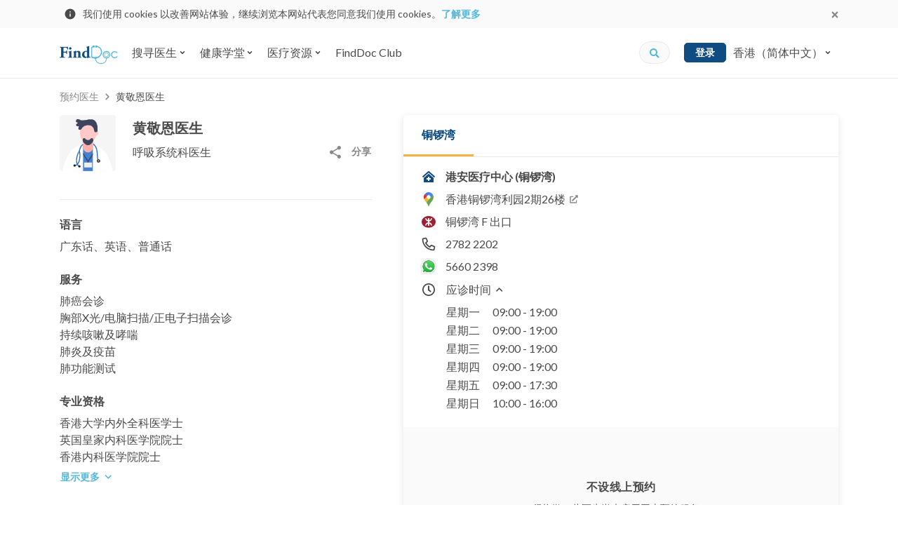

--- FILE ---
content_type: text/html; charset=utf-8
request_url: https://www.finddoc.com/zh-cn/doctors/%E9%BB%84%E6%95%AC%E6%81%A9%E5%8C%BB%E7%94%9F-2336
body_size: 41232
content:
<!DOCTYPE html><html lang="zh-CN"><head><title>黄敬恩医生 - 铜锣湾呼吸系统科医生 | FindDoc 香港医生网</title><meta charset="UTF-8"><meta name="viewport" content="width=device-width, initial-scale=1.0, maximum-scale=1.0, user-scalable=no"><meta http-equiv="X-UA-Compatible" content="ie=edge"><meta name="theme-color" content="#4A90E2"><meta property="og:url" content="https://www.finddoc.com/zh-cn/doctors/%E9%BB%84%E6%95%AC%E6%81%A9%E5%8C%BB%E7%94%9F-2336"><meta property="og:image" content="https://d3muynxv4b3dfn.cloudfront.net/images/default-og-image.jpg?v=30d2c08b8419d372700db5338e7b029a"><meta property="og:type" content="profile"><meta property="og:profile:username" content="黄敬恩"><meta property="og:profile:gender" content="male"><meta name="DC.identifier" content="/zh-cn/doctors/%E9%BB%84%E6%95%AC%E6%81%A9%E5%8C%BB%E7%94%9F-2336"><meta name="DC.language" schema="ISO639-1" content="zh-Hans"><meta property="360-site-verification" content="b2013344a2be4ce0ba03805b43716999"><meta property="sogou_site_verification" content="hkoeJHMI6j"><meta property="fb:pages" content="284630624889495"><meta property="og:site_name" content="FindDoc"><meta name="DC.title" content="黄敬恩医生 - 铜锣湾呼吸系统科医生 | FindDoc 香港医生网"><meta name="description" content="黄敬恩呼吸系统科医生。详细医生及铜锣湾诊所资料，包括诊所电话、诊所地址、开诊时间、诊金、服务范围及健康资讯等。立即查看及网上预约！"><meta name="DC.description" content="黄敬恩呼吸系统科医生。详细医生及铜锣湾诊所资料，包括诊所电话、诊所地址、开诊时间、诊金、服务范围及健康资讯等。立即查看及网上预约！"><meta name="keywords" content="黄敬恩, 黄敬恩医生, 黄敬恩呼吸系统科医生, 呼吸系统科医生, 黄敬恩医生好唔好, 呼吸系统科医生铜锣湾, 香港医生, 香港医生网, 搵医生, 预约医生"><meta name="DC.subject" content="黄敬恩, 黄敬恩医生, 黄敬恩呼吸系统科医生, 呼吸系统科医生, 黄敬恩医生好唔好, 呼吸系统科医生铜锣湾, 香港医生, 香港医生网, 搵医生, 预约医生"><meta property="og:title" content="黄敬恩医生 - 铜锣湾呼吸系统科医生 | FindDoc 香港医生网"><meta property="og:description" content="黄敬恩呼吸系统科医生。详细医生及铜锣湾诊所资料，包括诊所电话、诊所地址、开诊时间、诊金、服务范围及健康资讯等。立即查看及网上预约！"><script type="application/ld+json">[{"@context":"https://schema.org/","@type":"BreadcrumbList","itemListElement":[{"@type":"ListItem","position":1,"item":{"@id":"https://www.finddoc.com/zh-cn/doctors","name":"Book Doctors"}},{"@type":"ListItem","position":1,"item":{"@id":"https://www.finddoc.com/zh-cn/doctors/%E9%BB%84%E6%95%AC%E6%81%A9%E9%86%AB%E7%94%9F-2336","name":"Book Doctors"}}]},{"@context":"https://schema.org/","@type":"Physician","name":"黄敬恩","description":"Schedule in-person or video visit on FindDoc now.","image":"https://d3muynxv4b3dfn.cloudfront.net/images/doctor-avatar-m.svg?v=0fac5eb786879b1492d6ccef7d32e0da","telephone":"+85227822202","address":{"@type":"PostalAddress","streetAddress":"香港铜锣湾利园2期26楼","addressLocality":"Hong Kong"},"geo":{"@type":"GeoCoordinates","latitude":"22.27908660","longitude":"114.18555212"},"medicalSpecialty":"呼吸系统科","priceRange":"$$$","openingHours":["Mo,Tu,We,Th 09:00-19:00","Fr 09:00-17:30","Su 10:00-16:00"],"parentOrganization":"港安医疗中心 (铜锣湾) ","potentialAction":{"@type":"ReserveAction","target":{"@type":"EntryPoint","urlTemplate":"https://www.finddoc.com/zh-cn/doctors/%E9%BB%84%E6%95%AC%E6%81%A9%E5%8C%BB%E7%94%9F-2336?referrerType=GoogleAct&utm_source=google&utm_medium=googlewidget","inLanguage":"zh-CN"},"result":{"@type":"Reservation","name":"Appointment"}},"url":"https://www.finddoc.com/zh-cn/doctors/%E9%BB%84%E6%95%AC%E6%81%A9%E5%8C%BB%E7%94%9F-2336"}]</script><meta name="csrf-token" content="A2IRMdii-aUoyJheYEOhOI4JHCMQW9C8_uU0"><link rel="preconnect" href="https://fonts.gstatic.com" crossorigin><link rel="preconnect" href="https://bid.g.doubleclick.next" crossorigin><link rel="preconnect" href="https://www.google-analytics.com" crossorigin><link rel="preconnect" href="https://s7.addthis.com"><link rel="preconnect" href="https://www.googletagmanager.com" crossorigin><link rel="preconnect" href="https://www.googleadservices.com" crossorigin><link rel="preconnect" href="https://googleads.g.doubleclick.net"><link rel="dns-prefetch" href="https://fonts.gstatic.com"><link rel="dns-prefetch" href="https://bid.g.doubleclick.next"><link rel="dns-prefetch" href="https://www.google-analytics.com"><link rel="dns-prefetch" href="https://s7.addthis.com"><link rel="dns-prefetch" href="https://www.googletagmanager.com"><link rel="dns-prefetch" href="https://www.googleadservices.com"><link rel="dns-prefetch" href="https://googleads.g.doubleclick.net"><link rel="dns-prefetch" href="//d3muynxv4b3dfn.cloudfront.net"><link rel="canonical" href="https://www.finddoc.com/zh-cn/doctors/%E9%BB%84%E6%95%AC%E6%81%A9%E5%8C%BB%E7%94%9F-2336"><link rel="alternate" href="https://www.finddoc.com/doctors/%E9%BB%83%E6%95%AC%E6%81%A9%E9%86%AB%E7%94%9F-2336" hreflang="zh-HK"><link rel="alternate" href="https://www.finddoc.com/zh-cn/doctors/%E9%BB%84%E6%95%AC%E6%81%A9%E5%8C%BB%E7%94%9F-2336" hreflang="zh-CN"><link rel="alternate" href="https://www.finddoc.com/en/doctors/wong-king-yan-matthew-2336" hreflang="en"><link rel="schema.DC" href="http://purl.org/dc/elements/1.1/"><link rel="profile" href="http://microformats.org/profile/hcard"><link rel="stylesheet" href="//d3muynxv4b3dfn.cloudfront.net/styles/509472ecde1619795e8d/styles.css" media="all" crossorigin><link rel="stylesheet" href="//d3muynxv4b3dfn.cloudfront.net/styles/509472ecde1619795e8d/styles-desktop.css" media="(min-width:768px)" crossorigin><link rel="preload" href="//d3muynxv4b3dfn.cloudfront.net/styles/509472ecde1619795e8d/vendor.css" as="style" crossorigin="crossorigin"/><link rel="stylesheet" href="//d3muynxv4b3dfn.cloudfront.net/styles/509472ecde1619795e8d/vendor.css" onload="this.media='all'" media="print" crossorigin="crossorigin"/><noscript><link rel="stylesheet" href="//d3muynxv4b3dfn.cloudfront.net/styles/509472ecde1619795e8d/vendor.css" media="all" crossorigin="crossorigin"/></noscript><link rel="preload" href="//d3muynxv4b3dfn.cloudfront.net/styles/509472ecde1619795e8d/doctor.css" as="style" crossorigin="crossorigin"/><link rel="stylesheet" href="//d3muynxv4b3dfn.cloudfront.net/styles/509472ecde1619795e8d/doctor.css" onload="this.media='all'" media="print" crossorigin="crossorigin"/><noscript><link rel="stylesheet" href="//d3muynxv4b3dfn.cloudfront.net/styles/509472ecde1619795e8d/doctor.css" media="all" crossorigin="crossorigin"/></noscript><link rel="stylesheet" href="//d3muynxv4b3dfn.cloudfront.net/styles/509472ecde1619795e8d/doctor-desktop.css" media="(min-width:768px)"/><link rel="preload" href="https://fonts.googleapis.com/css2?family=Lato:wght@400;700&amp;display=swap" as="style" crossorigin="crossorigin"/><link rel="stylesheet" href="https://fonts.googleapis.com/css2?family=Lato:wght@400;700&amp;display=swap" onload="this.media='all'" media="print" crossorigin="crossorigin"/><noscript><link rel="stylesheet" href="https://fonts.googleapis.com/css2?family=Lato:wght@400;700&amp;display=swap" media="all" crossorigin="crossorigin"/></noscript><link rel="icon" href="https://www.finddoc.com/favicon.ico?v=1" sizes="32x32"><script>(function(w,d,s,l,i){w[l]=w[l]||[];w[l].push({'gtm.start':
new Date().getTime(),event:'gtm.js'});var f=d.getElementsByTagName(s)[0],
j=d.createElement(s),dl=l!='dataLayer'?'&l='+l:'';j.async=true;j.src=
'https://www.googletagmanager.com/gtm.js?id='+i+dl;f.parentNode.insertBefore(j,f);
})(window,document,'script','dataLayer','GTM-KDH5N74');</script><script type="text/javascript">var _rollbarConfig={accessToken:'b19b914dc8bb4b95a9cfc37a8ad267e0',captureUncaught: true,captureUnhandledRejections: true,payload:{environment:'production',person:{id:undefined,client:{javascript:{code_version:'368a77067200f76858e9c6a914469f8aa83528bd'}}}}};
!function(r){var e={};function o(n){if(e[n])return e[n].exports;var t=e[n]={i:n,l:!1,exports:{}};return r[n].call(t.exports,t,t.exports,o),t.l=!0,t.exports}o.m=r,o.c=e,o.d=function(r,e,n){o.o(r,e)||Object.defineProperty(r,e,{enumerable:!0,get:n})},o.r=function(r){"undefined"!=typeof Symbol&&Symbol.toStringTag&&Object.defineProperty(r,Symbol.toStringTag,{value:"Module"}),Object.defineProperty(r,"__esModule",{value:!0})},o.t=function(r,e){if(1&e&&(r=o(r)),8&e)return r;if(4&e&&"object"==typeof r&&r&&r.__esModule)return r;var n=Object.create(null);if(o.r(n),Object.defineProperty(n,"default",{enumerable:!0,value:r}),2&e&&"string"!=typeof r)for(var t in r)o.d(n,t,function(e){return r[e]}.bind(null,t));return n},o.n=function(r){var e=r&&r.__esModule?function(){return r.default}:function(){return r};return o.d(e,"a",e),e},o.o=function(r,e){return Object.prototype.hasOwnProperty.call(r,e)},o.p="",o(o.s=0)}([function(r,e,o){"use strict";var n=o(1),t=o(5);_rollbarConfig=_rollbarConfig||{},_rollbarConfig.rollbarJsUrl=_rollbarConfig.rollbarJsUrl||"https://cdn.rollbar.com/rollbarjs/refs/tags/v2.20.0/rollbar.min.js",_rollbarConfig.async=void 0===_rollbarConfig.async||_rollbarConfig.async;var a=n.setupShim(window,_rollbarConfig),l=t(_rollbarConfig);window.rollbar=n.Rollbar,a.loadFull(window,document,!_rollbarConfig.async,_rollbarConfig,l)},function(r,e,o){"use strict";var n=o(2),t=o(3);function a(r){return function(){try{return r.apply(this,arguments)}catch(r){try{console.error("[Rollbar]: Internal error",r)}catch(r){}}}}var l=0;function i(r,e){this.options=r,this._rollbarOldOnError=null;var o=l++;this.shimId=function(){return o},"undefined"!=typeof window&&window._rollbarShims&&(window._rollbarShims[o]={handler:e,messages:[]})}var s=o(4),d=function(r,e){return new i(r,e)},c=function(r){return new s(d,r)};function u(r){return a((function(){var e=this,o=Array.prototype.slice.call(arguments,0),n={shim:e,method:r,args:o,ts:new Date};window._rollbarShims[this.shimId()].messages.push(n)}))}i.prototype.loadFull=function(r,e,o,n,t){var l=!1,i=e.createElement("script"),s=e.getElementsByTagName("script")[0],d=s.parentNode;i.crossOrigin="",i.src=n.rollbarJsUrl,o||(i.async=!0),i.onload=i.onreadystatechange=a((function(){if(!(l||this.readyState&&"loaded"!==this.readyState&&"complete"!==this.readyState)){i.onload=i.onreadystatechange=null;try{d.removeChild(i)}catch(r){}l=!0,function(){var e;if(void 0===r._rollbarDidLoad){e=new Error("rollbar.js did not load");for(var o,n,a,l,i=0;o=r._rollbarShims[i++];)for(o=o.messages||[];n=o.shift();)for(a=n.args||[],i=0;i<a.length;++i)if("function"==typeof(l=a[i])){l(e);break}}"function"==typeof t&&t(e)}()}})),d.insertBefore(i,s)},i.prototype.wrap=function(r,e,o){try{var n;if(n="function"==typeof e?e:function(){return e||{}},"function"!=typeof r)return r;if(r._isWrap)return r;if(!r._rollbar_wrapped&&(r._rollbar_wrapped=function(){o&&"function"==typeof o&&o.apply(this,arguments);try{return r.apply(this,arguments)}catch(o){var e=o;throw e&&("string"==typeof e&&(e=new String(e)),e._rollbarContext=n()||{},e._rollbarContext._wrappedSource=r.toString(),window._rollbarWrappedError=e),e}},r._rollbar_wrapped._isWrap=!0,r.hasOwnProperty))for(var t in r)r.hasOwnProperty(t)&&(r._rollbar_wrapped[t]=r[t]);return r._rollbar_wrapped}catch(e){return r}};for(var p="log,debug,info,warn,warning,error,critical,global,configure,handleUncaughtException,handleAnonymousErrors,handleUnhandledRejection,captureEvent,captureDomContentLoaded,captureLoad".split(","),f=0;f<p.length;++f)i.prototype[p[f]]=u(p[f]);r.exports={setupShim:function(r,e){if(r){var o=e.globalAlias||"Rollbar";if("object"==typeof r[o])return r[o];r._rollbarShims={},r._rollbarWrappedError=null;var l=new c(e);return a((function(){e.captureUncaught&&(l._rollbarOldOnError=r.onerror,n.captureUncaughtExceptions(r,l,!0),e.wrapGlobalEventHandlers&&t(r,l,!0)),e.captureUnhandledRejections&&n.captureUnhandledRejections(r,l,!0);var a=e.autoInstrument;return!1!==e.enabled&&(void 0===a||!0===a||"object"==typeof a&&a.network)&&r.addEventListener&&(r.addEventListener("load",l.captureLoad.bind(l)),r.addEventListener("DOMContentLoaded",l.captureDomContentLoaded.bind(l))),r[o]=l,l}))()}},Rollbar:c}},function(r,e,o){"use strict";function n(r,e,o,n){r._rollbarWrappedError&&(n[4]||(n[4]=r._rollbarWrappedError),n[5]||(n[5]=r._rollbarWrappedError._rollbarContext),r._rollbarWrappedError=null);var t=e.handleUncaughtException.apply(e,n);o&&o.apply(r,n),"anonymous"===t&&(e.anonymousErrorsPending+=1)}r.exports={captureUncaughtExceptions:function(r,e,o){if(r){var t;if("function"==typeof e._rollbarOldOnError)t=e._rollbarOldOnError;else if(r.onerror){for(t=r.onerror;t._rollbarOldOnError;)t=t._rollbarOldOnError;e._rollbarOldOnError=t}e.handleAnonymousErrors();var a=function(){var o=Array.prototype.slice.call(arguments,0);n(r,e,t,o)};o&&(a._rollbarOldOnError=t),r.onerror=a}},captureUnhandledRejections:function(r,e,o){if(r){"function"==typeof r._rollbarURH&&r._rollbarURH.belongsToShim&&r.removeEventListener("unhandledrejection",r._rollbarURH);var n=function(r){var o,n,t;try{o=r.reason}catch(r){o=void 0}try{n=r.promise}catch(r){n="[unhandledrejection] error getting `promise` from event"}try{t=r.detail,!o&&t&&(o=t.reason,n=t.promise)}catch(r){}o||(o="[unhandledrejection] error getting `reason` from event"),e&&e.handleUnhandledRejection&&e.handleUnhandledRejection(o,n)};n.belongsToShim=o,r._rollbarURH=n,r.addEventListener("unhandledrejection",n)}}}},function(r,e,o){"use strict";function n(r,e,o){if(e.hasOwnProperty&&e.hasOwnProperty("addEventListener")){for(var n=e.addEventListener;n._rollbarOldAdd&&n.belongsToShim;)n=n._rollbarOldAdd;var t=function(e,o,t){n.call(this,e,r.wrap(o),t)};t._rollbarOldAdd=n,t.belongsToShim=o,e.addEventListener=t;for(var a=e.removeEventListener;a._rollbarOldRemove&&a.belongsToShim;)a=a._rollbarOldRemove;var l=function(r,e,o){a.call(this,r,e&&e._rollbar_wrapped||e,o)};l._rollbarOldRemove=a,l.belongsToShim=o,e.removeEventListener=l}}r.exports=function(r,e,o){if(r){var t,a,l="EventTarget,Window,Node,ApplicationCache,AudioTrackList,ChannelMergerNode,CryptoOperation,EventSource,FileReader,HTMLUnknownElement,IDBDatabase,IDBRequest,IDBTransaction,KeyOperation,MediaController,MessagePort,ModalWindow,Notification,SVGElementInstance,Screen,TextTrack,TextTrackCue,TextTrackList,WebSocket,WebSocketWorker,Worker,XMLHttpRequest,XMLHttpRequestEventTarget,XMLHttpRequestUpload".split(",");for(t=0;t<l.length;++t)r[a=l[t]]&&r[a].prototype&&n(e,r[a].prototype,o)}}},function(r,e,o){"use strict";function n(r,e){this.impl=r(e,this),this.options=e,function(r){for(var e=function(r){return function(){var e=Array.prototype.slice.call(arguments,0);if(this.impl[r])return this.impl[r].apply(this.impl,e)}},o="log,debug,info,warn,warning,error,critical,global,configure,handleUncaughtException,handleAnonymousErrors,handleUnhandledRejection,_createItem,wrap,loadFull,shimId,captureEvent,captureDomContentLoaded,captureLoad".split(","),n=0;n<o.length;n++)r[o[n]]=e(o[n])}(n.prototype)}n.prototype._swapAndProcessMessages=function(r,e){var o,n,t;for(this.impl=r(this.options);o=e.shift();)n=o.method,t=o.args,this[n]&&"function"==typeof this[n]&&("captureDomContentLoaded"===n||"captureLoad"===n?this[n].apply(this,[t[0],o.ts]):this[n].apply(this,t));return this},r.exports=n},function(r,e,o){"use strict";r.exports=function(r){return function(e){if(!e&&!window._rollbarInitialized){for(var o,n,t=(r=r||{}).globalAlias||"Rollbar",a=window.rollbar,l=function(r){return new a(r)},i=0;o=window._rollbarShims[i++];)n||(n=o.handler),o.handler._swapAndProcessMessages(l,o.messages);window[t]=n,window._rollbarInitialized=!0}}}}]);
</script><script async="" src="https://securepubads.g.doubleclick.net/tag/js/gpt.js"></script><script>window.googletag = window.googletag || {cmd: []};
var googleAds = [{"id":"div-ad-ddp_desktop_btf_300x250","slot":"/21836780860/ddp_desktop_btf_300x250","dimension":[300,250]},{"id":"div-ad-ddp_mobile_atf_320x100","slot":"/21836780860/ddp_mobile_atf_320x100","dimension":[320,100]},{"id":"div-ad-ddp_mobile_btf_300x250","slot":"/21836780860/ddp_mobile_btf_300x250","dimension":[300,250]},{"id":"div-ad-nav-drawer","slot":"/21836780860/Nav-drawer_mobile_264x56","dimension":[264,56]}]
            .filter(function(el) {
                return window.innerWidth >= 768
                    ? el.slot.indexOf('desktop') !== -1
                    : el.slot.indexOf('mobile') !== -1
            });

var googleAdIds = googleAds.map(function (x) {
    return x.id;
})

googletag.cmd.push(function() {
    [{"key":"lang","values":["zh-CN"]},{"key":"specialty_id","values":["48"]},{"key":"district_id","values":["12"]}]
        .forEach(function(params) {
            googletag.pubads().setTargeting(params.key, params.values);
        });
    googleAds.forEach(function(ad) {
        googletag.defineSlot(ad.slot, ad.dimension, ad.id).addService(googletag.pubads());
    });
    googletag.pubads().enableSingleRequest();
    googletag.enableServices();
});
</script><script src="//d3muynxv4b3dfn.cloudfront.net/scripts/509472ecde1619795e8d/vendor.js" defer crossorigin></script><script src="//d3muynxv4b3dfn.cloudfront.net/scripts/509472ecde1619795e8d/runtime.js" defer crossorigin></script><script src="//d3muynxv4b3dfn.cloudfront.net/scripts/509472ecde1619795e8d/commons.js" defer crossorigin></script><script src="//d3muynxv4b3dfn.cloudfront.net/scripts/509472ecde1619795e8d/doctor.js" defer crossorigin></script></head><body class="min-vh-100"><noscript><iframe src="https://www.googletagmanager.com/ns.html?id=GTM-KDH5N74" height="0" width="0" style="display:none;visibility:hidden"></iframe></noscript><div class="js-cookie-consent-popup cookie-consent-popup"><div class="cookie-consent-popup__container container"><div class="cookie-consent-popup__left"><svg width="24" height="24" viewBox="0 0 24 24" fill="none" xmlns="http://www.w3.org/2000/svg"><path d="M12 21a9 9 0 01-9-9 9 9 0 019-9 9 9 0 019 9 9 9 0 01-9 9zm-.9-9.9v5.4h1.8v-5.4h-1.8zm0-3.6v1.8h1.8V7.5h-1.8z" fill="currentColor"/></svg>
<p class="cookie-consent-popup__content">我们使用 cookies 以改善网站体验，继续浏览本网站代表您同意我们使用 cookies。<a class="cookie-consent-popup__link" href="/zh-cn/privacy" target="_blank" rel="noopener">了解更多</a></p></div><button class="js-cookie-consent-popup-close cookie-consent-popup__close"><svg width="24" height="24" viewBox="0 0 24 24" xmlns="http://www.w3.org/2000/svg"><path fill-rule="evenodd" clip-rule="evenodd" d="M14.527 12l3.791-3.79a1.192 1.192 0 000-1.685l-.843-.843a1.192 1.192 0 00-1.684 0L12 9.472 8.21 5.683a1.192 1.192 0 00-1.685 0l-.843.843a1.192 1.192 0 000 1.684L9.472 12l-3.79 3.79a1.192 1.192 0 000 1.685l.843.843c.465.465 1.22.465 1.685 0l3.79-3.79 3.79 3.79c.466.465 1.22.465 1.686 0l.842-.843a1.192 1.192 0 000-1.685L14.528 12z" fill="currentColor"/></svg>
</button></div></div><header class="bg-white w-100 sticky-top" id="header"><nav class="top-nav-bar top-nav-bar--desktop navbar navbar-expand-lg navbar-light bg-white"><div class="container"><a class="navbar-brand" href="/zh-cn"><img class="logo" alt="FindDoc" src="//d3muynxv4b3dfn.cloudfront.net/images/logo.png?v=bd54d37acee15d5aa11863c9fa4108e3" srcset="//d3muynxv4b3dfn.cloudfront.net/images/logo.png?v=bd54d37acee15d5aa11863c9fa4108e3 1x, //d3muynxv4b3dfn.cloudfront.net/images/logo@2x.png?v=c72812cfce20f74af7bd278013a295fb 2x, //d3muynxv4b3dfn.cloudfront.net/images/logo@3x.png?v=941d201693cdc68b0ed44a30e94e8841 3x"></a><ul class="navbar-nav mr-auto"><li class="top-nav-bar-item__quick-search-item _mobile nav-item"><form class="top-nav-bar-quick-search et-quick-search-form" action="/zh-cn/doctors"><input class="top-nav-bar-quick-search__input form-control" type="text" name="q" placeholder="医生姓名、地址或服务..."><button class="js-top-nav-bar-quick-search-submit top-nav-bar-quick-search__icon" type="submit"><div class="icon"><svg xmlns="http://www.w3.org/2000/svg" width="16" height="16" viewBox="0 0 16 16"><path fill="currentColor" d="M15.334 13.442l-3.027-3.027a.728.728 0 0 0-.517-.213h-.494a6.285 6.285 0 0 0 1.336-3.886A6.315 6.315 0 0 0 6.316 0 6.315 6.315 0 0 0 0 6.316a6.315 6.315 0 0 0 6.316 6.316 6.285 6.285 0 0 0 3.886-1.336v.494c0 .195.076.38.213.517l3.027 3.027a.726.726 0 0 0 1.03 0l.859-.86a.732.732 0 0 0 .003-1.032zm-9.018-3.24a3.884 3.884 0 0 1-3.887-3.886 3.884 3.884 0 0 1 3.887-3.887 3.884 3.884 0 0 1 3.886 3.887 3.884 3.884 0 0 1-3.886 3.886z"/></svg>
</div></button></form></li><li class="top-nav-bar-item-dropdown-menu js-hover-dropdown nav-item dropdown"><button class="top-nav-bar-item-dropdown-menu__link js-hover-dropdown-link nav-link btn btn-link dropdown-toggle" id="top-nav-bar-directory-dropdown-find-a-doctor" type="button" aria-haspopup="false" aria-expanded="false"><span class="mr-1">搜寻医生</span><svg xmlns="http://www.w3.org/2000/svg" width="10" height="10"><path fill="currentColor" fill-rule="evenodd" d="M4.648 7.147L1.832 4.331a.495.495 0 010-.702l.468-.468a.495.495 0 01.702 0l1.996 1.996 1.996-1.996a.495.495 0 01.702 0l.472.466a.495.495 0 010 .702L5.352 7.145a.495.495 0 01-.704.002z"/></svg></button><div class="top-nav-bar-item-dropdown-menu__menu dropdown-menu" aria-labelledby="top-nav-bar-directory-dropdown-find-a-doctor"><div class="top-nav-bar-directory-desktop"><div class="top-nav-bar-directory-desktop__master flex-column" role="tablist" aria-orientation="vertical"><ul class="nav"><li class="nav-item"><a class="js-hover-nav-link top-nav-bar-directory-desktop__nav-link _highlight nav-link" href="/zh-cn/vc"><div class="top-nav-bar-directory-desktop__nav-link-label">视频问诊</div></a></li><li class="nav-item"><a class="js-hover-nav-link top-nav-bar-directory-desktop__nav-link _highlight nav-link" data-toggle="pill" href="#top-nav-bar-directory-desktop-tab-specialties" role="tab" aria-controls="top-nav-bar-directory-desktop-tab-specialties" aria-selected="false"><div class="top-nav-bar-directory-desktop__nav-link-label">专科医生搜寻</div><div class="top-nav-bar-directory-desktop__expend-icon icon"><svg viewBox="0 0 20 20" fill="none" xmlns="http://www.w3.org/2000/svg"><path d="M10 20c5.523 0 10-4.477 10-10S15.523 0 10 0 0 4.477 0 10s4.477 10 10 10z" fill="currentColor"/><path fill-rule="evenodd" clip-rule="evenodd" d="M13.22 10.528l-4.223 4.224a.742.742 0 01-1.053 0l-.702-.702a.742.742 0 010-1.053l2.994-2.994L7.242 7.01a.742.742 0 010-1.052l.699-.709a.742.742 0 011.053 0l4.223 4.224a.743.743 0 01.003 1.056z" fill="#fff"/></svg>
</div></a></li><li class="nav-item"><a class="js-hover-nav-link top-nav-bar-directory-desktop__nav-link _highlight nav-link" data-toggle="pill" href="#top-nav-bar-directory-desktop-tab-districts" role="tab" aria-controls="top-nav-bar-directory-desktop-tab-districts" aria-selected="false"><div class="top-nav-bar-directory-desktop__nav-link-label">地区医生搜寻</div><div class="top-nav-bar-directory-desktop__expend-icon icon"><svg viewBox="0 0 20 20" fill="none" xmlns="http://www.w3.org/2000/svg"><path d="M10 20c5.523 0 10-4.477 10-10S15.523 0 10 0 0 4.477 0 10s4.477 10 10 10z" fill="currentColor"/><path fill-rule="evenodd" clip-rule="evenodd" d="M13.22 10.528l-4.223 4.224a.742.742 0 01-1.053 0l-.702-.702a.742.742 0 010-1.053l2.994-2.994L7.242 7.01a.742.742 0 010-1.052l.699-.709a.742.742 0 011.053 0l4.223 4.224a.743.743 0 01.003 1.056z" fill="#fff"/></svg>
</div></a></li><li class="nav-item"><a class="js-hover-nav-link top-nav-bar-directory-desktop__nav-link _highlight nav-link" data-toggle="pill" href="#top-nav-bar-directory-desktop-tab-buildings" role="tab" aria-controls="top-nav-bar-directory-desktop-tab-buildings" aria-selected="false"><div class="top-nav-bar-directory-desktop__nav-link-label">香港医生集中地</div><div class="top-nav-bar-directory-desktop__expend-icon icon"><svg viewBox="0 0 20 20" fill="none" xmlns="http://www.w3.org/2000/svg"><path d="M10 20c5.523 0 10-4.477 10-10S15.523 0 10 0 0 4.477 0 10s4.477 10 10 10z" fill="currentColor"/><path fill-rule="evenodd" clip-rule="evenodd" d="M13.22 10.528l-4.223 4.224a.742.742 0 01-1.053 0l-.702-.702a.742.742 0 010-1.053l2.994-2.994L7.242 7.01a.742.742 0 010-1.052l.699-.709a.742.742 0 011.053 0l4.223 4.224a.743.743 0 01.003 1.056z" fill="#fff"/></svg>
</div></a></li><li class="nav-item"><a class="js-hover-nav-link top-nav-bar-directory-desktop__nav-link _highlight nav-link" data-toggle="pill" href="#top-nav-bar-directory-desktop-tab-hospitalAffiliations" role="tab" aria-controls="top-nav-bar-directory-desktop-tab-hospitalAffiliations" aria-selected="false"><div class="top-nav-bar-directory-desktop__nav-link-label">香港医院名单</div><div class="top-nav-bar-directory-desktop__expend-icon icon"><svg viewBox="0 0 20 20" fill="none" xmlns="http://www.w3.org/2000/svg"><path d="M10 20c5.523 0 10-4.477 10-10S15.523 0 10 0 0 4.477 0 10s4.477 10 10 10z" fill="currentColor"/><path fill-rule="evenodd" clip-rule="evenodd" d="M13.22 10.528l-4.223 4.224a.742.742 0 01-1.053 0l-.702-.702a.742.742 0 010-1.053l2.994-2.994L7.242 7.01a.742.742 0 010-1.052l.699-.709a.742.742 0 011.053 0l4.223 4.224a.743.743 0 01.003 1.056z" fill="#fff"/></svg>
</div></a></li><li class="nav-item"><a class="js-hover-nav-link top-nav-bar-directory-desktop__nav-link _highlight nav-link" href="/zh-cn/practices"><div class="top-nav-bar-directory-desktop__nav-link-label">香港诊所名单</div></a></li></ul></div><div class="top-nav-bar-directory-desktop__detail tab-content"><div class="top-nav-bar-directory-desktop__detail-pane tab-pane" id="top-nav-bar-directory-desktop-tab-specialties" role="tabpanel" aria-labelledby="top-nav-bar-directory-desktop-tab-specialties"><ul class="nav flex-column"><li class="nav-item"><a class="nav-link top-nav-bar-directory-desktop__nav-link et-nav-popular" href="/zh-cn/doctors/%E6%99%AE%E9%80%9A%E7%A7%91%E5%8C%BB%E7%94%9F" data-specialty-id="53"><div class="top-nav-bar-directory-desktop__nav-link-label">普通科医生</div></a></li><li class="nav-item"><a class="nav-link top-nav-bar-directory-desktop__nav-link et-nav-popular" href="/zh-cn/doctors/%E5%A6%87%E4%BA%A7%E7%A7%91%E5%8C%BB%E7%94%9F" data-specialty-id="33"><div class="top-nav-bar-directory-desktop__nav-link-label">妇产科医生</div></a></li><li class="nav-item"><a class="nav-link top-nav-bar-directory-desktop__nav-link et-nav-popular" href="/zh-cn/doctors/%E7%9A%AE%E8%82%A4%E5%8F%8A%E6%80%A7%E7%97%85%E7%A7%91%E5%8C%BB%E7%94%9F" data-specialty-id="12"><div class="top-nav-bar-directory-desktop__nav-link-label">皮肤及性病科医生</div></a></li><li class="nav-item"><a class="nav-link top-nav-bar-directory-desktop__nav-link et-nav-popular" href="/zh-cn/doctors/%E7%89%99%E5%8C%BB" data-specialty-id="54"><div class="top-nav-bar-directory-desktop__nav-link-label">牙医</div></a></li><li class="nav-item"><a class="nav-link top-nav-bar-directory-desktop__nav-link et-nav-popular" href="/zh-cn/doctors/%E8%80%B3%E9%BC%BB%E5%96%89%E7%A7%91%E5%8C%BB%E7%94%9F" data-specialty-id="37"><div class="top-nav-bar-directory-desktop__nav-link-label">耳鼻喉科医生</div></a></li><li class="nav-item"><a class="nav-link top-nav-bar-directory-desktop__nav-link et-nav-popular" href="/zh-cn/doctors/%E7%9C%BC%E7%A7%91%E5%8C%BB%E7%94%9F" data-specialty-id="35"><div class="top-nav-bar-directory-desktop__nav-link-label">眼科医生</div></a></li><li class="nav-item"><a class="nav-link top-nav-bar-directory-desktop__nav-link et-nav-popular" href="/zh-cn/doctors/%E4%B8%AD%E5%8C%BB%E5%B8%88" data-specialty-id="56"><div class="top-nav-bar-directory-desktop__nav-link-label">中医师</div></a></li><li class="nav-item"><a class="nav-link top-nav-bar-directory-desktop__nav-link _view-all" href="/zh-cn/specialties"><div class="top-nav-bar-directory-desktop__nav-link-label">所有专科医生</div></a></li></ul></div><div class="top-nav-bar-directory-desktop__detail-pane tab-pane" id="top-nav-bar-directory-desktop-tab-districts" role="tabpanel" aria-labelledby="top-nav-bar-directory-desktop-tab-districts"><ul class="nav flex-column"><li class="nav-item"><a class="nav-link top-nav-bar-directory-desktop__nav-link et-nav-popular" href="/zh-cn/doctors/%E4%B8%AD%E7%8E%AF" data-district-id="7"><div class="top-nav-bar-directory-desktop__nav-link-label">中环医生</div></a></li><li class="nav-item"><a class="nav-link top-nav-bar-directory-desktop__nav-link et-nav-popular" href="/zh-cn/doctors/%E5%B0%96%E6%B2%99%E5%92%80" data-district-id="32"><div class="top-nav-bar-directory-desktop__nav-link-label">尖沙咀医生</div></a></li><li class="nav-item"><a class="nav-link top-nav-bar-directory-desktop__nav-link et-nav-popular" href="/zh-cn/doctors/%E6%97%BA%E8%A7%92" data-district-id="30"><div class="top-nav-bar-directory-desktop__nav-link-label">旺角医生</div></a></li><li class="nav-item"><a class="nav-link top-nav-bar-directory-desktop__nav-link et-nav-popular" href="/zh-cn/doctors/%E9%93%9C%E9%94%A3%E6%B9%BE" data-district-id="12"><div class="top-nav-bar-directory-desktop__nav-link-label">铜锣湾医生</div></a></li><li class="nav-item"><a class="nav-link top-nav-bar-directory-desktop__nav-link et-nav-popular" href="/zh-cn/doctors/%E4%BD%90%E6%95%A6" data-district-id="29"><div class="top-nav-bar-directory-desktop__nav-link-label">佐敦医生</div></a></li><li class="nav-item"><a class="nav-link top-nav-bar-directory-desktop__nav-link et-nav-popular" href="/zh-cn/doctors/%E5%B1%AF%E9%97%A8" data-district-id="73"><div class="top-nav-bar-directory-desktop__nav-link-label">屯门医生</div></a></li><li class="nav-item"><a class="nav-link top-nav-bar-directory-desktop__nav-link et-nav-popular" href="/zh-cn/doctors/%E8%8D%83%E6%B9%BE" data-district-id="59"><div class="top-nav-bar-directory-desktop__nav-link-label">荃湾医生</div></a></li><li class="nav-item"><a class="nav-link top-nav-bar-directory-desktop__nav-link _view-all" href="/zh-cn/districts"><div class="top-nav-bar-directory-desktop__nav-link-label">所有地区医生</div></a></li></ul></div><div class="top-nav-bar-directory-desktop__detail-pane tab-pane" id="top-nav-bar-directory-desktop-tab-buildings" role="tabpanel" aria-labelledby="top-nav-bar-directory-desktop-tab-buildings"><ul class="nav flex-column"><li class="nav-item"><a class="nav-link top-nav-bar-directory-desktop__nav-link et-nav-popular" href="/zh-cn/buildings/旺角中心1期-62" data-building-id="62"><div class="top-nav-bar-directory-desktop__nav-link-label">旺角中心1期医生</div></a></li><li class="nav-item"><a class="nav-link top-nav-bar-directory-desktop__nav-link et-nav-popular" href="/zh-cn/buildings/亚太中心-75" data-building-id="75"><div class="top-nav-bar-directory-desktop__nav-link-label">亚太中心医生</div></a></li><li class="nav-item"><a class="nav-link top-nav-bar-directory-desktop__nav-link et-nav-popular" href="/zh-cn/buildings/养和医院-6" data-building-id="6"><div class="top-nav-bar-directory-desktop__nav-link-label">养和医院医生</div></a></li><li class="nav-item"><a class="nav-link top-nav-bar-directory-desktop__nav-link et-nav-popular" href="/zh-cn/buildings/中建大厦-48" data-building-id="48"><div class="top-nav-bar-directory-desktop__nav-link-label">中建大厦医生</div></a></li><li class="nav-item"><a class="nav-link top-nav-bar-directory-desktop__nav-link et-nav-popular" href="/zh-cn/buildings/嘉宾商业大厦-1" data-building-id="1"><div class="top-nav-bar-directory-desktop__nav-link-label">嘉宾商业大厦医生</div></a></li><li class="nav-item"><a class="nav-link top-nav-bar-directory-desktop__nav-link et-nav-popular" href="/zh-cn/buildings/万邦行-8" data-building-id="8"><div class="top-nav-bar-directory-desktop__nav-link-label">万邦行医生</div></a></li><li class="nav-item"><a class="nav-link top-nav-bar-directory-desktop__nav-link et-nav-popular" href="/zh-cn/buildings/海洋中心-332" data-building-id="332"><div class="top-nav-bar-directory-desktop__nav-link-label">海洋中心医生</div></a></li><li class="nav-item"><a class="nav-link top-nav-bar-directory-desktop__nav-link _view-all" href="/zh-cn/buildings"><div class="top-nav-bar-directory-desktop__nav-link-label">所有医生集中地</div></a></li></ul></div><div class="top-nav-bar-directory-desktop__detail-pane tab-pane" id="top-nav-bar-directory-desktop-tab-hospitalAffiliations" role="tabpanel" aria-labelledby="top-nav-bar-directory-desktop-tab-hospitalAffiliations"><ul class="nav flex-column"><li class="nav-item"><a class="nav-link top-nav-bar-directory-desktop__nav-link et-nav-popular" href="/zh-cn/hospital-affiliations/嘉诺撒医院-16" data-hospital-id="16"><div class="top-nav-bar-directory-desktop__nav-link-label">嘉诺撒医院</div></a></li><li class="nav-item"><a class="nav-link top-nav-bar-directory-desktop__nav-link et-nav-popular" href="/zh-cn/hospital-affiliations/养和医院-20" data-hospital-id="20"><div class="top-nav-bar-directory-desktop__nav-link-label">养和医院</div></a></li><li class="nav-item"><a class="nav-link top-nav-bar-directory-desktop__nav-link et-nav-popular" href="/zh-cn/hospital-affiliations/香港浸信会医院-23" data-hospital-id="23"><div class="top-nav-bar-directory-desktop__nav-link-label">香港浸信会医院</div></a></li><li class="nav-item"><a class="nav-link top-nav-bar-directory-desktop__nav-link et-nav-popular" href="/zh-cn/hospital-affiliations/明德国际医院-40" data-hospital-id="40"><div class="top-nav-bar-directory-desktop__nav-link-label">明德国际医院</div></a></li><li class="nav-item"><a class="nav-link top-nav-bar-directory-desktop__nav-link et-nav-popular" href="/zh-cn/hospital-affiliations/圣保禄医院-60" data-hospital-id="60"><div class="top-nav-bar-directory-desktop__nav-link-label">圣保禄医院</div></a></li><li class="nav-item"><a class="nav-link top-nav-bar-directory-desktop__nav-link et-nav-popular" href="/zh-cn/hospital-affiliations/圣德肋撒医院-61" data-hospital-id="61"><div class="top-nav-bar-directory-desktop__nav-link-label">圣德肋撒医院</div></a></li><li class="nav-item"><a class="nav-link top-nav-bar-directory-desktop__nav-link et-nav-popular" href="/zh-cn/hospital-affiliations/仁安医院-70" data-hospital-id="70"><div class="top-nav-bar-directory-desktop__nav-link-label">仁安医院</div></a></li><li class="nav-item"><a class="nav-link top-nav-bar-directory-desktop__nav-link _view-all" href="/zh-cn/hospital-affiliations"><div class="top-nav-bar-directory-desktop__nav-link-label">所有医院</div></a></li></ul></div></div></div></div></li><li class="top-nav-bar-item-dropdown-menu js-hover-dropdown nav-item dropdown"><button class="top-nav-bar-item-dropdown-menu__link js-hover-dropdown-link nav-link btn btn-link dropdown-toggle" id="top-nav-bar-explore-dropdown" type="button" aria-haspopup="false" aria-expanded="false"><span class="mr-1">健康学堂</span><svg xmlns="http://www.w3.org/2000/svg" width="10" height="10"><path fill="currentColor" fill-rule="evenodd" d="M4.648 7.147L1.832 4.331a.495.495 0 010-.702l.468-.468a.495.495 0 01.702 0l1.996 1.996 1.996-1.996a.495.495 0 01.702 0l.472.466a.495.495 0 010 .702L5.352 7.145a.495.495 0 01-.704.002z"/></svg></button><div class="top-nav-bar-item-dropdown-menu__menu dropdown-menu" aria-labelledby="top-nav-bar-explore-dropdown"><div class="top-nav-bar-explore"><a class="top-nav-bar-explore-learn-logo" href="https://www.finddoc.com/health/zh-cn/" style="background-image: url(//d3muynxv4b3dfn.cloudfront.net/images/logo-bg-content-site.png?v=483fd2d0f3a89a0faa4a5fd6b1fce6d5);">健康学堂</a><div class="top-nav-bar-explore__sections"><div class="top-nav-bar-explore__section"><div class="top-nav-bar-explore__section-heading">专家与指南</div><ul class="nav flex-column"><li class="nav-item"><a class="nav-link" href="https://www.finddoc.com/health/zh-cn/finddoctv/">FindDocTV</a></li><li class="nav-item"><a class="nav-link" href="https://www.finddoc.com/health/zh-cn/guides/">健康指南</a></li><li class="nav-item"><a class="nav-link" href="https://www.finddoc.com/health/zh-cn/doctors-blog/">医生话你知</a></li><li class="nav-item"><a class="nav-link" href="https://www.finddoc.com/health/zh-cn/news/">最新內容</a></li></ul><div class="top-nav-bar-explore__section-heading _top-spacing">热门话题</div><ul class="nav flex-column"><li class="nav-item"><a class="nav-link" href="https://www.finddoc.com/health/zh-cn/对抗癌症/">对抗癌症</a></li><li class="nav-item"><a class="nav-link" href="https://www.finddoc.com/health/zh-cn/怀孕育儿/">怀孕育儿</a></li><li class="nav-item"><a class="nav-link" href="https://www.finddoc.com/health/zh-cn/两性健康/">两性健康</a></li><li class="nav-item"><a class="nav-link" href="https://www.finddoc.com/health/zh-cn/吃出健康/">吃出健康</a></li><li class="nav-item"><a class="nav-link" href="https://www.finddoc.com/health/zh-cn/运动及物理治疗/">运动/物理治疗</a></li></ul></div><div class="top-nav-bar-explore__section"><div class="top-nav-bar-explore__section-heading">医疗分科</div><ul class="nav flex-column"><li class="nav-item"><a class="nav-link" href="https://www.finddoc.com/health/zh-cn/医疗分科/妇产科/">妇产科</a></li><li class="nav-item"><a class="nav-link" href="https://www.finddoc.com/health/zh-cn/医疗分科/儿科/">儿科</a></li><li class="nav-item"><a class="nav-link" href="https://www.finddoc.com/health/zh-cn/医疗分科/皮肤及性病科/">皮肤及性病科</a></li><li class="nav-item"><a class="nav-link" href="https://www.finddoc.com/health/zh-cn/医疗分科/肿瘤科/">肿瘤科</a></li><li class="nav-item"><a class="nav-link" href="https://www.finddoc.com/health/zh-cn/医疗分科/耳鼻喉科/">耳鼻喉科</a></li><li class="nav-item"><a class="nav-link" href="https://www.finddoc.com/health/zh-cn/医疗分科/肠胃肝脏科/">肠胃肝脏科</a></li></ul></div><div class="top-nav-bar-explore__section"><div class="top-nav-bar-explore__section-heading">健康小测试</div><ul class="nav flex-column"><li class="nav-item"><a class="nav-link" href="/zh-cn/self-tests/rosacea-玫瑰痤疮">1 分钟玫瑰痤疮测试</a></li><li class="nav-item"><a class="nav-link" href="/zh-cn/self-tests/acne-scar-痘痘疤痕">1 分鐘評估痘痘問題嚴重程度</a></li><li class="nav-item"><a class="nav-link" href="/self-test/covid">2019冠状病毒⾃我评估</a></li><li class="nav-item"><a class="nav-link" href="/self-test/bipolar-disease">1 分钟评估躁鬱症风险</a></li><li class="nav-item"><a class="nav-link" href="/zh-cn/self-tests/migraine-偏頭痛">1 分钟评估偏头痛</a></li><li class="nav-item"><a class="nav-link" href="/self-test/adpkd">1 分钟评估多囊肾病风险</a></li><li class="nav-item"><a class="nav-link" href="/self-test/cholesterol">1 分钟评估胆固醇超标风险</a></li><li class="nav-item"><a class="nav-link" href="/zh-cn/self-tests/luts-下泌尿道症狀">1 分钟评估常见泌尿疾病风险</a></li><li class="nav-item"><a class="nav-link" href="/zh-cn/self-tests/mitral-regurgitation-二尖瓣倒流">1 分钟评估二尖瓣倒流风险</a></li><li class="nav-item"><a class="nav-link" href="/zh-cn/self-tests/sleep-apnea-睡眠窒息症">1 分钟评估睡眠窒息症风险</a></li><li class="nav-item"><a class="nav-link" href="/zh-cn/self-tests/bmi-计算机">BMI 计算机</a></li></ul></div></div><div class="top-nav-bar-explore__latest-posts"><div class="top-nav-bar-explore__latest-posts-heading">最新健康资讯</div><ul class="top-nav-bar-explore__latest-posts-list"><li class="top-nav-bar-explore-latest-post"><a class="top-nav-bar-explore-latest-post__content et-post" data-post-id="16099" data-post-type="post" data-position="latest_news_header_nav" href="https://www.finddoc.com/health/zh-cn/doctors-blog/%e8%87%aa%e5%8a%a9%e7%9f%af%e9%bd%92%e6%9a%97%e8%97%8f%e5%8d%b1%e6%a9%9f-%e7%95%b6%e5%bf%83%e7%99%82%e7%a8%8b%e4%b8%8d%e7%95%b6%e5%9b%a0%e5%b0%8f%e5%a4%b1%e5%a4%a7%ef%bc%88%e4%b8%8a%ef%bc%89/"><div class="top-nav-bar-explore-latest-post__thumbnail-container"><img class="top-nav-bar-explore-latest-post__thumbnail lozad" src="//d3muynxv4b3dfn.cloudfront.net/images/placeholder.svg?v=d69f3192f6f4d85124b5d5157d414e1c" data-src="https://d1odbeb14fc0ti.cloudfront.net/wp-content/uploads/2020/01/14111106/%E8%87%AA%E5%8A%A9%E7%9F%AF%E9%BD%92%E4%B8%8A_update-400x209.jpg" alt="自助矯齒暗藏危機 當心療程不當因小失大（上）"></div><div class="top-nav-bar-explore-latest-post__heading">自助矯齒暗藏危機 當心療程不當因小失大（上）</div></a></li><li class="top-nav-bar-explore-latest-post"><a class="top-nav-bar-explore-latest-post__content et-post" data-post-id="9217" data-post-type="hip" data-position="latest_news_header_nav" href="https://www.finddoc.com/health/zh-cn/guides/hpv%e7%96%ab%e8%8b%97-%e5%ad%90%e5%ae%ab%e9%a2%88%e7%99%8c%e7%96%ab%e8%8b%97/"><div class="top-nav-bar-explore-latest-post__thumbnail-container"><img class="top-nav-bar-explore-latest-post__thumbnail lozad" src="//d3muynxv4b3dfn.cloudfront.net/images/placeholder.svg?v=d69f3192f6f4d85124b5d5157d414e1c" data-src="https://d1odbeb14fc0ti.cloudfront.net/wp-content/uploads/2018/04/15173031/hpv%E7%96%AB%E8%8B%97-%E5%AD%90%E5%AE%AB%E9%A2%88%E7%99%8C%E7%96%AB%E8%8B%97-1200x630_zh-cn_FindDoc-400x210.jpg" alt="HPV疫苗 (子宫颈癌疫苗)"></div><div class="top-nav-bar-explore-latest-post__heading">HPV疫苗 (子宫颈癌疫苗)</div></a></li><li class="top-nav-bar-explore-latest-post"><a class="top-nav-bar-explore-latest-post__content et-post" data-post-id="23252" data-post-type="post" data-position="latest_news_header_nav" href="https://www.finddoc.com/health/zh-cn/doctors-blog/%e4%bb%80%e9%ba%bc%e6%98%af%e5%ad%90%e5%ae%ae%e8%82%8c%e7%98%a4%ef%bc%9f/"><div class="top-nav-bar-explore-latest-post__thumbnail-container"><img class="top-nav-bar-explore-latest-post__thumbnail lozad" src="//d3muynxv4b3dfn.cloudfront.net/images/placeholder.svg?v=d69f3192f6f4d85124b5d5157d414e1c" data-src="https://d1odbeb14fc0ti.cloudfront.net/wp-content/uploads/2023/06/22210054/Copy-of-wellness-corner-thumbnail-1-400x225.png" alt="什麼是子宮肌瘤？子宮肌瘤的5項要點"></div><div class="top-nav-bar-explore-latest-post__heading">什麼是子宮肌瘤？子宮肌瘤的5項要點</div></a></li></ul></div></div></div></li><li class="top-nav-bar-item-dropdown-menu js-hover-dropdown nav-item dropdown"><button class="top-nav-bar-item-dropdown-menu__link js-hover-dropdown-link nav-link btn btn-link dropdown-toggle" id="top-nav-bar-emergency-dropdown" type="button" aria-haspopup="false" aria-expanded="false"><span class="mr-1">医疗资源</span><svg xmlns="http://www.w3.org/2000/svg" width="10" height="10"><path fill="currentColor" fill-rule="evenodd" d="M4.648 7.147L1.832 4.331a.495.495 0 010-.702l.468-.468a.495.495 0 01.702 0l1.996 1.996 1.996-1.996a.495.495 0 01.702 0l.472.466a.495.495 0 010 .702L5.352 7.145a.495.495 0 01-.704.002z"/></svg></button><div class="top-nav-bar-item-dropdown-menu__menu dropdown-menu" aria-labelledby="top-nav-bar-emergency-dropdown"><div class="top-nav-bar-emergency"><div class="top-nav-bar-emergency__sections"><div class="top-nav-bar-emergency__section"><div class="top-nav-bar-emergency__section-heading">紧急医疗及夜诊服务</div><ul class="nav flex-column"><li class="nav-item"><a class="nav-link" href="https://www.finddoc.com/health/zh-cn/news/提供流感快速测试的诊所名单/">提供流感快速测试的诊所名单</a></li><li class="nav-item"><a class="nav-link" href="/zh-cn/emergency-services">紧急医疗服务</a></li></ul></div><div class="top-nav-bar-emergency__section"><div class="top-nav-bar-emergency__section-heading">其他医疗资源</div><ul class="nav flex-column"><li class="nav-item"><a class="nav-link" href="/zh-cn/doctors/covidmRNA">提供自费接种新冠二价疫苗服务的诊所名单</a></li><li class="nav-item"><a class="nav-link" href="/zh-cn/doctors/covid22">可处方新冠口服药的私家医生名单</a></li><li class="nav-item"><a class="nav-link" href="/zh-cn/doctors/pcv13subsidy">13 价肺炎疫苗资助计划的诊所名单</a></li><li class="nav-item"><a class="nav-link" href="/zh-cn/公立医院专科门诊轮候时间">公立医院专科门诊轮候时间</a></li></ul></div></div></div></div></li><li class="nav-item"><a class="top-nav-bar-item__top-link nav-link" href="/zh-cn/club">FindDoc Club</a></li></ul><ul class="navbar-nav"><li class="top-nav-bar-item__quick-search-item nav-item"><form class="top-nav-bar-quick-search et-quick-search-form" action="/zh-cn/doctors"><input class="top-nav-bar-quick-search__input form-control" type="text" name="q" placeholder="医生姓名、地址或服务..."><button class="js-top-nav-bar-quick-search-submit top-nav-bar-quick-search__icon" type="submit"><div class="icon"><svg xmlns="http://www.w3.org/2000/svg" width="16" height="16" viewBox="0 0 16 16"><path fill="currentColor" d="M15.334 13.442l-3.027-3.027a.728.728 0 0 0-.517-.213h-.494a6.285 6.285 0 0 0 1.336-3.886A6.315 6.315 0 0 0 6.316 0 6.315 6.315 0 0 0 0 6.316a6.315 6.315 0 0 0 6.316 6.316 6.285 6.285 0 0 0 3.886-1.336v.494c0 .195.076.38.213.517l3.027 3.027a.726.726 0 0 0 1.03 0l.859-.86a.732.732 0 0 0 .003-1.032zm-9.018-3.24a3.884 3.884 0 0 1-3.887-3.886 3.884 3.884 0 0 1 3.887-3.887 3.884 3.884 0 0 1 3.886 3.887 3.884 3.884 0 0 1-3.886 3.886z"/></svg>
</div></button></form></li><li class="nav-item"><button class="top-nav-bar__login btn btn-primary btn-sm" data-target="#auth-modal" data-ga-event-category="Login_button_click">登录</button></li><li class="top-nav-bar-item-dropdown-menu js-hover-dropdown nav-item dropdown"><button class="top-nav-bar-item-dropdown-menu__link js-hover-dropdown-link nav-link btn btn-link dropdown-toggle" id="top-nav-bar-languages-dropdown" type="button" aria-haspopup="false" aria-expanded="false"><span class="mr-1">香港（简体中文）</span><svg xmlns="http://www.w3.org/2000/svg" width="10" height="10"><path fill="currentColor" fill-rule="evenodd" d="M4.648 7.147L1.832 4.331a.495.495 0 010-.702l.468-.468a.495.495 0 01.702 0l1.996 1.996 1.996-1.996a.495.495 0 01.702 0l.472.466a.495.495 0 010 .702L5.352 7.145a.495.495 0 01-.704.002z"/></svg></button><div class="top-nav-bar-item-dropdown-menu__menu dropdown-menu" aria-labelledby="top-nav-bar-languages-dropdown"><div class="top-nav-bar-language-picker"><ul class="nav flex-column"><li class="nav-item"><a class="nav-link" href="/doctors/%E9%BB%84%E6%95%AC%E6%81%A9%E5%8C%BB%E7%94%9F-2336">香港（繁體中文）</a></li><li class="nav-item"><a class="nav-link" href="/zh-cn/doctors/%E9%BB%84%E6%95%AC%E6%81%A9%E5%8C%BB%E7%94%9F-2336">香港（简体中文）</a></li><li class="nav-item"><a class="nav-link" href="/en/doctors/%E9%BB%84%E6%95%AC%E6%81%A9%E5%8C%BB%E7%94%9F-2336">Hong Kong - EN</a></li></ul></div></div></li></ul></div></nav><nav class="top-nav-bar top-nav-bar--mobile navbar navbar-expand-lg navbar-light bg-white"><button class="js-top-nav-bar-mobile-menu-toggler top-nav-bar-mobile__menu-toggler" aria-label="Toggle mobile menu"><div class="square-icon"><svg width="24" height="24" viewBox="0 0 24 24" xmlns="http://www.w3.org/2000/svg"><path d="M3.95 6h16.1a.95.95 0 01.95.95v.1a.95.95 0 01-.95.95H3.95A.95.95 0 013 7.05v-.1A.95.95 0 013.95 6zM20.05 11H3.95a.95.95 0 00-.95.95v.1c0 .525.425.95.95.95h16.1a.95.95 0 00.95-.95v-.1a.95.95 0 00-.95-.95zM20.05 16H3.95a.95.95 0 00-.95.95v.1c0 .525.425.95.95.95h16.1a.95.95 0 00.95-.95v-.1a.95.95 0 00-.95-.95z" fill="currentColor"/></svg>
</div></button><a class="navbar-brand" href="/zh-cn"><img class="logo" alt="FindDoc" src="//d3muynxv4b3dfn.cloudfront.net/images/logo.png?v=bd54d37acee15d5aa11863c9fa4108e3" srcset="//d3muynxv4b3dfn.cloudfront.net/images/logo.png?v=bd54d37acee15d5aa11863c9fa4108e3 1x, //d3muynxv4b3dfn.cloudfront.net/images/logo@2x.png?v=c72812cfce20f74af7bd278013a295fb 2x, //d3muynxv4b3dfn.cloudfront.net/images/logo@3x.png?v=941d201693cdc68b0ed44a30e94e8841 3x"></a><button class="top-nav-bar-mobile__login-btn btn btn-outline-primary" data-target="#auth-modal" data-step="login" data-ga-event-category="Login_button_click">登录</button><button class="js-top-nav-bar-mobile-search-toggler top-nav-bar-mobile__search-toggler top-nav-bar-mobile__search-toggler--hide" aria-label="Toggle mobile global search"><div class="square-icon"><svg width="24" height="24" viewBox="0 0 24 24" fill="none" xmlns="http://www.w3.org/2000/svg"><path d="M13.5 11.5v-1a.5.5 0 00-.5-.5H3.5a.5.5 0 00-.5.5v1a.5.5 0 00.5.5H13a.5.5 0 00.5-.5z" fill="currentColor"/><path d="M20.31 14.9l2.729 2.746a.5.5 0 01-.001.706l-.687.687a.5.5 0 01-.704.003L18.88 16.32c-.69.43-1.51.68-2.38.68-2.5 0-4.5-2-4.5-4.5S14 8 16.5 8s4.5 2 4.5 4.5c0 .88-.25 1.71-.69 2.4zm-3.81.1a2.5 2.5 0 000-5 2.5 2.5 0 000 5zm4-10a.5.5 0 01.5.5v1a.5.5 0 01-.5.5h-17a.5.5 0 01-.5-.5v-1a.5.5 0 01.5-.5h17zm-17 12a.5.5 0 01-.5-.5v-1a.5.5 0 01.5-.5h5a.5.5 0 01.5.5v1a.5.5 0 01-.5.5h-5z" fill="currentColor"/></svg></div></button></nav><section class="top-nav-bar-mobile-search top-nav-bar-mobile-search--hide" id="top-nav-bar-mobile-search" data-is-scroll-to-expand="false"><form class="js-top-nav-bar-mobile-search-form" method="get" data-action="/zh-cn/doctors"><div class="top-nav-bar-mobile-search__keyword"><label class="sr-only" for="top-nav-bar-mobile-search-keyword-input">Keyword</label><input class="top-nav-bar-mobile-search__keyword-input" id="top-nav-bar-mobile-search-keyword-input" type="text" name="q" placeholder="医生姓名、地址或服务" value=""><button class="top-nav-bar-mobile-search__keyword-submit btn btn-accent" type="submit" aria-label="Submit search" disabled>预约医生</button></div><div class="top-nav-bar-mobile-search__filters-scroll-view"><button class="top-nav-bar-mobile-search__dropdown btn" id="top-nav-bar-mobile-specialty-select" name="specialty" type="button" data-toggle="modal" data-target="#global-specialty-selector-mobile" data-display="static" data-placeholder="专科"><span class="js-selected-specialty top-nav-bar-mobile-search__dropdown-label">专科</span><div class="icon"><svg width="30" height="30" viewBox="0 0 30 30" fill="none" xmlns="http://www.w3.org/2000/svg"><path fill-rule="evenodd" clip-rule="evenodd" d="M7.44 10.44a1.5 1.5 0 0 1 2.12 0l5.94 5.939 5.94-5.94a1.5 1.5 0 0 1 2.12 2.122l-7 7a1.5 1.5 0 0 1-2.12 0l-7-7a1.5 1.5 0 0 1 0-2.122z" fill="currentColor"/></svg></div></button><button class="top-nav-bar-mobile-search__dropdown btn" id="top-nav-bar-mobile-district-select" name="loc" type="button" data-placeholder="任何地区" data-toggle="modal" data-target="#global-district-selector-mobile" data-display="static"><span class="js-selected-districts top-nav-bar-mobile-search__dropdown-label" data-label="&lt;%= locations %&gt; 个地区">选择地区</span><div class="icon"><svg width="30" height="30" viewBox="0 0 30 30" fill="none" xmlns="http://www.w3.org/2000/svg"><path fill-rule="evenodd" clip-rule="evenodd" d="M7.44 10.44a1.5 1.5 0 0 1 2.12 0l5.94 5.939 5.94-5.94a1.5 1.5 0 0 1 2.12 2.122l-7 7a1.5 1.5 0 0 1-2.12 0l-7-7a1.5 1.5 0 0 1 0-2.122z" fill="currentColor"/></svg></div></button><div class="js-top-nav-bar-mobile-search-dates top-nav-bar-mobile-search__dates" data-apply-label="确定"><button class="js-top-nav-bar-mobile-search-dates-button top-nav-bar-mobile-search__dropdown btn" type="button"><span class="top-nav-bar-mobile-search__dropdown-label">预约日期</span><div class="icon"><svg width="30" height="30" viewBox="0 0 30 30" fill="none" xmlns="http://www.w3.org/2000/svg"><path fill-rule="evenodd" clip-rule="evenodd" d="M7.44 10.44a1.5 1.5 0 0 1 2.12 0l5.94 5.939 5.94-5.94a1.5 1.5 0 0 1 2.12 2.122l-7 7a1.5 1.5 0 0 1-2.12 0l-7-7a1.5 1.5 0 0 1 0-2.122z" fill="currentColor"/></svg></div></button><input class="js-top-nav-bar-mobile-search-dates-input" type="hidden" name="dates" value="2026-01-26 ～ 2026-02-08"></div><div class="js-top-nav-bar-mobile-search-dropdown-select top-nav-bar-mobile-search__select"><label class="sr-only" for="top-nav-bar-mobile-search-dropdown-select-element-gender">gender</label><select class="js-top-nav-bar-mobile-search-dropdown-select-element top-nav-bar-mobile-search__dropdown btn" id="top-nav-bar-mobile-search-dropdown-select-element-gender" name="gender"><option value="" selected>不限性别</option><option value="m">男性</option><option value="f">女性</option></select><div class="icon"><svg width="30" height="30" viewBox="0 0 30 30" fill="none" xmlns="http://www.w3.org/2000/svg"><path fill-rule="evenodd" clip-rule="evenodd" d="M7.44 10.44a1.5 1.5 0 0 1 2.12 0l5.94 5.939 5.94-5.94a1.5 1.5 0 0 1 2.12 2.122l-7 7a1.5 1.5 0 0 1-2.12 0l-7-7a1.5 1.5 0 0 1 0-2.122z" fill="currentColor"/></svg></div></div><div class="js-top-nav-bar-mobile-search-dropdown-select top-nav-bar-mobile-search__select"><label class="sr-only" for="top-nav-bar-mobile-search-dropdown-select-element-wknd">wknd[]</label><select class="js-top-nav-bar-mobile-search-dropdown-select-element top-nav-bar-mobile-search__dropdown btn" id="top-nav-bar-mobile-search-dropdown-select-element-wknd" name="wknd[]" multiple><option selected disabled hidden>假日选项</option><option value="sat">星期六</option><option value="sun">星期日</option><option value="ph">公众假期</option></select><div class="icon"><svg width="30" height="30" viewBox="0 0 30 30" fill="none" xmlns="http://www.w3.org/2000/svg"><path fill-rule="evenodd" clip-rule="evenodd" d="M7.44 10.44a1.5 1.5 0 0 1 2.12 0l5.94 5.939 5.94-5.94a1.5 1.5 0 0 1 2.12 2.122l-7 7a1.5 1.5 0 0 1-2.12 0l-7-7a1.5 1.5 0 0 1 0-2.122z" fill="currentColor"/></svg></div></div><button class="top-nav-bar-mobile-search__dropdown btn js-top-nav-bar-network-doctor-btn"><span>网络医生</span><div class="icon icon--lock"><svg width="24" height="24" viewBox="0 0 24 24" fill="none" xmlns="http://www.w3.org/2000/svg"><path d="M18.063 10.875h-.844V8.344A5.35 5.35 0 0011.875 3a5.35 5.35 0 00-5.344 5.344v2.531h-.843c-.932 0-1.688.756-1.688 1.688v6.75C4 20.244 4.756 21 5.688 21h12.375c.931 0 1.687-.756 1.687-1.688v-6.75c0-.931-.756-1.687-1.688-1.687zm-3.657 0H9.344V8.344a2.534 2.534 0 012.531-2.531 2.534 2.534 0 012.531 2.53v2.532z" fill="currentColor"/></svg>
</div><script id="top-nav-bar-finddoc-plus-modal-template" type="text/template"><div class="top-nav-bar-finddoc-plus-modal modal" tabindex="-1" role="dialog"><div class="top-nav-bar-finddoc-plus-modal__dialog modal-dialog modal-dialog-centered"><div class="top-nav-bar-finddoc-plus-modal__content modal-content"><div class="top-nav-bar-finddoc-plus-modal__header modal-header"><div class="top-nav-bar-finddoc-plus-modal__title modal-title">网络医生</div></div><div class="top-nav-bar-finddoc-plus-modal__body modal-body"><p>登录后即可查看 FindDoc Plus 会员专享的诊金折扣！</p></div><div class="top-nav-bar-finddoc-plus-modal__footer modal-footer"><button class="js-top-nav-bar-finddoc-plus-modal-close-btn btn btn-primary-extend">关闭</button><button class="js-top-nav-bar-finddoc-plus-modal-login-btn btn btn-primary">登录</button></div></div></div></div></script></button><div class="top-nav-bar-mobile-search__filters-padding"></div></div></form></section></header><script class="js-srp-wechat-booking-modal-template" type="text/template"><div class="modal" tabindex="-1" role="dialog"><div class="modal-dialog modal-dialog-centered" role="document"><div class="wechat-booking-modal__content modal-content"><div class="wechat-booking-modal__header modal-header"><div class="wechat-booking-modal__title modal-title">两方法让您轻松预约香港医生</div><button class="js-wechat-booking-modal-close-button close" type="button" aria-label="Close"><div class="square-icon"><svg width="24" height="24" viewBox="0 0 24 24" xmlns="http://www.w3.org/2000/svg"><path fill-rule="evenodd" clip-rule="evenodd" d="M14.527 12l3.791-3.79a1.192 1.192 0 000-1.685l-.843-.843a1.192 1.192 0 00-1.684 0L12 9.472 8.21 5.683a1.192 1.192 0 00-1.685 0l-.843.843a1.192 1.192 0 000 1.684L9.472 12l-3.79 3.79a1.192 1.192 0 000 1.685l.843.843c.465.465 1.22.465 1.685 0l3.79-3.79 3.79 3.79c.466.465 1.22.465 1.686 0l.842-.843a1.192 1.192 0 000-1.685L14.528 12z" fill="currentColor"/></svg>
</div></button></div><div class="wechat-booking-modal__body modal-body"><div class="wechat-booking-modal__method-heading">方法 1：微信预约</div><img class="wechat-booking-modal__qrcode" src="//d3muynxv4b3dfn.cloudfront.net/images/fd_wechat_qr_v1.png?v=369742fd618213e5e9dfde09d4176b7a" width="258" height="258" alt="FindDoc WeChat"><p class="wechat-booking-modal__method-content">第一步：关注 “快德健康香港” 微信公众号。</p><p class="wechat-booking-modal__method-content">第二步：点击 “在线客服” 按钮，添加 “FindDoc 小助手” 为微信好友，将您的预约需求告诉他。</p><div class="wechat-booking-modal__method-heading">方法 2：以香港手机号码预约</div><p class="wechat-booking-modal__method-content">如您已持有可接收短讯的香港本地手机号码，点击按钮继续预约。</p><div class="wechat-booking-modal__buttons"><button class="js-wechat-booking-modal-close-button wechat-booking-modal__cancel-button btn btn-outline-primary" type="button" data-dismiss="modal">取消</button><button class="js-wechat-booking-modal-next-button btn btn-primary" type="button" data-dismiss="modal">使用香港手机号码预约</button></div></div></div></div></div></script><script class="js-doctor-info-update-modal-template" type="text/template"><aside class="doctor-info-update-modal modal fade" id="doctor-info-update-modal" tabindex="-1" role="dialog"><div class="modal-dialog modal-dialog-centered" role="document"><div class="modal-content"><header class="doctor-info-update-modal__header"><h2 class="text-white">更新医生资料</h2><button class="btn ml-auto doctor-info-update-modal__close-btn" data-toggle="modal" data-target="#doctor-info-update-modal"><svg width="24" height="24" viewBox="0 0 24 24" fill="none" xmlns="http://www.w3.org/2000/svg">
<path fill-rule="evenodd" clip-rule="evenodd" d="M14.5269 12.0002L18.3175 8.20963C18.7826 7.74448 18.7826 6.99031 18.3175 6.52478L17.4751 5.68236C17.0099 5.21721 16.2557 5.21721 15.7902 5.68236L11.9997 9.47289L8.20914 5.68236C7.74399 5.21721 6.98983 5.21721 6.5243 5.68236L5.68187 6.52478C5.21672 6.98994 5.21672 7.7441 5.68187 8.20963L9.4724 12.0002L5.68187 15.7907C5.21672 16.2558 5.21672 17.01 5.68187 17.4755L6.5243 18.318C6.98945 18.7831 7.74399 18.7831 8.20914 18.318L11.9997 14.5274L15.7902 18.318C16.2554 18.7831 17.0099 18.7831 17.4751 18.318L18.3175 17.4755C18.7826 17.0104 18.7826 16.2562 18.3175 15.7907L14.5269 12.0002Z" fill="white"/>
</svg>
</button></header><div class="doctor-info-update-modal__content"><form action="/api/v1/doctor/update-notify" method="post"><div class="form-group"><label>医生姓名</label><p class="text-primary-text font-weight-bold">黄敬恩医生</p></div><div class="form-group"><label for="doctor-info-update-modal-details">医生资料<span class="asterisk"> *</span></label><textarea class="form-control" id="doctor-info-update-modal-details" name="detail" autofocus placeholder="请提供正确资料（如医生姓名、诊所电话、地址等）以供验证" required></textarea></div><div class="form-group"><label for="doctor-info-update-modal-phone-number">您的联络电话<span class="asterisk"> *</span></label><div class="d-flex"><input class="form-control" id="doctor-info-update-modal-dialing-code" style="width: 60px; margin-right: 4px;" type="text" name="dialing_code" value="852" readonly required><input class="form-control" id="doctor-info-update-modal-phone-number" type="tel" name="mobile" value="" required></div></div><div class="form-group"><label for="doctor-info-update-modal-email">您的电邮地址</label><input class="form-control" id="doctor-info-update-modal-email" type="email" name="email" value="" placeholder="your-name@example.com"></div><p class="js-doctor-info-update-modal__error-message doctor-info-update-modal__error-message d-none"><img class="mr-2" src="//d3muynxv4b3dfn.cloudfront.net/images/icons/error.svg?v=96deb68bdeeed133aed485c9cc91187f" alt="Error"><span></span></p><div class="js-doctor-info-update-modal-recaptcha d-flex justify-content-center"></div><input type="hidden" name="google_recaptcha_token"><input type="hidden" name="doctor_id" value="2336"><button class="btn btn-primary btn-block mt-4" type="submit" disabled>通知我们</button></form><p class="js-doctor-info-update-modal__success-message d-none text-success mt-4">谢谢！</p></div></div></div></aside></script><script id="timeslots-template" type="text/template" data-timeslots-api-url="/api/v1/timeslots"><% if (clinicTimeslots && clinicTimeslots.length > 0) { %><div class="booking-timeslots d-flex flex-column"><div class="booking-timeslots-date__control-container"><button class="js-booking-timeslots-date__control-prev booking-timeslots-date__control" disabled><svg width="24" height="24" viewBox="0 0 24 24" fill="none" xmlns="http://www.w3.org/2000/svg"><path fill-rule="evenodd" clip-rule="evenodd" d="M15.649 5.351a1.2 1.2 0 010 1.698L10.896 11.8l4.752 4.752a1.2 1.2 0 11-1.697 1.697l-5.6-5.6a1.2 1.2 0 010-1.697l5.6-5.6a1.2 1.2 0 011.697 0z" fill="#4A4A4A"/></svg></button><div class="booking-timeslots__dates js-booking-timeslots-dates"><% clinicTimeslots.forEach(function (timeslotInfo, index) { %><a class="js-booking-timeslots-date booking-timeslots__date <%= index === 0 ? 'active': '' %>" data-toggle="tab" href="#doctor_id-<%= doctor.id %>-clinic_id-<%= clinic.id %>-date-<%= timeslotInfo.date %>"><div class="booking-timeslots__date-week"><%= timeslotInfo.display.week %></div><div class="booking-timeslots__date-day"><%= timeslotInfo.display.day %></div></a><% }) %></div><% if (clinicTimeslots.length > 4 ) { %><button class="js-booking-timeslots-date__control-next booking-timeslots-date__control"><svg width="24" height="24" viewBox="0 0 24 24" fill="none" xmlns="http://www.w3.org/2000/svg"><path fill-rule="evenodd" clip-rule="evenodd" d="M8.351 5.351a1.2 1.2 0 011.697 0l5.6 5.6a1.2 1.2 0 010 1.697l-5.6 5.6a1.2 1.2 0 11-1.697-1.697l4.752-4.751L8.35 7.049a1.2 1.2 0 010-1.698z" fill="currentColor"/></svg>
</button><% } else { %><button class="js-booking-timeslots-date__control-next booking-timeslots-date__control" disabled><svg width="24" height="24" viewBox="0 0 24 24" fill="none" xmlns="http://www.w3.org/2000/svg"><path fill-rule="evenodd" clip-rule="evenodd" d="M8.351 5.351a1.2 1.2 0 011.697 0l5.6 5.6a1.2 1.2 0 010 1.697l-5.6 5.6a1.2 1.2 0 11-1.697-1.697l4.752-4.751L8.35 7.049a1.2 1.2 0 010-1.698z" fill="currentColor"/></svg>
</button><% } %></div><div class="booking-timeslots__details js-booking-timeslots-details tab-content"><% clinicTimeslots.forEach(function (timeslotInfo, index) { %>
<% var showMoreId = "timeslot-more-" + doctor.id + "-" + clinic.id + "-" + timeslotInfo.date + Math.round(Math.random() * 10000); %><div class="js-booking-timeslots__clinic-timeslots-panel booking-timeslots__clinic-timeslots-panel booking-timeslots__clinic-timeslots-panel tab-pane <%= index === 0 ? 'active': '' %>" data-date="<%= timeslotInfo.date %>" id="doctor_id-<%= doctor.id %>-clinic_id-<%= clinic.id %>-date-<%= timeslotInfo.date %>"><div class="booking-timeslots__clinic-timeslots" data-active-class="booking-timeslots__clinic-timeslots--active"><% timeslotInfo.timeslots.forEach(function (timeslot) { %><div class="booking-timeslots__timeslot-btn-container"><button class="loading-button btn booking-timeslots__timeslot-btn et-time-slot-btn" data-timeslot="<%- JSON.stringify({ from_time: timeslot.display.from_time, to_time: timeslot.display.to_time, datetime: timeslot.datetime }) %>" data-date-display="<%= timeslot.display.formatted %>" data-district-id="<%= clinic.districtId || '' %>" data-clinic-id="<%= clinic.id %>" data-doctor-id="<%= doctor.id %>" data-specialty-id="<%= doctor.specialty.id %>" data-appointment-datetime="<%= timeslot.display.datetime %>"><%= timeslot.display.time %></button></div><% }) %></div></div><% }) %></div></div><% } else { %><% if (clinic.isEnabledPms) { %><div class="booking-timeslots__timeslots-not-available-container"><div class="booking-timeslots__date-range-not-available"><%= emptyBookingRenderParams.message %></div><% if (emptyBookingRenderParams.btnText && emptyBookingRenderParams.url) { %><a class="booking-timeslots__book-another btn btn-primary-extend et-link" href="<%= emptyBookingRenderParams.url %>"><%= emptyBookingRenderParams.btnText %></a><% } %></div><% } else { %><div class="booking-timeslots__booking-not-available-container"><div class="booking-timeslots__booking-not-available">不设线上预约</div><div class="booking-timeslots__book-via-finddoc"><%= emptyBookingRenderParams.contactMsg %></div></div><% } %><% } %></script><div class="modal social-sharing-widget-content__modal" id="social-sharing-widget-content" tabindex="-1" role="dialog"><div class="modal-dialog modal-dialog-centered" role="document"><div class="modal-content"><div class="modal-header social-sharing-widget-content__modal-header"><h5 class="modal-title">分享</h5><button class="close" type="button" data-dismiss="modal" aria-label="Close"><span aria-hidden="true">&times;</span></button></div><div class="modal-body social-sharing-widget-content__modal-body"><div class="social-sharing-widget-content__social-list"><a class="social-sharing-widget-content__social-button btn" target="_blank" href="https://www.facebook.com/sharer/sharer.php?u=https%3A%2F%2Fwww.finddoc.com%2Fzh-cn%2Fdoctors%2F%25E9%25BB%2584%25E6%2595%25AC%25E6%2581%25A9%25E5%258C%25BB%25E7%2594%259F-2336"><img src="//d3muynxv4b3dfn.cloudfront.net/images/share-buttons/facebook-round.svg?v=48a9cbdbb878417b88f2004609c2f8e5" width="40" height="40">Facebook</a><a class="social-sharing-widget-content__social-button btn" target="_blank" href="https://api.whatsapp.com/send?text=https%3A%2F%2Fwww.finddoc.com%2Fzh-cn%2Fdoctors%2F%25E9%25BB%2584%25E6%2595%25AC%25E6%2581%25A9%25E5%258C%25BB%25E7%2594%259F-2336"><img src="//d3muynxv4b3dfn.cloudfront.net/images/share-buttons/whatsapp-round.svg?v=6d435bd8087726c899a16d24880d98ba" width="40" height="40">WhatsApp</a><a class="social-sharing-widget-content__social-button btn" target="_blank" href="http://api.addthis.com/oexchange/0.8/forward/wechat/offer?url=https%3A%2F%2Fwww.finddoc.com%2Fzh-cn%2Fdoctors%2F%25E9%25BB%2584%25E6%2595%25AC%25E6%2581%25A9%25E5%258C%25BB%25E7%2594%259F-2336&amp;pubid=ra-5329527b07830336"><img src="//d3muynxv4b3dfn.cloudfront.net/images/share-buttons/wechat-round.svg?v=20fb93755d53bf4f8201cebdf7b42344" width="40" height="40">微信</a><a class="social-sharing-widget-content__social-button btn" target="_blank" href="https://social-plugins.line.me/lineit/share?url=https%3A%2F%2Fwww.finddoc.com%2Fzh-cn%2Fdoctors%2F%25E9%25BB%2584%25E6%2595%25AC%25E6%2581%25A9%25E5%258C%25BB%25E7%2594%259F-2336"><img src="//d3muynxv4b3dfn.cloudfront.net/images/share-buttons/line-round.svg?v=f87e58c981f32225ac01eadae382d503" width="40" height="40">LINE</a></div><div class="social-sharing-widget-content__copy-link-container"><input class="js-social-sharing-widget-content-copy-link-input social-sharing-widget-content__copy-link-input" value="https://www.finddoc.com/zh-cn/doctors/%E9%BB%84%E6%95%AC%E6%81%A9%E5%8C%BB%E7%94%9F-2336"><button class="js-social-sharing-widget-content-copy-link-button btn btn-primary social-sharing-widget-content__copy-link-button" data-translation-normal="复制链接" data-translation-active="已复制！" type="button"><span class="sr-only"></span></button></div></div></div></div></div><main class="doctor-page min-vh-100 ie-main" data-doctor="{&quot;id&quot;:2336,&quot;gender&quot;:&quot;M&quot;,&quot;name&quot;:{&quot;value&quot;:&quot;黄敬恩&quot;,&quot;rendered&quot;:&quot;黄敬恩医生&quot;},&quot;calenderName&quot;:&quot;黄敬恩医生&quot;,&quot;specialty&quot;:{&quot;id&quot;:48,&quot;name&quot;:&quot;呼吸系统科&quot;,&quot;profession&quot;:&quot;呼吸系统科医生&quot;,&quot;link&quot;:&quot;/zh-cn/doctors/%E5%91%BC%E5%90%B8%E7%B3%BB%E7%BB%9F%E7%A7%91%E5%8C%BB%E7%94%9F&quot;},&quot;specialties&quot;:[{&quot;id&quot;:48,&quot;name&quot;:&quot;呼吸系统科&quot;,&quot;profession&quot;:&quot;呼吸系统科医生&quot;,&quot;link&quot;:&quot;/zh-cn/doctors/%E5%91%BC%E5%90%B8%E7%B3%BB%E7%BB%9F%E7%A7%91%E5%8C%BB%E7%94%9F&quot;}],&quot;slug&quot;:&quot;黄敬恩医生&quot;}" data-clinics="[{&quot;id&quot;:8855,&quot;name&quot;:&quot;港安医疗中心 (铜锣湾) &quot;,&quot;address&quot;:&quot;香港铜锣湾利园2期26楼&quot;,&quot;googleMapUrl&quot;:&quot;https://www.google.com/maps/search/?api=1&amp;query=22.27908660,114.18555212&quot;,&quot;pdpUrl&quot;:&quot;/zh-cn/practices/%E6%B8%AF%E5%AE%89%E5%8C%BB%E7%96%97%E4%B8%AD%E5%BF%83%20(%E9%93%9C%E9%94%A3%E6%B9%BE)%20-8855&quot;,&quot;station&quot;:&quot;铜锣湾 F 出口&quot;,&quot;consultationFee&quot;:&quot;&quot;,&quot;districtId&quot;:12,&quot;isEnabledPms&quot;:false}]" data-empty-booking-render-params="{&quot;message&quot;:&quot;暂未提供线上预约服务&quot;,&quot;contactMsg&quot;:&quot;很抱歉，此医生尚未启用网上预约服务。&quot;,&quot;btnText&quot;:&quot;预约另一位呼吸系统科医生&quot;,&quot;url&quot;:&quot;/zh-cn/doctors/%E5%91%BC%E5%90%B8%E7%B3%BB%E7%BB%9F%E7%A7%91%E5%8C%BB%E7%94%9F&quot;}"><div class="main-content container"><div class="breadcrumb-container"><ul class="breadcrumb"><li class="breadcrumb__item"><a class="breadcrumb__link" href="/zh-cn/doctors">预约医生</a><div class="square-icon breadcrumb__arrow"><svg width="24" height="24" viewBox="0 0 24 24" fill="none" xmlns="http://www.w3.org/2000/svg"><path fill-rule="evenodd" clip-rule="evenodd" d="M8.351 5.351a1.2 1.2 0 011.697 0l5.6 5.6a1.2 1.2 0 010 1.697l-5.6 5.6a1.2 1.2 0 11-1.697-1.697l4.752-4.751L8.35 7.049a1.2 1.2 0 010-1.698z" fill="currentColor"/></svg>
</div></li><li class="breadcrumb__item"><div class="breadcrumb__link">黄敬恩医生</div><div class="square-icon breadcrumb__arrow"><svg width="24" height="24" viewBox="0 0 24 24" fill="none" xmlns="http://www.w3.org/2000/svg"><path fill-rule="evenodd" clip-rule="evenodd" d="M8.351 5.351a1.2 1.2 0 011.697 0l5.6 5.6a1.2 1.2 0 010 1.697l-5.6 5.6a1.2 1.2 0 11-1.697-1.697l4.752-4.751L8.35 7.049a1.2 1.2 0 010-1.698z" fill="currentColor"/></svg>
</div></li></ul></div><div class="d-block d-md-none google-ad--center google-ad--mobile-320-100"><div class="google-ad__inner" id="div-ad-ddp_mobile_atf_320x100" style="width: 320px;"><script>window.googletag = window.googletag || {cmd: []};
googletag.cmd.push(function() {
    if (googleAdIds.indexOf('div-ad-ddp_mobile_atf_320x100') !== -1) {
        googletag.display('div-ad-ddp_mobile_atf_320x100');
    }
});</script></div></div><div class="row flex-column flex-md-row align-items-start"><div class="col-12 col-md-5 col"><header class="doctor-avatar-row"><div class="doctor-avatar-row__upper"><img class="doctor-avatar-row__image lozad" src="//d3muynxv4b3dfn.cloudfront.net/images/doctor-avatar-m.svg?v=0fac5eb786879b1492d6ccef7d32e0da" alt="呼吸系统科医生 - 黄敬恩" title="呼吸系统科医生 - 黄敬恩"><div class="doctor-avatar-row__content"><h1 class="doctor-avatar-row__name">黄敬恩医生</h1><span class="doctor-avatar-row__specialties-social-share"><h2 class="doctor-avatar-row__specialties"><a class="doctor-avatar-row__specialty-link" href="/zh-cn/doctors/%E5%91%BC%E5%90%B8%E7%B3%BB%E7%BB%9F%E7%A7%91%E5%8C%BB%E7%94%9F">呼吸系统科医生</a></h2><button class="js-social-sharing-widget social-sharing-widget btn doctor-avatar-row__social-sharing-widget--desktop" type="button" data-ga-event-category="DDP_social_share_click" data-ga-event-action="undefined" data-mobile-share='{"title":"黄敬恩医生","url":"https://www.finddoc.com/zh-cn/doctors/%E9%BB%84%E6%95%AC%E6%81%A9%E5%8C%BB%E7%94%9F-2336"}'><svg width="24" height="24" viewBox="0 0 24 24" fill="none" xmlns="http://www.w3.org/2000/svg">
<path d="M17.3333 15.7229C16.6578 15.7229 16.0533 15.994 15.5911 16.4187L9.25333 12.6687C9.29778 12.4608 9.33333 12.253 9.33333 12.0361C9.33333 11.8193 9.29778 11.6114 9.25333 11.4036L15.52 7.68976C16 8.14157 16.6311 8.42169 17.3333 8.42169C18.8089 8.42169 20 7.21084 20 5.71084C20 4.21084 18.8089 3 17.3333 3C15.8578 3 14.6667 4.21084 14.6667 5.71084C14.6667 5.92771 14.7022 6.13554 14.7467 6.34337L8.48 10.0572C8 9.60542 7.36889 9.3253 6.66667 9.3253C5.19111 9.3253 4 10.5361 4 12.0361C4 13.5361 5.19111 14.747 6.66667 14.747C7.36889 14.747 8 14.4669 8.48 14.0151L14.8089 17.7741C14.7644 17.9639 14.7378 18.1627 14.7378 18.3614C14.7378 19.8163 15.9022 21 17.3333 21C18.7644 21 19.9289 19.8163 19.9289 18.3614C19.9289 16.9066 18.7644 15.7229 17.3333 15.7229Z" fill="currentColor"/>
</svg>
<span class="social-sharing-widget__text">分享</span></button></span></div></div><div class="doctor-avatar-row__lower"><button class="js-social-sharing-widget social-sharing-widget btn doctor-avatar-row__social-sharing-widget--mobile social-sharing-widget--outlined" type="button" data-ga-event-category="DDP_social_share_click" data-ga-event-action="undefined" data-mobile-share='{"title":"黄敬恩医生","url":"https://www.finddoc.com/zh-cn/doctors/%E9%BB%84%E6%95%AC%E6%81%A9%E5%8C%BB%E7%94%9F-2336"}'><svg width="24" height="24" viewBox="0 0 24 24" fill="none" xmlns="http://www.w3.org/2000/svg">
<path d="M17.3333 15.7229C16.6578 15.7229 16.0533 15.994 15.5911 16.4187L9.25333 12.6687C9.29778 12.4608 9.33333 12.253 9.33333 12.0361C9.33333 11.8193 9.29778 11.6114 9.25333 11.4036L15.52 7.68976C16 8.14157 16.6311 8.42169 17.3333 8.42169C18.8089 8.42169 20 7.21084 20 5.71084C20 4.21084 18.8089 3 17.3333 3C15.8578 3 14.6667 4.21084 14.6667 5.71084C14.6667 5.92771 14.7022 6.13554 14.7467 6.34337L8.48 10.0572C8 9.60542 7.36889 9.3253 6.66667 9.3253C5.19111 9.3253 4 10.5361 4 12.0361C4 13.5361 5.19111 14.747 6.66667 14.747C7.36889 14.747 8 14.4669 8.48 14.0151L14.8089 17.7741C14.7644 17.9639 14.7378 18.1627 14.7378 18.3614C14.7378 19.8163 15.9022 21 17.3333 21C18.7644 21 19.9289 19.8163 19.9289 18.3614C19.9289 16.9066 18.7644 15.7229 17.3333 15.7229Z" fill="currentColor"/>
</svg>
<span class="social-sharing-widget__text">分享</span></button></div></header><div class="doctor-detail-info-container" data-collapse-target="doctor-info-mobile" data-active-class="doctor-detail-info-container--active"><div class="doctor-detail-info-list"><div class="doctor-detail-info-list__icon"><svg width="16" height="16" viewBox="0 0 16 16" fill="none" xmlns="http://www.w3.org/2000/svg"><path d="M7.994 2A5.997 5.997 0 002 8c0 3.312 2.682 6 5.994 6A6.003 6.003 0 0014 8c0-3.312-2.688-6-6.006-6zm4.158 3.6h-1.77a9.39 9.39 0 00-.828-2.136A4.818 4.818 0 0112.152 5.6zM8 3.224c.498.72.888 1.518 1.146 2.376H6.854A8.452 8.452 0 018 3.224zM3.356 9.2A4.945 4.945 0 013.2 8c0-.414.06-.816.156-1.2h2.028A9.91 9.91 0 005.3 8c0 .408.036.804.084 1.2H3.356zm.492 1.2h1.77c.192.75.468 1.47.828 2.136A4.792 4.792 0 013.848 10.4zm1.77-4.8h-1.77a4.792 4.792 0 012.598-2.136A9.39 9.39 0 005.618 5.6zM8 12.776A8.452 8.452 0 016.854 10.4h2.292A8.452 8.452 0 018 12.776zM9.404 9.2H6.596A8.828 8.828 0 016.5 8c0-.408.042-.81.096-1.2h2.808c.054.39.096.792.096 1.2 0 .408-.042.804-.096 1.2zm.15 3.336a9.39 9.39 0 00.828-2.136h1.77a4.818 4.818 0 01-2.598 2.136zM10.616 9.2A9.91 9.91 0 0010.7 8a9.91 9.91 0 00-.084-1.2h2.028c.096.384.156.786.156 1.2 0 .414-.06.816-.156 1.2h-2.028z" fill="currentColor"/></svg></div><div class="doctor-detail-info-list__content"><h3 class="doctor-detail-info-list__title">语言</h3><ul class="doctor-detail-info-list__list"><li class="doctor-detail-info-list__list-item">广东话、英语、普通话</li></ul></div></div><div class="doctor-detail-info-list"><div class="doctor-detail-info-list__icon"><svg width="16" height="16" viewBox="0 0 16 16" fill="none" xmlns="http://www.w3.org/2000/svg"><path d="M5.09 2.755a.3.3 0 00-.425 0L3.073 4.337l-.568-.553a.3.3 0 00-.425 0l-.392.393a.3.3 0 000 .425l1.19 1.185a.32.32 0 00.44 0l.39-.39 1.805-1.805a.302.302 0 00.002-.425l-.425-.412zm0 3.98a.3.3 0 00-.425 0L3.073 8.326l-.568-.552a.3.3 0 00-.425 0l-.392.392a.3.3 0 000 .425L2.875 9.78a.32.32 0 00.44 0l.392-.393 1.805-1.805a.3.3 0 00.002-.423l-.424-.425zM3.2 11.066c-.663 0-1.215.538-1.215 1.2 0 .663.553 1.2 1.215 1.2a1.2 1.2 0 100-2.4zm10.8.4H6.8a.4.4 0 00-.4.4v.8a.4.4 0 00.4.4H14a.4.4 0 00.4-.4v-.8a.4.4 0 00-.4-.4zm0-8H6.8a.4.4 0 00-.4.4v.8a.4.4 0 00.4.4H14a.4.4 0 00.4-.4v-.8a.4.4 0 00-.4-.4zm0 4H6.8a.4.4 0 00-.4.4v.8a.4.4 0 00.4.4H14a.4.4 0 00.4-.4v-.8a.4.4 0 00-.4-.4z" fill="currentColor"/></svg></div><div class="doctor-detail-info-list__content"><h3 class="doctor-detail-info-list__title">服务</h3><ul class="doctor-detail-info-list__list"><li class="doctor-detail-info-list__list-item">肺癌会诊</li><li class="doctor-detail-info-list__list-item"> 胸部X光/电脑扫描/正电子扫描会诊</li><li class="doctor-detail-info-list__list-item"> 持续咳嗽及哮喘</li><li class="doctor-detail-info-list__list-item"> 肺炎及疫苗</li><li class="doctor-detail-info-list__list-item"> 肺功能测试</li></ul></div></div><div class="doctor-detail-info-list"><div class="doctor-detail-info-list__icon"><svg width="16" height="16" viewBox="0 0 16 16" fill="none" xmlns="http://www.w3.org/2000/svg"><path d="M5.53 10.777c-.227-.227-.11-.163-.655-.309a1.878 1.878 0 01-.662-.347L3.03 13.018c-.114.28.1.585.402.574l1.372-.053.944.997c.208.22.574.152.688-.129l1.356-3.323a1.89 1.89 0 01-.92.25c-.508 0-.985-.198-1.344-.557zm7.439 2.241l-1.182-2.897c-.197.153-.414.28-.662.347-.549.147-.428.083-.654.309a1.89 1.89 0 01-1.344.556c-.324 0-.638-.092-.92-.25l1.356 3.324c.114.28.48.35.688.13l.944-.998 1.372.053a.417.417 0 00.402-.574zm-3.12-2.83c.398-.406.444-.37 1.01-.525.362-.099.645-.387.742-.755.194-.74.144-.65.675-1.191a1.08 1.08 0 00.272-1.03c-.195-.74-.195-.637 0-1.377a1.08 1.08 0 00-.272-1.03c-.531-.542-.48-.453-.675-1.192a1.058 1.058 0 00-.742-.755c-.726-.198-.638-.146-1.17-.687a1.036 1.036 0 00-1.013-.277c-.726.198-.625.199-1.352 0a1.036 1.036 0 00-1.012.277c-.532.54-.444.49-1.17.687a1.058 1.058 0 00-.742.755c-.195.74-.144.65-.676 1.192a1.08 1.08 0 00-.271 1.03c.194.739.194.636 0 1.376a1.08 1.08 0 00.271 1.03c.532.542.481.453.676 1.192.097.368.38.656.741.755.583.159.627.134 1.01.524.345.351.881.414 1.295.152a1.033 1.033 0 011.108 0c.414.262.95.2 1.295-.152zM5.543 5.915c0-1.381 1.1-2.501 2.457-2.501 1.357 0 2.457 1.12 2.457 2.5 0 1.381-1.1 2.501-2.457 2.501-1.357 0-2.457-1.12-2.457-2.5z" fill="currentColor"/></svg></div><div class="doctor-detail-info-list__content"><h3 class="doctor-detail-info-list__title">专业资格</h3><ul class="doctor-detail-info-list__list doctor-detail-info-list__list--has-collapse" data-collapse-target="award" data-active-class="doctor-detail-info-list__list--active"><li class="doctor-detail-info-list__list-item">香港大学内外全科医学士</li><li class="doctor-detail-info-list__list-item"> 英国皇家内科医学院院士</li><li class="doctor-detail-info-list__list-item"> 香港内科医学院院士</li><li class="doctor-detail-info-list__list-item"> 香港医学专科学院院士(内科)</li><li class="doctor-detail-info-list__list-item"> 英国格拉斯哥皇家医学院内科荣授院士</li><li class="doctor-detail-info-list__list-item"> 英国爱丁堡皇家内科医学院荣授院士</li></ul><button class="btn btn-link doctor-detail-info-list__list-collapse-btn et-doctor-info-expand-section js-doctor-info-collapse-btn" data-collapse="award" data-show-text="显示更多" data-hide-text="显示较少" data-active-class="doctor-detail-info-list__list-collapse-btn--active" data-doctor-id="2336"><span>显示更多</span><svg width="30" height="30" viewBox="0 0 30 30" fill="none" xmlns="http://www.w3.org/2000/svg"><path fill-rule="evenodd" clip-rule="evenodd" d="M7.44 10.44a1.5 1.5 0 0 1 2.12 0l5.94 5.939 5.94-5.94a1.5 1.5 0 0 1 2.12 2.122l-7 7a1.5 1.5 0 0 1-2.12 0l-7-7a1.5 1.5 0 0 1 0-2.122z" fill="currentColor"/></svg></button></div></div><div class="doctor-detail-info-list"><div class="doctor-detail-info-list__icon"><svg width="24" height="24" viewBox="0 0 24 24" fill="none" xmlns="http://www.w3.org/2000/svg"><path d="M20.434 14.776a109.752 109.752 0 0 0-3.817-1.65c-.683-.267-1.35-.183-1.867.4-.366.433-.75.867-1.1 1.3-.133.167-.233.183-.416.083a11.445 11.445 0 0 1-4.167-4.2c-.1-.166-.05-.233.083-.333.45-.367.9-.75 1.333-1.133.567-.484.667-1.134.417-1.784-.517-1.3-1.083-2.583-1.65-3.867-.317-.716-1.083-1.05-1.833-.883-1.15.267-2.284.533-3.417.8-.85.2-1.333.817-1.333 1.7 0 .417.033.833.066 1.25.167 2.1.717 4.084 1.65 5.967a16.078 16.078 0 0 0 4.15 5.184c2.9 2.4 6.217 3.566 9.684 3.733 1.434.017 2.05-.367 2.267-1.267.283-1.166.55-2.35.817-3.517.15-.716-.234-1.5-.867-1.783zm-.917 1.717c-.233.95-.433 1.917-.65 2.883-.083.367-.383.167-.55.217-3.133-.167-5.917-1.183-8.383-3.1a14.19 14.19 0 0 1-3.784-4.484c-.817-1.5-1.35-3.1-1.567-4.8-.066-.567-.133-1.133-.166-1.7-.017-.233.066-.35.3-.4.9-.2 1.783-.4 2.666-.6.217-.05.367-.05.484.217A78.54 78.54 0 0 0 9.15 7.759c.083.2.05.317-.117.45-.7.55-1.383 1.134-2.066 1.684-.15.116-.167.2-.1.366 1.416 3.167 3.717 5.434 6.867 6.884.2.1.283.033.4-.117.55-.683 1.116-1.35 1.65-2.033.133-.167.233-.217.45-.117 1.016.45 2.033.867 3.067 1.3.15.05.266.1.216.317z" fill="#4A4A4A"/></svg></div><div class="doctor-detail-info-list__content"><h3 class="doctor-detail-info-list__title">联系方法</h3><ul class="doctor-detail-info-list__list"><li class="doctor-detail-info-list__list-item doctor-detail-info-list__list-item--contact"><span class="doctor-detail-info-list__list-item-contact-title">电话：</span><div class="doctor-detail-info-list__list-item-content-container"><a href="tel:+85225212567" data-ga-event-category="Phone_click" data-ga-event-action="DR2336_SPD48" data-ga-event-label="PHONE_2521 2567" target="_blank" rel="noopener">2521 2567</a>(中區醫務所/Central Medical Practice)</div><div class="doctor-detail-info-list__list-item-content-container"><a href="tel:+85227822202" data-ga-event-category="Phone_click" data-ga-event-action="DR2336_SPD48" data-ga-event-label="PHONE_2782 2202" target="_blank" rel="noopener">2782 2202</a>(港安醫療中心/Adventist Medical Centre)</div></li><li class="doctor-detail-info-list__list-item doctor-detail-info-list__list-item--contact"><span class="doctor-detail-info-list__list-item-contact-title">电邮：</span><div class="doctor-detail-info-list__list-item-content-container">info@adventistmedical.hk</div></li></ul></div></div></div><div class="doctor-detail-info-container__collapse-btn-container"><button class="btn btn-link doctor-detail-info-container__collapse-btn et-doctor-info-expand-section js-doctor-info-collapse-btn" data-collapse="doctor-info-mobile" data-show-text="显示更多" data-hide-text="显示较少" data-active-class="doctor-detail-info-container__collapse-btn--active"><span>显示更多</span><svg width="30" height="30" viewBox="0 0 30 30" fill="none" xmlns="http://www.w3.org/2000/svg"><path fill-rule="evenodd" clip-rule="evenodd" d="M7.44 10.44a1.5 1.5 0 0 1 2.12 0l5.94 5.939 5.94-5.94a1.5 1.5 0 0 1 2.12 2.122l-7 7a1.5 1.5 0 0 1-2.12 0l-7-7a1.5 1.5 0 0 1 0-2.122z" fill="currentColor"/></svg></button></div><div class="info-section doctor-page__list-links doctor-page__list-links--desktop"><a class="et-link et-specialty" href="/zh-cn/doctors/%E5%91%BC%E5%90%B8%E7%B3%BB%E7%BB%9F%E7%A7%91%E5%8C%BB%E7%94%9F" data-specialty-id="48">查看所有呼吸系统科医生</a><a class="et-link et-district" href="/zh-cn/doctors/%E9%93%9C%E9%94%A3%E6%B9%BE" data-district-id="12">查看所有铜锣湾醫生</a></div><div class="d-none d-md-block"><div class="doctor-posts"><h4 class="doctor-posts__title" id="articles">建议阅读</h4><div class="doctor-posts__articles"><article class="doctor-posts__article-feed"><a class="doctor-posts__article-feed-card et-post" href="https://www.finddoc.com/health/zh-cn/doctors-blog/%e4%bd%bf%e7%94%a8%e5%93%ae%e5%96%98%e5%90%b8%e5%85%a5%e5%99%a8%e7%9a%84%e5%b8%b8%e8%a6%8b%e9%8c%af%e8%aa%a4-%e7%ab%9f%e7%84%b6%e6%9c%8915%e5%80%8b%e5%92%81%e5%a4%9a%ef%bc%9f%ef%bc%81/" data-post-id="20566" data-position="related" data-post-type="post" target="_blank"><div class="doctor-posts__article-feed-img-section"><img class="doctor-posts__article-feed-img lozad" height="136" width="265" src="//d3muynxv4b3dfn.cloudfront.net/images/placeholder.svg?v=d69f3192f6f4d85124b5d5157d414e1c" data-src="https://d1odbeb14fc0ti.cloudfront.net/wp-content/uploads/2021/02/10153835/Dr-Wong-Wing-Ching-thumbnail-400x210.jpg" alt="使用哮喘吸入器的常見錯誤 竟然有15個咁多？！"></div><div class="doctor-posts__article-feed-body"><h5 class="doctor-posts__article-title">使用哮喘吸入器的常見錯誤 竟然有15個咁多？！</h5></div></a></article><article class="doctor-posts__article-feed"><a class="doctor-posts__article-feed-card et-post" href="https://www.finddoc.com/health/zh-cn/doctors-blog/%e6%b2%bb%e7%99%82%e5%93%ae%e5%96%98%e6%96%b0%e6%96%b9%e5%90%91/" data-post-id="19457" data-position="related" data-post-type="post" target="_blank"><div class="doctor-posts__article-feed-img-section"><img class="doctor-posts__article-feed-img lozad" height="136" width="265" src="//d3muynxv4b3dfn.cloudfront.net/images/placeholder.svg?v=d69f3192f6f4d85124b5d5157d414e1c" data-src="https://d1odbeb14fc0ti.cloudfront.net/wp-content/uploads/2020/11/18112407/treating_asthma-400x210.jpeg" alt="治療哮喘新方向"></div><div class="doctor-posts__article-feed-body"><h5 class="doctor-posts__article-title">治療哮喘新方向</h5></div></a></article><article class="doctor-posts__article-feed"><a class="doctor-posts__article-feed-card et-post" href="https://www.finddoc.com/health/zh-cn/doctors-blog/%e8%bc%95%e5%ba%a6%e5%93%ae%e5%96%98%e4%ba%a6%e6%9c%83%e5%9a%b4%e9%87%8d%e7%99%bc%e4%bd%9c-%e4%b8%8d%e5%8f%af%e6%8e%89%e4%bb%a5%e8%bc%95%e5%bf%83/" data-post-id="19286" data-position="related" data-post-type="post" target="_blank"><div class="doctor-posts__article-feed-img-section"><img class="doctor-posts__article-feed-img lozad" height="136" width="265" src="//d3muynxv4b3dfn.cloudfront.net/images/placeholder.svg?v=d69f3192f6f4d85124b5d5157d414e1c" data-src="https://d1odbeb14fc0ti.cloudfront.net/wp-content/uploads/2020/11/09114111/%E8%BC%95%E5%BA%A6%E5%93%AE%E5%96%98%E4%BA%A6%E6%9C%83%E5%9A%B4%E9%87%8D%E7%99%BC%E4%BD%9C-%E4%B8%8D%E5%8F%AF%E6%8E%89%E4%BB%A5%E8%BC%95%E5%BF%83-400x210.jpg" alt="輕度哮喘亦會嚴重發作 不可掉以輕心"></div><div class="doctor-posts__article-feed-body"><h5 class="doctor-posts__article-title">輕度哮喘亦會嚴重發作 不可掉以輕心</h5></div></a></article><article class="doctor-posts__article-feed"><a class="doctor-posts__article-feed-card et-post" href="https://www.finddoc.com/health/zh-cn/doctors-blog/%e6%b3%a8%e6%84%8f%e9%80%99%e4%b8%89%e5%80%8b%e9%99%b7%e9%98%b1%e6%88%96%e6%9c%83%e4%bb%a4%e4%bd%a0%e9%8c%af%e9%81%8e%e5%93%ae%e5%96%98%e7%9a%84%e6%9c%80%e4%bd%b3%e6%b2%bb%e7%99%82%e6%99%82%e6%a9%9f/" data-post-id="18999" data-position="related" data-post-type="post" target="_blank"><div class="doctor-posts__article-feed-img-section"><img class="doctor-posts__article-feed-img lozad" height="136" width="265" src="//d3muynxv4b3dfn.cloudfront.net/images/placeholder.svg?v=d69f3192f6f4d85124b5d5157d414e1c" data-src="https://d1odbeb14fc0ti.cloudfront.net/wp-content/uploads/2020/10/09202657/%E6%B3%A8%E6%84%8F%EF%BC%81%E9%80%99%E4%B8%89%E5%80%8B%E9%99%B7%E9%98%B1%E6%88%96%E6%9C%83%E4%BB%A4%E4%BD%A0%E9%8C%AF%E9%81%8E%E5%93%AE%E5%96%98%E7%9A%84%E6%9C%80%E4%BD%B3%E6%B2%BB%E7%99%82%E6%99%82%E6%A9%9F-400x210.jpg" alt="注意！這三個陷阱或會令你錯過哮喘的最佳治療時機"></div><div class="doctor-posts__article-feed-body"><h5 class="doctor-posts__article-title">注意！這三個陷阱或會令你錯過哮喘的最佳治療時機</h5></div></a></article></div><p class="doctor-posts__welcome-message">医生参与 <a href="https:&#x2F;&#x2F;www.finddoc.com&#x2F;health&#x2F;zh-cn&#x2F;finddoctv&#x2F;" target="_blank">FindDocTV</a> 的访问及制作乃属义务性质，我们欢迎所有医生参与。</p></div></div><aside class="d-none d-md-flex update-doctor-info-block"><div class="update-doctor-info-block__content"><h4 class="title">更新医生资料</h4><div class="btn-wrapper"><button class="js-update-info-button btn btn-secondary et-doctor-info-update-btn" data-doctor-id="2336">通知我们</button></div></div><img class="update-doctor-info-block__image" src="//d3muynxv4b3dfn.cloudfront.net/images/doctor-avatars.svg?v=57a08e70aef031ce182db3953b454344"></aside><div class="d-none d-md-flex justify-content-center my-3"><div class="google-ad__inner" id="div-ad-ddp_desktop_btf_300x250" style="width: 300px;"><script>window.googletag = window.googletag || {cmd: []};
googletag.cmd.push(function() {
    if (googleAdIds.indexOf('div-ad-ddp_desktop_btf_300x250') !== -1) {
        googletag.display('div-ad-ddp_desktop_btf_300x250');
    }
});</script></div></div></div><div class="col-12 col-md-7 col" id="sticky-clinic-info"><section class="home-ad home-ad--desktop"><a class="srp-sidebar-ads" href="https://www.bowtie.com.hk/zh/insurance/term-life?utm_source=finddoc&amp;utm_medium=affiliate&amp;utm_campaign=2025nov&amp;defaultCoupon=FINDDOC" target="_blank"></a></section><div class="clinic-info-wrapper js-doctor-timeslots-container"><nav class="clinic-nav-tabs"><div class="timeslots__clinics-tabs d-flex"><button class="js-arrow-left clinics-tabs__arrow clinics-tabs__arrow--left d-none d-lg-block"><img src="//d3muynxv4b3dfn.cloudfront.net/images/icons/icon-arrows-left.svg?v=88fc3737bac56dd04019fd190ca36bc2" alt="Left"></button><div class="clinics-tabs__scroll-view"><ul class="nav nav-tabs" role="tablist"><li class="nav-item"><a class="js-clinic-tab-button nav-link font-weight-bold et-district active" data-district-id="12" data-toggle="tab" href="#clinic-8855" role="tab" aria-control="clinic-8855" aria-selected>铜锣湾</a></li><li class="nav-item w-100"><a class="nav-link px-0" style="color: white; cursor: unset;">&nbsp;</a></li></ul></div><button class="js-arrow-right clinics-tabs__arrow clinics-tabs__arrow--right d-none d-lg-block"><img src="//d3muynxv4b3dfn.cloudfront.net/images/icons/icon-arrows-right.svg?v=ed103ed454100ee0dc0adc020da6586f" alt="Right"></button></div></nav><div class="clinic-panel-wrapper tab-content"><div class="clinic-panel tab-pane active" role="tabpanel" aria-labelledby="clinic-8855" id="clinic-8855"><div class="pb-2"><div class="clinic-detail-info"><div class="clinic-detail-info__row"><div class="clinic-detail-info__row-icon clinic-detail-info__row-icon--primary"><svg width="24" height="24" viewBox="0 0 24 24" fill="currentColor" xmlns="http://www.w3.org/2000/svg"><path d="M12 7.594l-6.829 6.022c-.05.046-.115.067-.17.105v5.78a.5.5 0 0 0 .5.5h13a.5.5 0 0 0 .5-.5v-5.779c-.054-.036-.117-.057-.165-.1L12 7.594zm3 8.156a.25.25 0 0 1-.25.25H13v1.75a.25.25 0 0 1-.25.25h-1.5a.25.25 0 0 1-.25-.25V16H9.25a.25.25 0 0 1-.25-.25v-1.5a.25.25 0 0 1 .25-.25H11v-1.75a.25.25 0 0 1 .25-.25h1.5a.25.25 0 0 1 .25.25V14h1.75a.25.25 0 0 1 .25.25v1.5zm5.834-4.366l-7.998-7.062a1.245 1.245 0 0 0-1.67 0l-8 7.062a.498.498 0 0 0-.038.706l.67.745a.499.499 0 0 0 .705.037l7.167-6.32a.5.5 0 0 1 .661 0l7.166 6.32a.5.5 0 0 0 .707-.038l.668-.744a.5.5 0 0 0-.038-.706z" fill="currentColor"/></svg>
</div><div class="clinic-detail-info__row-item"><a class="clinic-detail-info__row-item-text clinic-detail-info__clinic-link" href="/zh-cn/practices/%E6%B8%AF%E5%AE%89%E5%8C%BB%E7%96%97%E4%B8%AD%E5%BF%83%20(%E9%93%9C%E9%94%A3%E6%B9%BE)%20-8855">港安医疗中心 (铜锣湾) </a></div></div><div class="clinic-detail-info__row"><div class="clinic-detail-info__row-icon"><svg width="24" height="24" fill="none" xmlns="http://www.w3.org/2000/svg" viewBox="0 0 24 24"><path d="M14.023 10.73l-2.075 3.065-3.07 3.054c-1.141-1.451-2.388-2.857-3.148-4.556l1.655-2.535L9.922 7.31a2.67 2.67 0 004.101 3.42z" fill="#ECB72B"/><path d="M14.071 10.672a2.67 2.67 0 00-4.084-3.438l1.75-2.846 2.375-2.063A7.005 7.005 0 0118.2 5.762l-1.733 2.794-2.396 2.116z" fill="#5085F7"/><path d="M9.922 7.31L5.73 12.294a7.951 7.951 0 01-.717-3.306c0-1.707.613-3.273 1.63-4.486l3.28 2.81z" fill="#DA2F2A"/><path d="M9.922 7.31L6.644 4.5A6.973 6.973 0 0112 2c.736 0 1.446.114 2.112.325l-4.19 4.986z" fill="#4274EB"/><path d="M18.987 8.987c0-1.163-.284-2.26-.787-3.225L8.878 16.849c1.059 1.347 2.027 2.734 2.429 4.432.013.054.027.118.041.19.146.706 1.158.706 1.304 0 .014-.072.028-.136.041-.19 1.072-4.527 6.165-6.84 6.291-12.095a6.57 6.57 0 00.003-.2z" fill="#60A850"/></svg>
</div><div class="clinic-detail-info__row-item"><div class="clinic-detail-info__row-item-text"><a class="clinic-detail-info__map-link" href="https://www.google.com/maps/search/?api=1&amp;query=22.27908660,114.18555212" target="_blank">香港铜锣湾利园2期26楼<svg width="16" height="16" viewBox="0 0 16 16" fill="none" xmlns="http://www.w3.org/2000/svg"><path d="M11.973 9.444h-.723a.361.361 0 00-.36.361v2.528H3.666V5.111h3.25a.361.361 0 00.361-.361v-.722a.361.361 0 00-.36-.361H3.305A1.083 1.083 0 002.223 4.75v7.944a1.083 1.083 0 001.083 1.084h7.944a1.083 1.083 0 001.084-1.084V9.805a.361.361 0 00-.361-.36zm1.263-7.222h-2.888a.543.543 0 00-.384.926l.806.806-5.5 5.499a.542.542 0 000 .767l.511.51a.543.543 0 00.768 0l5.498-5.499.806.805a.543.543 0 00.925-.383v-2.89a.542.542 0 00-.542-.54z" fill="currentColor"/></svg></a></div></div></div><div class="clinic-detail-info__row"><div class="clinic-detail-info__row-icon"><svg width="24" height="24" viewBox="0 0 24 24" fill="none" xmlns="http://www.w3.org/2000/svg"><path fill-rule="evenodd" clip-rule="evenodd" d="M22 12.333c0 4.603-4.477 8.334-10 8.334S2 16.936 2 12.333C2 7.731 6.477 4 12 4s10 3.731 10 8.333z" fill="#9D2034"/><path fill-rule="evenodd" clip-rule="evenodd" d="M12.889 13.108v-1.403c2.241-.388 3.95-2.215 4.012-4.43h-1.695c-.057 1.328-1.018 2.435-2.317 2.788v-3.15h-1.775v3.15c-1.3-.353-2.26-1.46-2.317-2.788H7.103c.062 2.215 1.77 4.042 4.011 4.43v1.403c-2.241.388-3.95 2.215-4.011 4.43h1.694c.057-1.328 1.018-2.435 2.317-2.788v3.14h1.775v-3.14c1.3.353 2.26 1.46 2.317 2.788h1.695c-.063-2.215-1.77-4.042-4.012-4.43z" fill="#FEFEFE"/></svg></div><div class="clinic-detail-info__row-item"><div class="clinic-detail-info__row-item-text">铜锣湾 F 出口</div></div></div><div class="clinic-detail-info__row"><div class="clinic-detail-info__row-icon"><svg width="24" height="24" viewBox="0 0 24 24" fill="none" xmlns="http://www.w3.org/2000/svg"><path d="M20.434 14.776a109.752 109.752 0 0 0-3.817-1.65c-.683-.267-1.35-.183-1.867.4-.366.433-.75.867-1.1 1.3-.133.167-.233.183-.416.083a11.445 11.445 0 0 1-4.167-4.2c-.1-.166-.05-.233.083-.333.45-.367.9-.75 1.333-1.133.567-.484.667-1.134.417-1.784-.517-1.3-1.083-2.583-1.65-3.867-.317-.716-1.083-1.05-1.833-.883-1.15.267-2.284.533-3.417.8-.85.2-1.333.817-1.333 1.7 0 .417.033.833.066 1.25.167 2.1.717 4.084 1.65 5.967a16.078 16.078 0 0 0 4.15 5.184c2.9 2.4 6.217 3.566 9.684 3.733 1.434.017 2.05-.367 2.267-1.267.283-1.166.55-2.35.817-3.517.15-.716-.234-1.5-.867-1.783zm-.917 1.717c-.233.95-.433 1.917-.65 2.883-.083.367-.383.167-.55.217-3.133-.167-5.917-1.183-8.383-3.1a14.19 14.19 0 0 1-3.784-4.484c-.817-1.5-1.35-3.1-1.567-4.8-.066-.567-.133-1.133-.166-1.7-.017-.233.066-.35.3-.4.9-.2 1.783-.4 2.666-.6.217-.05.367-.05.484.217A78.54 78.54 0 0 0 9.15 7.759c.083.2.05.317-.117.45-.7.55-1.383 1.134-2.066 1.684-.15.116-.167.2-.1.366 1.416 3.167 3.717 5.434 6.867 6.884.2.1.283.033.4-.117.55-.683 1.116-1.35 1.65-2.033.133-.167.233-.217.45-.117 1.016.45 2.033.867 3.067 1.3.15.05.266.1.216.317z" fill="#4A4A4A"/></svg></div><div class="clinic-detail-info__row-item"><div class="clinic-detail-info__row-item-text"><a href="tel:+85227822202" data-ga-event-category="Phone_click" data-ga-event-action="DR2336_SPD48_DIS12" data-ga-event-label="PHONE_+85227822202" target="_blank" rel="noopener">2782 2202</a></div></div></div><div class="clinic-detail-info__row"><div class="clinic-detail-info__row-icon"><?xml version="1.0" encoding="UTF-8"?>
<svg xmlns="http://www.w3.org/2000/svg" xmlns:xlink="http://www.w3.org/1999/xlink" width="24px" height="24px" viewBox="0 0 24 24" version="1.1">
<defs>
<image id="image6" width="24" height="24" xlink:href="[data-uri]"/>
<linearGradient id="linear1" gradientUnits="userSpaceOnUse" x1="85.915" y1="32.567" x2="86.535" y2="137.092" gradientTransform="matrix(0.136974,0,0,0.136196,0,0.045301)">
<stop offset="0" style="stop-color:rgb(34.117647%,81.960784%,38.823529%);stop-opacity:1;"/>
<stop offset="1" style="stop-color:rgb(13.72549%,70.196078%,22.745098%);stop-opacity:1;"/>
</linearGradient>
</defs>
<g id="surface1">
<use xlink:href="#image6"/>
<path style=" stroke:none;fill-rule:nonzero;fill:rgb(100%,100%,100%);fill-opacity:1;" d="M 1.777344 22.003906 L 3.207031 16.8125 C 2.324219 15.292969 1.859375 13.5625 1.859375 11.804688 C 1.863281 6.28125 6.382812 1.789062 11.9375 1.789062 C 14.632812 1.789062 17.164062 2.832031 19.066406 4.726562 C 20.972656 6.621094 22.019531 9.136719 22.015625 11.8125 C 22.015625 17.335938 17.492188 21.832031 11.9375 21.832031 L 11.933594 21.832031 C 10.246094 21.832031 8.589844 21.410156 7.117188 20.613281 Z M 1.777344 22.003906 "/>
<path style=" stroke:none;fill-rule:nonzero;fill:rgb(0%,0%,0%);fill-opacity:1;" d="M 11.941406 3.480469 C 7.320312 3.480469 3.5625 7.214844 3.5625 11.808594 C 3.558594 13.375 4.003906 14.910156 4.84375 16.238281 L 5.042969 16.554688 L 4.195312 19.625 L 7.367188 18.796875 L 7.671875 18.980469 C 8.957031 19.738281 10.433594 20.140625 11.9375 20.140625 C 16.554688 20.140625 20.3125 16.40625 20.316406 11.8125 C 20.320312 9.601562 19.441406 7.480469 17.863281 5.921875 C 16.296875 4.355469 14.164062 3.476562 11.941406 3.480469 Z M 11.941406 3.480469 "/>
<path style=" stroke:none;fill-rule:nonzero;fill:url(#linear1);" d="M 11.941406 3.480469 C 7.320312 3.480469 3.5625 7.214844 3.5625 11.808594 C 3.558594 13.375 4.003906 14.910156 4.84375 16.238281 L 5.042969 16.554688 L 4.195312 19.625 L 7.367188 18.796875 L 7.671875 18.980469 C 8.957031 19.738281 10.433594 20.140625 11.9375 20.140625 C 16.554688 20.140625 20.3125 16.40625 20.316406 11.8125 C 20.320312 9.601562 19.441406 7.480469 17.863281 5.921875 C 16.296875 4.355469 14.164062 3.476562 11.941406 3.480469 Z M 11.941406 3.480469 "/>
<path style=" stroke:none;fill-rule:evenodd;fill:rgb(100%,100%,100%);fill-opacity:1;" d="M 9.421875 7.617188 C 9.230469 7.203125 9.03125 7.191406 8.851562 7.1875 L 8.371094 7.179688 C 8.203125 7.179688 7.929688 7.242188 7.699219 7.492188 C 7.46875 7.742188 6.816406 8.347656 6.816406 9.582031 C 6.816406 10.8125 7.71875 12.003906 7.847656 12.171875 C 7.972656 12.339844 9.589844 14.945312 12.148438 15.949219 C 14.273438 16.785156 14.707031 16.617188 15.167969 16.578125 C 15.632812 16.535156 16.660156 15.972656 16.867188 15.386719 C 17.078125 14.800781 17.078125 14.300781 17.015625 14.195312 C 16.953125 14.089844 16.785156 14.027344 16.53125 13.902344 C 16.28125 13.777344 15.042969 13.171875 14.8125 13.089844 C 14.582031 13.003906 14.414062 12.964844 14.246094 13.214844 C 14.078125 13.464844 13.59375 14.027344 13.449219 14.195312 C 13.300781 14.363281 13.15625 14.382812 12.902344 14.257812 C 12.652344 14.132812 11.839844 13.871094 10.878906 13.015625 C 10.128906 12.351562 9.625 11.53125 9.476562 11.28125 C 9.328125 11.03125 9.460938 10.894531 9.585938 10.773438 C 9.699219 10.660156 9.839844 10.480469 9.964844 10.332031 C 10.089844 10.1875 10.132812 10.082031 10.21875 9.914062 C 10.300781 9.75 10.257812 9.601562 10.195312 9.476562 C 10.132812 9.351562 9.644531 8.113281 9.421875 7.617188 "/>
</g>
</svg>
</div><div class="clinic-detail-info__row-item"><div class="clinic-detail-info__row-item-text"><a href="https://wa.me/85256602398?text=您好，我在FindDoc 平台上看到了您的医生档案，并想预约会诊时间。%0A姓名：%0A希望预约的日期及时间：" data-ga-event-category="Phone_click" data-ga-event-action="DR2336_SPD48_DIS12" data-ga-event-label="WTS_+85256602398" target="_blank" rel="noopener">5660 2398</a></div></div></div><div class="clinic-detail-info__row clinic-detail-info__row--working-hour"><div class="clinic-detail-info__row-icon clinic-detail-info__row-icon--clock"><svg width="24" height="24" viewBox="0 0 24 24" fill="none" xmlns="http://www.w3.org/2000/svg"><path d="M12 3c-4.972 0-9 4.028-9 9s4.028 9 9 9 9-4.028 9-9-4.028-9-9-9zm0 16.258A7.256 7.256 0 014.742 12 7.256 7.256 0 0112 4.742 7.256 7.256 0 0119.258 12 7.256 7.256 0 0112 19.258zm2.243-3.789l-3.081-2.239a.438.438 0 01-.178-.352V6.92c0-.24.196-.435.435-.435h1.162c.24 0 .435.196.435.435v5.143l2.424 1.763a.435.435 0 01.095.61l-.683.94a.439.439 0 01-.61.094z" fill="currentColor"/></svg></div><div class="clinic-detail-info__row-item"><button class="btn btn-link clinic-detail-info__working-hour-collapse-btn js-doctor-info-collapse-btn clinic-detail-info__working-hour-collapse-btn--active" data-collapse="2336-8855-clinic-working-hour" data-show-text="应诊时间" data-hide-text="应诊时间" data-active-class="clinic-detail-info__working-hour-collapse-btn--active"><span>应诊时间</span><svg width="30" height="30" viewBox="0 0 30 30" fill="none" xmlns="http://www.w3.org/2000/svg"><path fill-rule="evenodd" clip-rule="evenodd" d="M7.44 10.44a1.5 1.5 0 0 1 2.12 0l5.94 5.939 5.94-5.94a1.5 1.5 0 0 1 2.12 2.122l-7 7a1.5 1.5 0 0 1-2.12 0l-7-7a1.5 1.5 0 0 1 0-2.122z" fill="currentColor"/></svg></button><table class="clinic-detail-info__working_hours clinic-detail-info__working_hours--active" data-collapse-target="2336-8855-clinic-working-hour" data-active-class="clinic-detail-info__working_hours--active"><tr><td class="clinic-detail-info__working-hour-weekday">星期一</td><td class="clinic-detail-info__working-hour-details">09:00 - 19:00</td></tr><tr><td class="clinic-detail-info__working-hour-weekday">星期二</td><td class="clinic-detail-info__working-hour-details">09:00 - 19:00</td></tr><tr><td class="clinic-detail-info__working-hour-weekday">星期三</td><td class="clinic-detail-info__working-hour-details">09:00 - 19:00</td></tr><tr><td class="clinic-detail-info__working-hour-weekday">星期四</td><td class="clinic-detail-info__working-hour-details">09:00 - 19:00</td></tr><tr><td class="clinic-detail-info__working-hour-weekday">星期五</td><td class="clinic-detail-info__working-hour-details">09:00 - 17:30</td></tr><tr><td class="clinic-detail-info__working-hour-weekday">星期日</td><td class="clinic-detail-info__working-hour-details">10:00 - 16:00</td></tr></table></div></div></div></div><div class="js-doctor-clinic-timeslots clinic-panel__timeslots" data-clinic-id="8855"><img class="loading-indicator clinic-panel__loading-indicator" src="//d3muynxv4b3dfn.cloudfront.net/images/icons/loading.svg?v=4bf4293d4c54c2c344caaece4a036c7a" alt="Loading"></div></div></div></div></div></div><div class="info-section doctor-page__list-links doctor-page__list-links--mobile"><a class="et-link et-specialty" href="/zh-cn/doctors/%E5%91%BC%E5%90%B8%E7%B3%BB%E7%BB%9F%E7%A7%91%E5%8C%BB%E7%94%9F" data-specialty-id="48">查看所有呼吸系统科医生</a><a class="et-link et-district" href="/zh-cn/doctors/%E9%93%9C%E9%94%A3%E6%B9%BE" data-district-id="12">查看所有铜锣湾醫生</a></div><div class="d-md-none"><div class="doctor-posts"><h4 class="doctor-posts__title" id="articles">建议阅读</h4><div class="doctor-posts__articles"><article class="doctor-posts__article-feed"><a class="doctor-posts__article-feed-card et-post" href="https://www.finddoc.com/health/zh-cn/doctors-blog/%e4%bd%bf%e7%94%a8%e5%93%ae%e5%96%98%e5%90%b8%e5%85%a5%e5%99%a8%e7%9a%84%e5%b8%b8%e8%a6%8b%e9%8c%af%e8%aa%a4-%e7%ab%9f%e7%84%b6%e6%9c%8915%e5%80%8b%e5%92%81%e5%a4%9a%ef%bc%9f%ef%bc%81/" data-post-id="20566" data-position="related" data-post-type="post" target="_blank"><div class="doctor-posts__article-feed-img-section"><img class="doctor-posts__article-feed-img lozad" height="136" width="265" src="//d3muynxv4b3dfn.cloudfront.net/images/placeholder.svg?v=d69f3192f6f4d85124b5d5157d414e1c" data-src="https://d1odbeb14fc0ti.cloudfront.net/wp-content/uploads/2021/02/10153835/Dr-Wong-Wing-Ching-thumbnail-400x210.jpg" alt="使用哮喘吸入器的常見錯誤 竟然有15個咁多？！"></div><div class="doctor-posts__article-feed-body"><h5 class="doctor-posts__article-title">使用哮喘吸入器的常見錯誤 竟然有15個咁多？！</h5></div></a></article><article class="doctor-posts__article-feed"><a class="doctor-posts__article-feed-card et-post" href="https://www.finddoc.com/health/zh-cn/doctors-blog/%e6%b2%bb%e7%99%82%e5%93%ae%e5%96%98%e6%96%b0%e6%96%b9%e5%90%91/" data-post-id="19457" data-position="related" data-post-type="post" target="_blank"><div class="doctor-posts__article-feed-img-section"><img class="doctor-posts__article-feed-img lozad" height="136" width="265" src="//d3muynxv4b3dfn.cloudfront.net/images/placeholder.svg?v=d69f3192f6f4d85124b5d5157d414e1c" data-src="https://d1odbeb14fc0ti.cloudfront.net/wp-content/uploads/2020/11/18112407/treating_asthma-400x210.jpeg" alt="治療哮喘新方向"></div><div class="doctor-posts__article-feed-body"><h5 class="doctor-posts__article-title">治療哮喘新方向</h5></div></a></article><article class="doctor-posts__article-feed"><a class="doctor-posts__article-feed-card et-post" href="https://www.finddoc.com/health/zh-cn/doctors-blog/%e8%bc%95%e5%ba%a6%e5%93%ae%e5%96%98%e4%ba%a6%e6%9c%83%e5%9a%b4%e9%87%8d%e7%99%bc%e4%bd%9c-%e4%b8%8d%e5%8f%af%e6%8e%89%e4%bb%a5%e8%bc%95%e5%bf%83/" data-post-id="19286" data-position="related" data-post-type="post" target="_blank"><div class="doctor-posts__article-feed-img-section"><img class="doctor-posts__article-feed-img lozad" height="136" width="265" src="//d3muynxv4b3dfn.cloudfront.net/images/placeholder.svg?v=d69f3192f6f4d85124b5d5157d414e1c" data-src="https://d1odbeb14fc0ti.cloudfront.net/wp-content/uploads/2020/11/09114111/%E8%BC%95%E5%BA%A6%E5%93%AE%E5%96%98%E4%BA%A6%E6%9C%83%E5%9A%B4%E9%87%8D%E7%99%BC%E4%BD%9C-%E4%B8%8D%E5%8F%AF%E6%8E%89%E4%BB%A5%E8%BC%95%E5%BF%83-400x210.jpg" alt="輕度哮喘亦會嚴重發作 不可掉以輕心"></div><div class="doctor-posts__article-feed-body"><h5 class="doctor-posts__article-title">輕度哮喘亦會嚴重發作 不可掉以輕心</h5></div></a></article><article class="doctor-posts__article-feed"><a class="doctor-posts__article-feed-card et-post" href="https://www.finddoc.com/health/zh-cn/doctors-blog/%e6%b3%a8%e6%84%8f%e9%80%99%e4%b8%89%e5%80%8b%e9%99%b7%e9%98%b1%e6%88%96%e6%9c%83%e4%bb%a4%e4%bd%a0%e9%8c%af%e9%81%8e%e5%93%ae%e5%96%98%e7%9a%84%e6%9c%80%e4%bd%b3%e6%b2%bb%e7%99%82%e6%99%82%e6%a9%9f/" data-post-id="18999" data-position="related" data-post-type="post" target="_blank"><div class="doctor-posts__article-feed-img-section"><img class="doctor-posts__article-feed-img lozad" height="136" width="265" src="//d3muynxv4b3dfn.cloudfront.net/images/placeholder.svg?v=d69f3192f6f4d85124b5d5157d414e1c" data-src="https://d1odbeb14fc0ti.cloudfront.net/wp-content/uploads/2020/10/09202657/%E6%B3%A8%E6%84%8F%EF%BC%81%E9%80%99%E4%B8%89%E5%80%8B%E9%99%B7%E9%98%B1%E6%88%96%E6%9C%83%E4%BB%A4%E4%BD%A0%E9%8C%AF%E9%81%8E%E5%93%AE%E5%96%98%E7%9A%84%E6%9C%80%E4%BD%B3%E6%B2%BB%E7%99%82%E6%99%82%E6%A9%9F-400x210.jpg" alt="注意！這三個陷阱或會令你錯過哮喘的最佳治療時機"></div><div class="doctor-posts__article-feed-body"><h5 class="doctor-posts__article-title">注意！這三個陷阱或會令你錯過哮喘的最佳治療時機</h5></div></a></article></div><p class="doctor-posts__welcome-message">医生参与 <a href="https:&#x2F;&#x2F;www.finddoc.com&#x2F;health&#x2F;zh-cn&#x2F;finddoctv&#x2F;" target="_blank">FindDocTV</a> 的访问及制作乃属义务性质，我们欢迎所有医生参与。</p></div></div><div class="d-flex d-md-none justify-content-center my-3 google-ad--center"><div class="google-ad__inner" id="div-ad-ddp_mobile_btf_300x250" style="width: 300px;"><script>window.googletag = window.googletag || {cmd: []};
googletag.cmd.push(function() {
    if (googleAdIds.indexOf('div-ad-ddp_mobile_btf_300x250') !== -1) {
        googletag.display('div-ad-ddp_mobile_btf_300x250');
    }
});</script></div></div></div></main><footer><div class="footer-container footer-container--desktop container"><div class="footer__mobile-logo"><img class="logo" alt="FindDoc" src="//d3muynxv4b3dfn.cloudfront.net/images/logo-white.png?v=4b4c1bca5d0f6d099164c1eb39302364" srcset="//d3muynxv4b3dfn.cloudfront.net/images/logo-white.png?v=4b4c1bca5d0f6d099164c1eb39302364 1x, //d3muynxv4b3dfn.cloudfront.net/images/logo-white@2x.png?v=25451be023ded7b135b040ee8b2e0c14 2x, //d3muynxv4b3dfn.cloudfront.net/images/logo-white@3x.png?v=13f2c446c5540129c81e35f3671979ef 3x"><p class="footer__slogan">随时随地约见您的医生</p></div><div class="row flex-column flex-lg-row"><div class="col px-4 pb-4 pb-lg-0"><div class="h5">专科医生搜寻</div><ul class="list-unstyled"><li><a class="et-nav-popular" data-specialty-id="53" href="/zh-cn/doctors/%E6%99%AE%E9%80%9A%E7%A7%91%E5%8C%BB%E7%94%9F">普通科医生</a></li><li><a class="et-nav-popular" data-specialty-id="33" href="/zh-cn/doctors/%E5%A6%87%E4%BA%A7%E7%A7%91%E5%8C%BB%E7%94%9F">妇产科医生</a></li><li><a class="et-nav-popular" data-specialty-id="12" href="/zh-cn/doctors/%E7%9A%AE%E8%82%A4%E5%8F%8A%E6%80%A7%E7%97%85%E7%A7%91%E5%8C%BB%E7%94%9F">皮肤及性病科医生</a></li><li><a class="et-nav-popular" data-specialty-id="54" href="/zh-cn/doctors/%E7%89%99%E5%8C%BB">牙医</a></li><li><a class="et-nav-popular" data-specialty-id="37" href="/zh-cn/doctors/%E8%80%B3%E9%BC%BB%E5%96%89%E7%A7%91%E5%8C%BB%E7%94%9F">耳鼻喉科医生</a></li><li><a class="et-nav-popular" data-specialty-id="35" href="/zh-cn/doctors/%E7%9C%BC%E7%A7%91%E5%8C%BB%E7%94%9F">眼科医生</a></li><li><a class="et-nav-popular" data-specialty-id="56" href="/zh-cn/doctors/%E4%B8%AD%E5%8C%BB%E5%B8%88">中医师</a></li><li><a href="/zh-cn/specialties">所有专科医生</a></li></ul></div><div class="col px-4 pb-4 pb-lg-0"><div class="h5">地区医生搜寻</div><ul class="list-unstyled"><li><a class="et-nav-popular" data-district-id="7" href="/zh-cn/doctors/%E4%B8%AD%E7%8E%AF">中环医生</a></li><li><a class="et-nav-popular" data-district-id="32" href="/zh-cn/doctors/%E5%B0%96%E6%B2%99%E5%92%80">尖沙咀医生</a></li><li><a class="et-nav-popular" data-district-id="30" href="/zh-cn/doctors/%E6%97%BA%E8%A7%92">旺角医生</a></li><li><a class="et-nav-popular" data-district-id="12" href="/zh-cn/doctors/%E9%93%9C%E9%94%A3%E6%B9%BE">铜锣湾医生</a></li><li><a class="et-nav-popular" data-district-id="29" href="/zh-cn/doctors/%E4%BD%90%E6%95%A6">佐敦医生</a></li><li><a class="et-nav-popular" data-district-id="73" href="/zh-cn/doctors/%E5%B1%AF%E9%97%A8">屯门医生</a></li><li><a class="et-nav-popular" data-district-id="59" href="/zh-cn/doctors/%E8%8D%83%E6%B9%BE">荃湾医生</a></li><li><a href="/zh-cn/districts">所有地区医生</a></li><li><a href="https://www.finddoc.com.tw" target="_blank" rel="noopener">FindDoc 台湾</a></li><li><a href="https://www.finddoc.com.sg" target="_blank" rel="noopener">FindDoc 新加坡</a></li></ul></div><div class="col px-4 pb-4 pb-lg-0"><div class="h5">香港医生集中地</div><ul class="list-unstyled"><li><a class="et-nav-popular" data-building-id="62" href="/zh-cn/buildings/旺角中心1期-62">旺角中心1期医生</a></li><li><a class="et-nav-popular" data-building-id="75" href="/zh-cn/buildings/亚太中心-75">亚太中心医生</a></li><li><a class="et-nav-popular" data-building-id="6" href="/zh-cn/buildings/养和医院-6">养和医院医生</a></li><li><a class="et-nav-popular" data-building-id="48" href="/zh-cn/buildings/中建大厦-48">中建大厦医生</a></li><li><a class="et-nav-popular" data-building-id="1" href="/zh-cn/buildings/嘉宾商业大厦-1">嘉宾商业大厦医生</a></li><li><a class="et-nav-popular" data-building-id="8" href="/zh-cn/buildings/万邦行-8">万邦行医生</a></li><li><a class="et-nav-popular" data-building-id="332" href="/zh-cn/buildings/海洋中心-332">海洋中心医生</a></li><li><a href="/zh-cn/buildings">所有医生集中地</a></li></ul></div><div class="col px-4 pb-4 pb-lg-0"><div class="h5">热门医院</div><ul class="list-unstyled"><li><a class="et-nav-popular" data-hospital-id="16" href="/zh-cn/hospital-affiliations/嘉诺撒医院-16">嘉诺撒医院</a></li><li><a class="et-nav-popular" data-hospital-id="20" href="/zh-cn/hospital-affiliations/养和医院-20">养和医院</a></li><li><a class="et-nav-popular" data-hospital-id="23" href="/zh-cn/hospital-affiliations/香港浸信会医院-23">香港浸信会医院</a></li><li><a class="et-nav-popular" data-hospital-id="40" href="/zh-cn/hospital-affiliations/明德国际医院-40">明德国际医院</a></li><li><a class="et-nav-popular" data-hospital-id="60" href="/zh-cn/hospital-affiliations/圣保禄医院-60">圣保禄医院</a></li><li><a class="et-nav-popular" data-hospital-id="61" href="/zh-cn/hospital-affiliations/圣德肋撒医院-61">圣德肋撒医院</a></li><li><a class="et-nav-popular" data-hospital-id="70" href="/zh-cn/hospital-affiliations/仁安医院-70">仁安医院</a></li><li><a class="et-nav-popular" data-hospital-id="25" href="/zh-cn/hospital-affiliations/香港港安医院-司徒拔道-25">香港港安医院 - 司徒拔道</a></li><li><a href="/zh-cn/hospital-affiliations">所有医院</a></li></ul></div><div class="col px-4 pb-4 pb-lg-0"><div class="h5">FindDoc</div><ul class="list-unstyled"><li><a href="/zh-cn/about">关于我们</a></li><li><a href="/zh-cn/contact">联络我们</a></li><li><a href="/zh-cn/careers">加入 FindDoc</a></li><li><a href="https://www.finddoc.com/health/zh-cn/finddoctv/">FindDocTV</a></li><li><a href="https://www.finddoc.com/health/zh-cn/guides/">健康指南</a></li><li><a href="https://www.finddoc.com/health/zh-cn/doctors-blog/">医生话你知</a></li><li><a href="https://www.finddoc.com/health/zh-cn/news/提供流感快速测试的诊所名单/">提供流感快速测试的诊所名单</a></li><li><a href="/zh-cn/emergency-services">紧急医疗服务</a></li><li><a href="/zh-cn/privacy">私隐政策</a></li><li><a href="/zh-cn/terms">使用条款</a></li><li><a href="/zh-cn/sitemap">网站地图</a></li></ul><hr></div></div><div class="row flex-column flex-lg-row footer__bottom"><div class="footer__copy"><img class="logo" alt="FindDoc" src="//d3muynxv4b3dfn.cloudfront.net/images/logo-white.png?v=4b4c1bca5d0f6d099164c1eb39302364" srcset="//d3muynxv4b3dfn.cloudfront.net/images/logo-white.png?v=4b4c1bca5d0f6d099164c1eb39302364 1x, //d3muynxv4b3dfn.cloudfront.net/images/logo-white@2x.png?v=25451be023ded7b135b040ee8b2e0c14 2x, //d3muynxv4b3dfn.cloudfront.net/images/logo-white@3x.png?v=13f2c446c5540129c81e35f3671979ef 3x"><p class="footer__slogan">随时随地约见您的医生</p><p class="footer__copyright pt-0"><span>FindDoc 不会提供任何形式的医疗建议、诊断或诊治。</span><span>版权所有 © 2026 FindDoc</span></p></div><div class="footer__follow-us"><div class="h5">关注我们</div><ul class="list-inline"><li class="list-inline-item"><a href="https://www.facebook.com/FindDoc" target="_blank" rel="noopener"><img src="//d3muynxv4b3dfn.cloudfront.net/images/social-medias/sprite-white.svg?v=72f46e56443f683b22f6297adb008331#facebook" alt="Facebook"></a></li><li class="list-inline-item"><a href="https://www.youtube.com/user/AskDocTV?sub_confirmation=1" target="_blank" rel="noopener"><img src="//d3muynxv4b3dfn.cloudfront.net/images/social-medias/sprite-white.svg?v=72f46e56443f683b22f6297adb008331#youtube" alt="YouTube"></a></li><li class="list-inline-item"><a href="https://www.linkedin.com/company/finddoc" target="_blank" rel="noopener"><img src="//d3muynxv4b3dfn.cloudfront.net/images/social-medias/sprite-white.svg?v=72f46e56443f683b22f6297adb008331#linkedin" alt="LinkedIn"></a></li><li class="list-inline-item"><a href="https://instagram.com/finddochk" target="_blank" rel="noopener"><img src="//d3muynxv4b3dfn.cloudfront.net/images/social-medias/sprite-white.svg?v=72f46e56443f683b22f6297adb008331#instagram" alt="Instagram"></a></li><li class="list-inline-item"><a href="https://s7.addthis.com/static/wechat_follow.html?id=FindDoc&amp;u=http://weixin.qq.com/r/xiqLk7fEVeoqrfPw93-U" target="_blank" rel="noopener"><img src="//d3muynxv4b3dfn.cloudfront.net/images/social-medias/sprite-white.svg?v=72f46e56443f683b22f6297adb008331#wechat" alt="WeChat"></a></li></ul></div></div></div><div class="footer-container footer-container--mobile container"><div class="footer__copy"><img class="logo" alt="FindDoc" src="//d3muynxv4b3dfn.cloudfront.net/images/logo-white.png?v=4b4c1bca5d0f6d099164c1eb39302364" srcset="//d3muynxv4b3dfn.cloudfront.net/images/logo-white.png?v=4b4c1bca5d0f6d099164c1eb39302364 1x, //d3muynxv4b3dfn.cloudfront.net/images/logo-white@2x.png?v=25451be023ded7b135b040ee8b2e0c14 2x, //d3muynxv4b3dfn.cloudfront.net/images/logo-white@3x.png?v=13f2c446c5540129c81e35f3671979ef 3x"><p class="footer__slogan">随时随地约见您的医生</p><div class="footer__copyright"><div>FindDoc 不会提供任何形式的医疗建议、诊断或诊治。</div><div>版权所有 © 2026 FindDoc</div></div></div></div></footer><script id="auth-modal-template" type="text/template"><div class="booking-modal modal" tabindex="-1" role="dialog"><style>.auth-modal__content {
    background-image: url(//d3muynxv4b3dfn.cloudfront.net/images/auth-modal/bg_blobs_mobile.png?v=edfaf8451f667cd327d61c8c1e45b7a9);
}

@media (min-width: 992px) {
    .auth-modal__content {
        background-image: url(//d3muynxv4b3dfn.cloudfront.net/images/auth-modal/bg_blobs_desktop.png?v=ad0440c53d14a64cd6b9d3599d6d0826);
    }
}</style><div class="auth-modal__dialog modal-dialog"><div class="auth-modal__content modal-content"><div class="auth-modal-desktop-header"><div class="container"><div class="auth-modal-desktop-header-content"><img class="auth-modal-header__heading modal-logo" alt="FindDoc" src="//d3muynxv4b3dfn.cloudfront.net/images/logo.png?v=bd54d37acee15d5aa11863c9fa4108e3" srcset="//d3muynxv4b3dfn.cloudfront.net/images/logo.png?v=bd54d37acee15d5aa11863c9fa4108e3 1x, //d3muynxv4b3dfn.cloudfront.net/images/logo@2x.png?v=c72812cfce20f74af7bd278013a295fb 2x, //d3muynxv4b3dfn.cloudfront.net/images/logo@3x.png?v=941d201693cdc68b0ed44a30e94e8841 3x"><button class="js-auth-modal-close auth-modal-header__close"><div class="square-icon"><svg width="24" height="24" viewBox="0 0 24 24" xmlns="http://www.w3.org/2000/svg"><path fill-rule="evenodd" clip-rule="evenodd" d="M14.527 12l3.791-3.79a1.192 1.192 0 000-1.685l-.843-.843a1.192 1.192 0 00-1.684 0L12 9.472 8.21 5.683a1.192 1.192 0 00-1.685 0l-.843.843a1.192 1.192 0 000 1.684L9.472 12l-3.79 3.79a1.192 1.192 0 000 1.685l.843.843c.465.465 1.22.465 1.685 0l3.79-3.79 3.79 3.79c.466.465 1.22.465 1.686 0l.842-.843a1.192 1.192 0 000-1.685L14.528 12z" fill="currentColor"/></svg>
</div></button></div></div></div><div class="js-auth-modal-step auth-modal-step" data-step-id="login" style="display: none;"><div class="auth-modal-box-header"><div class="js-auth-modal-box-header-logo auth-modal-box-header__logo" style="display: none;" data-partnership="{&quot;jdaily&quot;:{&quot;image&quot;:{&quot;src&quot;:&quot;//d3muynxv4b3dfn.cloudfront.net/images/signup_partnership_jdaily.png?v=d7f3202de29a727899787fb00479e2f2&quot;,&quot;srcSet&quot;:&quot;//d3muynxv4b3dfn.cloudfront.net/images/signup_partnership_jdaily.png?v=d7f3202de29a727899787fb00479e2f2 1x, //d3muynxv4b3dfn.cloudfront.net/images/signup_partnership_jdaily@2x.png?v=e84bc488e844e2cf2efdeb3e68c9084d 2x, //d3muynxv4b3dfn.cloudfront.net/images/signup_partnership_jdaily@3x.png?v= 3x&quot;}},&quot;mask-factory&quot;:{&quot;image&quot;:{&quot;src&quot;:&quot;//d3muynxv4b3dfn.cloudfront.net/images/signup_partnership_mask-factory.png?v=71681a4d188ee71474f7f83cf7027207&quot;,&quot;srcSet&quot;:&quot;//d3muynxv4b3dfn.cloudfront.net/images/signup_partnership_mask-factory.png?v=71681a4d188ee71474f7f83cf7027207 1x, //d3muynxv4b3dfn.cloudfront.net/images/signup_partnership_mask-factory@2x.png?v=e811b93c4b0a4647c4ef7c249083ba50 2x, //d3muynxv4b3dfn.cloudfront.net/images/signup_partnership_mask-factory@3x.png?v= 3x&quot;}}}"><img src="#"></div><div class="auth-modal-box-header__heading">登录</div><div class="auth-modal-box-header__lead">还没建立帐户？<button type="button" class="js-auth-modal-to-step-button btn btn-link" data-step-id="signup-mainland" data-ga-event-category="Signup_button_click">免费注册</button></div><button class="js-auth-modal-close auth-modal-box-header__close" type="button"><div class="square-icon"><svg width="24" height="24" viewBox="0 0 24 24" xmlns="http://www.w3.org/2000/svg"><path fill-rule="evenodd" clip-rule="evenodd" d="M14.527 12l3.791-3.79a1.192 1.192 0 000-1.685l-.843-.843a1.192 1.192 0 00-1.684 0L12 9.472 8.21 5.683a1.192 1.192 0 00-1.685 0l-.843.843a1.192 1.192 0 000 1.684L9.472 12l-3.79 3.79a1.192 1.192 0 000 1.685l.843.843c.465.465 1.22.465 1.685 0l3.79-3.79 3.79 3.79c.466.465 1.22.465 1.686 0l.842-.843a1.192 1.192 0 000-1.685L14.528 12z" fill="currentColor"/></svg>
</div></button></div><div class="auth-modal__body modal-body"><div class="auth-modal__container"><div class="auth-modal-tab-panel js-auth-modal-login-tab-panel"><div class="auth-modal-tab-panel__tabs"><button class="js-auth-modal-tab-panel-tab auth-modal-tab-panel__tab auth-modal-tab-panel__tab--active" type="button" data-panel-id="mobile">手机号码</button><button class="js-auth-modal-tab-panel-tab auth-modal-tab-panel__tab" type="button" data-panel-id="email">电邮地址</button></div><div class="auth-modal-tab-panel__panels"><div class="js-auth-modal-tab-panel-panel auth-modal-tab-panel__panel" data-panel-id="mobile"><form class="js-auth-modal-login-step-mobile-form" method="post" action="/api/v1/login"><fieldset class="js-auth-modal-login-step-form-fieldset"><div class="js-auth-modal-form-group auth-modal-form-group form-group" data-name="mobile"><label class="auth-modal-form-group__label" for="login-auth-modal-input-fields-mobile">手机号码<span class="auth-modal-form-group__star">*</span></label><div class="auth-modal-form-group__mobile-inputs"><input class="auth-modal-form-group__input-text form-control auth-modal-form-group__input-area-code" id="login-auth-modal-input-fields-dialing_code" name="dialing_code" required type="tel" value="852" readonly><input class="auth-modal-form-group__input-text form-control" id="login-auth-modal-input-fields-mobile" name="mobile" required type="text"></div><div class="auth-modal-form-group__error"><div class="auth-modal-form-group__error-icon"><div class="square-icon"><svg aria-hidden="true" data-prefix="fas" data-icon="exclamation-circle" class="svg-inline--fa fa-exclamation-circle fa-w-16" xmlns="http://www.w3.org/2000/svg" viewBox="0 0 512 512"><path fill="currentColor" d="M504 256c0 136.997-111.043 248-248 248S8 392.997 8 256C8 119.083 119.043 8 256 8s248 111.083 248 248zm-248 50c-25.405 0-46 20.595-46 46s20.595 46 46 46 46-20.595 46-46-20.595-46-46-46zm-43.673-165.346l7.418 136c.347 6.364 5.609 11.346 11.982 11.346h48.546c6.373 0 11.635-4.982 11.982-11.346l7.418-136c.375-6.874-5.098-12.654-11.982-12.654h-63.383c-6.884 0-12.356 5.78-11.981 12.654z"/></svg></div></div><div class="js-auth-modal-form-group-error-text"></div></div></div><div class="js-auth-modal-form-group auth-modal-form-group form-group" data-name="password"><label class="auth-modal-form-group__label" for="login-mobile-auth-modal-input-fields-password">密码<span class="auth-modal-form-group__star">*</span></label><div class="auth-modal-form-group__password-input-container"><input class="auth-modal-form-group__input-text form-control auth-modal-form-group__password-input" id="login-mobile-auth-modal-input-fields-password" name="password" required autocomplete="current-password" type="password"><button class="js-auth-modal-form-group-password-input-toggler auth-modal-form-group__password-input-toggler" type="button"><div class="square-icon"><svg width="24" height="24" viewBox="0 0 24 24" fill="none" xmlns="http://www.w3.org/2000/svg"><path fill-rule="evenodd" clip-rule="evenodd" d="M21.88 11.16C19.995 7.486 16.267 5 12 5c-4.268 0-7.997 2.488-9.88 6.16a1.123 1.123 0 000 1.014c1.884 3.674 5.612 6.16 9.88 6.16 4.268 0 7.997-2.488 9.88-6.16a1.123 1.123 0 000-1.014zM12 7.778a3.852 3.852 0 00-1.085.173c.163.286.25.61.252.938 0 1.074-.871 1.944-1.945 1.944a1.923 1.923 0 01-.937-.251A3.879 3.879 0 1012 7.778zm-8.262 3.889c1.696 3.09 4.837 5 8.262 5 3.426 0 6.566-1.91 8.261-5-1.695-3.09-4.835-5-8.261-5-3.426 0-6.566 1.91-8.262 5z" fill="currentColor"/></svg>
</div></button></div><div class="auth-modal-form-group__error"><div class="auth-modal-form-group__error-icon"><div class="square-icon"><svg aria-hidden="true" data-prefix="fas" data-icon="exclamation-circle" class="svg-inline--fa fa-exclamation-circle fa-w-16" xmlns="http://www.w3.org/2000/svg" viewBox="0 0 512 512"><path fill="currentColor" d="M504 256c0 136.997-111.043 248-248 248S8 392.997 8 256C8 119.083 119.043 8 256 8s248 111.083 248 248zm-248 50c-25.405 0-46 20.595-46 46s20.595 46 46 46 46-20.595 46-46-20.595-46-46-46zm-43.673-165.346l7.418 136c.347 6.364 5.609 11.346 11.982 11.346h48.546c6.373 0 11.635-4.982 11.982-11.346l7.418-136c.375-6.874-5.098-12.654-11.982-12.654h-63.383c-6.884 0-12.356 5.78-11.981 12.654z"/></svg></div></div><div class="js-auth-modal-form-group-error-text"></div></div></div><button class="auth-modal-form-submit-button btn btn-primary" type="submit">登录</button><div class="auth-modal-error js-auth-modal-login-step-form-error" style="display: none;"><div class="auth-modal-error__icon"><div class="square-icon"><svg aria-hidden="true" data-prefix="fas" data-icon="exclamation-circle" class="svg-inline--fa fa-exclamation-circle fa-w-16" xmlns="http://www.w3.org/2000/svg" viewBox="0 0 512 512"><path fill="currentColor" d="M504 256c0 136.997-111.043 248-248 248S8 392.997 8 256C8 119.083 119.043 8 256 8s248 111.083 248 248zm-248 50c-25.405 0-46 20.595-46 46s20.595 46 46 46 46-20.595 46-46-20.595-46-46-46zm-43.673-165.346l7.418 136c.347 6.364 5.609 11.346 11.982 11.346h48.546c6.373 0 11.635-4.982 11.982-11.346l7.418-136c.375-6.874-5.098-12.654-11.982-12.654h-63.383c-6.884 0-12.356 5.78-11.981 12.654z"/></svg></div></div><div class="js-auth-modal-error-text"></div></div></fieldset></form></div><div class="js-auth-modal-tab-panel-panel auth-modal-tab-panel__panel" style="display: none;" data-panel-id="email"><form class="js-auth-modal-login-step-email-form" method="post" action="/api/v1/login"><fieldset class="js-auth-modal-login-step-form-fieldset"><div class="js-auth-modal-form-group auth-modal-form-group form-group" data-name="email"><label class="auth-modal-form-group__label" for="login-auth-modal-input-fields-email">电邮地址<span class="auth-modal-form-group__star">*</span></label><input class="auth-modal-form-group__input-text form-control" id="login-auth-modal-input-fields-email" name="email" required type="email"><div class="auth-modal-form-group__error"><div class="auth-modal-form-group__error-icon"><div class="square-icon"><svg aria-hidden="true" data-prefix="fas" data-icon="exclamation-circle" class="svg-inline--fa fa-exclamation-circle fa-w-16" xmlns="http://www.w3.org/2000/svg" viewBox="0 0 512 512"><path fill="currentColor" d="M504 256c0 136.997-111.043 248-248 248S8 392.997 8 256C8 119.083 119.043 8 256 8s248 111.083 248 248zm-248 50c-25.405 0-46 20.595-46 46s20.595 46 46 46 46-20.595 46-46-20.595-46-46-46zm-43.673-165.346l7.418 136c.347 6.364 5.609 11.346 11.982 11.346h48.546c6.373 0 11.635-4.982 11.982-11.346l7.418-136c.375-6.874-5.098-12.654-11.982-12.654h-63.383c-6.884 0-12.356 5.78-11.981 12.654z"/></svg></div></div><div class="js-auth-modal-form-group-error-text"></div></div></div><div class="js-auth-modal-form-group auth-modal-form-group form-group" data-name="password"><label class="auth-modal-form-group__label" for="login-email-auth-modal-input-fields-password">密码<span class="auth-modal-form-group__star">*</span></label><div class="auth-modal-form-group__password-input-container"><input class="auth-modal-form-group__input-text form-control auth-modal-form-group__password-input" id="login-email-auth-modal-input-fields-password" name="password" required autocomplete="current-password" type="password"><button class="js-auth-modal-form-group-password-input-toggler auth-modal-form-group__password-input-toggler" type="button"><div class="square-icon"><svg width="24" height="24" viewBox="0 0 24 24" fill="none" xmlns="http://www.w3.org/2000/svg"><path fill-rule="evenodd" clip-rule="evenodd" d="M21.88 11.16C19.995 7.486 16.267 5 12 5c-4.268 0-7.997 2.488-9.88 6.16a1.123 1.123 0 000 1.014c1.884 3.674 5.612 6.16 9.88 6.16 4.268 0 7.997-2.488 9.88-6.16a1.123 1.123 0 000-1.014zM12 7.778a3.852 3.852 0 00-1.085.173c.163.286.25.61.252.938 0 1.074-.871 1.944-1.945 1.944a1.923 1.923 0 01-.937-.251A3.879 3.879 0 1012 7.778zm-8.262 3.889c1.696 3.09 4.837 5 8.262 5 3.426 0 6.566-1.91 8.261-5-1.695-3.09-4.835-5-8.261-5-3.426 0-6.566 1.91-8.262 5z" fill="currentColor"/></svg>
</div></button></div><div class="auth-modal-form-group__error"><div class="auth-modal-form-group__error-icon"><div class="square-icon"><svg aria-hidden="true" data-prefix="fas" data-icon="exclamation-circle" class="svg-inline--fa fa-exclamation-circle fa-w-16" xmlns="http://www.w3.org/2000/svg" viewBox="0 0 512 512"><path fill="currentColor" d="M504 256c0 136.997-111.043 248-248 248S8 392.997 8 256C8 119.083 119.043 8 256 8s248 111.083 248 248zm-248 50c-25.405 0-46 20.595-46 46s20.595 46 46 46 46-20.595 46-46-20.595-46-46-46zm-43.673-165.346l7.418 136c.347 6.364 5.609 11.346 11.982 11.346h48.546c6.373 0 11.635-4.982 11.982-11.346l7.418-136c.375-6.874-5.098-12.654-11.982-12.654h-63.383c-6.884 0-12.356 5.78-11.981 12.654z"/></svg></div></div><div class="js-auth-modal-form-group-error-text"></div></div></div><button class="auth-modal-form-submit-button btn btn-primary" type="submit">登录</button><div class="auth-modal-error js-auth-modal-login-step-form-error" style="display: none;"><div class="auth-modal-error__icon"><div class="square-icon"><svg aria-hidden="true" data-prefix="fas" data-icon="exclamation-circle" class="svg-inline--fa fa-exclamation-circle fa-w-16" xmlns="http://www.w3.org/2000/svg" viewBox="0 0 512 512"><path fill="currentColor" d="M504 256c0 136.997-111.043 248-248 248S8 392.997 8 256C8 119.083 119.043 8 256 8s248 111.083 248 248zm-248 50c-25.405 0-46 20.595-46 46s20.595 46 46 46 46-20.595 46-46-20.595-46-46-46zm-43.673-165.346l7.418 136c.347 6.364 5.609 11.346 11.982 11.346h48.546c6.373 0 11.635-4.982 11.982-11.346l7.418-136c.375-6.874-5.098-12.654-11.982-12.654h-63.383c-6.884 0-12.356 5.78-11.981 12.654z"/></svg></div></div><div class="js-auth-modal-error-text"></div></div></fieldset></form></div></div></div><div class="auth-modal-login-step__or"><div class="auth-modal-login-step__or-text">或</div></div><div class="auth-modal-login-step__otp-text">没有密码？</div><button class="js-auth-modal-to-step-button auth-modal-login-step__otp-button btn btn-link" type="button" data-step-id="otp" data-ga-event-category="LoginOTP_button_click"><div class="square-icon"><svg width="24" height="24" viewBox="0 0 24 24" fill="none" xmlns="http://www.w3.org/2000/svg"><path d="M18.063 10.875h-.844V8.344A5.35 5.35 0 0011.875 3a5.35 5.35 0 00-5.344 5.344v2.531h-.843c-.932 0-1.688.756-1.688 1.688v6.75C4 20.244 4.756 21 5.688 21h12.375c.931 0 1.687-.756 1.687-1.688v-6.75c0-.931-.756-1.687-1.688-1.687zm-3.657 0H9.344V8.344a2.534 2.534 0 012.531-2.531 2.534 2.534 0 012.531 2.53v2.532z" fill="currentColor"/></svg>
</div>使用一次性验证码登录</button></div></div></div><div class="js-auth-modal-step auth-modal-step" data-step-id="signup" style="display: none;"><div class="auth-modal-box-header"><div class="js-auth-modal-box-header-logo auth-modal-box-header__logo" style="display: none;" data-partnership="{&quot;jdaily&quot;:{&quot;image&quot;:{&quot;src&quot;:&quot;//d3muynxv4b3dfn.cloudfront.net/images/signup_partnership_jdaily.png?v=d7f3202de29a727899787fb00479e2f2&quot;,&quot;srcSet&quot;:&quot;//d3muynxv4b3dfn.cloudfront.net/images/signup_partnership_jdaily.png?v=d7f3202de29a727899787fb00479e2f2 1x, //d3muynxv4b3dfn.cloudfront.net/images/signup_partnership_jdaily@2x.png?v=e84bc488e844e2cf2efdeb3e68c9084d 2x, //d3muynxv4b3dfn.cloudfront.net/images/signup_partnership_jdaily@3x.png?v= 3x&quot;}},&quot;mask-factory&quot;:{&quot;image&quot;:{&quot;src&quot;:&quot;//d3muynxv4b3dfn.cloudfront.net/images/signup_partnership_mask-factory.png?v=71681a4d188ee71474f7f83cf7027207&quot;,&quot;srcSet&quot;:&quot;//d3muynxv4b3dfn.cloudfront.net/images/signup_partnership_mask-factory.png?v=71681a4d188ee71474f7f83cf7027207 1x, //d3muynxv4b3dfn.cloudfront.net/images/signup_partnership_mask-factory@2x.png?v=e811b93c4b0a4647c4ef7c249083ba50 2x, //d3muynxv4b3dfn.cloudfront.net/images/signup_partnership_mask-factory@3x.png?v= 3x&quot;}}}"><img src="#"></div><div class="auth-modal-box-header__heading">建立帐户</div><div class="auth-modal-box-header__lead">已经有帐户？<button type="button" class="js-auth-modal-to-step-button btn btn-link" data-step-id="login">登录</button></div><button class="js-auth-modal-close auth-modal-box-header__close" type="button"><div class="square-icon"><svg width="24" height="24" viewBox="0 0 24 24" xmlns="http://www.w3.org/2000/svg"><path fill-rule="evenodd" clip-rule="evenodd" d="M14.527 12l3.791-3.79a1.192 1.192 0 000-1.685l-.843-.843a1.192 1.192 0 00-1.684 0L12 9.472 8.21 5.683a1.192 1.192 0 00-1.685 0l-.843.843a1.192 1.192 0 000 1.684L9.472 12l-3.79 3.79a1.192 1.192 0 000 1.685l.843.843c.465.465 1.22.465 1.685 0l3.79-3.79 3.79 3.79c.466.465 1.22.465 1.686 0l.842-.843a1.192 1.192 0 000-1.685L14.528 12z" fill="currentColor"/></svg>
</div></button></div><div class="auth-modal__body modal-body"><div class="auth-modal__container"><form class="js-auth-modal-sign-up-step-form" method="post" action="/api/v1/signup"><fieldset class="js-auth-modal-sign-up-step-form-fieldset"><div class="js-auth-modal-form-group auth-modal-form-group form-group" data-name="name"><label class="auth-modal-form-group__label" for="sign-up-auth-modal-input-fields-name">身份证上的英文姓名<span class="auth-modal-form-group__star">*</span></label><input class="auth-modal-form-group__input-text form-control" id="sign-up-auth-modal-input-fields-name" name="name" required type="text"><small class="form-text">姓氏先行</small><div class="auth-modal-form-group__error"><div class="auth-modal-form-group__error-icon"><div class="square-icon"><svg aria-hidden="true" data-prefix="fas" data-icon="exclamation-circle" class="svg-inline--fa fa-exclamation-circle fa-w-16" xmlns="http://www.w3.org/2000/svg" viewBox="0 0 512 512"><path fill="currentColor" d="M504 256c0 136.997-111.043 248-248 248S8 392.997 8 256C8 119.083 119.043 8 256 8s248 111.083 248 248zm-248 50c-25.405 0-46 20.595-46 46s20.595 46 46 46 46-20.595 46-46-20.595-46-46-46zm-43.673-165.346l7.418 136c.347 6.364 5.609 11.346 11.982 11.346h48.546c6.373 0 11.635-4.982 11.982-11.346l7.418-136c.375-6.874-5.098-12.654-11.982-12.654h-63.383c-6.884 0-12.356 5.78-11.981 12.654z"/></svg></div></div><div class="js-auth-modal-form-group-error-text"></div></div></div><div class="js-auth-modal-form-group auth-modal-form-group form-group" data-name="gender"><label class="auth-modal-form-group__label" for="sign-up-auth-modal-input-fields-gender">性别</label><div class="auth-modal-form-group__gender-input-container"><input class="auth-modal-form-group__gender-input" id="sign-up-auth-modal-gender-fields-female" type="radio" name="gender" value="F"><label class="auth-modal-form-group__gender-label" for="sign-up-auth-modal-gender-fields-female">女性</label><input class="auth-modal-form-group__gender-input" id="sign-up-auth-modal-gender-fields-male" type="radio" name="gender" value="M"><label class="auth-modal-form-group__gender-label" for="sign-up-auth-modal-gender-fields-male">男性</label></div><div class="auth-modal-form-group__error"><div class="auth-modal-form-group__error-icon"><div class="square-icon"><svg aria-hidden="true" data-prefix="fas" data-icon="exclamation-circle" class="svg-inline--fa fa-exclamation-circle fa-w-16" xmlns="http://www.w3.org/2000/svg" viewBox="0 0 512 512"><path fill="currentColor" d="M504 256c0 136.997-111.043 248-248 248S8 392.997 8 256C8 119.083 119.043 8 256 8s248 111.083 248 248zm-248 50c-25.405 0-46 20.595-46 46s20.595 46 46 46 46-20.595 46-46-20.595-46-46-46zm-43.673-165.346l7.418 136c.347 6.364 5.609 11.346 11.982 11.346h48.546c6.373 0 11.635-4.982 11.982-11.346l7.418-136c.375-6.874-5.098-12.654-11.982-12.654h-63.383c-6.884 0-12.356 5.78-11.981 12.654z"/></svg></div></div><div class="js-auth-modal-form-group-error-text"></div></div></div><div class="js-auth-modal-form-group auth-modal-form-group form-group" data-name="dob"><label class="auth-modal-form-group__label" for="sign-up-auth-modal-input-fields-dob">出生日期<span class="auth-modal-form-group__star">*</span></label><input class="auth-modal-form-group__input-text form-control" id="sign-up-auth-modal-input-fields-dob" name="dob" required type="date" value="1990-01-01"><div class="auth-modal-form-group__error"><div class="auth-modal-form-group__error-icon"><div class="square-icon"><svg aria-hidden="true" data-prefix="fas" data-icon="exclamation-circle" class="svg-inline--fa fa-exclamation-circle fa-w-16" xmlns="http://www.w3.org/2000/svg" viewBox="0 0 512 512"><path fill="currentColor" d="M504 256c0 136.997-111.043 248-248 248S8 392.997 8 256C8 119.083 119.043 8 256 8s248 111.083 248 248zm-248 50c-25.405 0-46 20.595-46 46s20.595 46 46 46 46-20.595 46-46-20.595-46-46-46zm-43.673-165.346l7.418 136c.347 6.364 5.609 11.346 11.982 11.346h48.546c6.373 0 11.635-4.982 11.982-11.346l7.418-136c.375-6.874-5.098-12.654-11.982-12.654h-63.383c-6.884 0-12.356 5.78-11.981 12.654z"/></svg></div></div><div class="js-auth-modal-form-group-error-text"></div></div></div><div class="js-auth-modal-form-group auth-modal-form-group form-group" data-name="email"><label class="auth-modal-form-group__label" for="sign-up-auth-modal-input-fields-email">电邮地址<span class="auth-modal-form-group__star">*</span></label><input class="auth-modal-form-group__input-text form-control" id="sign-up-auth-modal-input-fields-email" name="email" required type="email"><div class="auth-modal-form-group__error"><div class="auth-modal-form-group__error-icon"><div class="square-icon"><svg aria-hidden="true" data-prefix="fas" data-icon="exclamation-circle" class="svg-inline--fa fa-exclamation-circle fa-w-16" xmlns="http://www.w3.org/2000/svg" viewBox="0 0 512 512"><path fill="currentColor" d="M504 256c0 136.997-111.043 248-248 248S8 392.997 8 256C8 119.083 119.043 8 256 8s248 111.083 248 248zm-248 50c-25.405 0-46 20.595-46 46s20.595 46 46 46 46-20.595 46-46-20.595-46-46-46zm-43.673-165.346l7.418 136c.347 6.364 5.609 11.346 11.982 11.346h48.546c6.373 0 11.635-4.982 11.982-11.346l7.418-136c.375-6.874-5.098-12.654-11.982-12.654h-63.383c-6.884 0-12.356 5.78-11.981 12.654z"/></svg></div></div><div class="js-auth-modal-form-group-error-text"></div></div></div><div class="js-auth-modal-form-group auth-modal-form-group form-group" data-name="password"><label class="auth-modal-form-group__label" for="sign-up-auth-modal-input-fields-password">密码<span class="auth-modal-form-group__star">*</span></label><div class="auth-modal-form-group__password-input-container"><input class="auth-modal-form-group__input-text form-control auth-modal-form-group__password-input" id="sign-up-auth-modal-input-fields-password" name="password" required autocomplete="current-password" type="password"><button class="js-auth-modal-form-group-password-input-toggler auth-modal-form-group__password-input-toggler" type="button"><div class="square-icon"><svg width="24" height="24" viewBox="0 0 24 24" fill="none" xmlns="http://www.w3.org/2000/svg"><path fill-rule="evenodd" clip-rule="evenodd" d="M21.88 11.16C19.995 7.486 16.267 5 12 5c-4.268 0-7.997 2.488-9.88 6.16a1.123 1.123 0 000 1.014c1.884 3.674 5.612 6.16 9.88 6.16 4.268 0 7.997-2.488 9.88-6.16a1.123 1.123 0 000-1.014zM12 7.778a3.852 3.852 0 00-1.085.173c.163.286.25.61.252.938 0 1.074-.871 1.944-1.945 1.944a1.923 1.923 0 01-.937-.251A3.879 3.879 0 1012 7.778zm-8.262 3.889c1.696 3.09 4.837 5 8.262 5 3.426 0 6.566-1.91 8.261-5-1.695-3.09-4.835-5-8.261-5-3.426 0-6.566 1.91-8.262 5z" fill="currentColor"/></svg>
</div></button></div><div class="auth-modal-form-group__error"><div class="auth-modal-form-group__error-icon"><div class="square-icon"><svg aria-hidden="true" data-prefix="fas" data-icon="exclamation-circle" class="svg-inline--fa fa-exclamation-circle fa-w-16" xmlns="http://www.w3.org/2000/svg" viewBox="0 0 512 512"><path fill="currentColor" d="M504 256c0 136.997-111.043 248-248 248S8 392.997 8 256C8 119.083 119.043 8 256 8s248 111.083 248 248zm-248 50c-25.405 0-46 20.595-46 46s20.595 46 46 46 46-20.595 46-46-20.595-46-46-46zm-43.673-165.346l7.418 136c.347 6.364 5.609 11.346 11.982 11.346h48.546c6.373 0 11.635-4.982 11.982-11.346l7.418-136c.375-6.874-5.098-12.654-11.982-12.654h-63.383c-6.884 0-12.356 5.78-11.981 12.654z"/></svg></div></div><div class="js-auth-modal-form-group-error-text"></div></div></div><div class="js-auth-modal-signup-step-mobile-input-section"><div class="js-auth-modal-form-group auth-modal-form-group form-group auth-modal-sign-up-step__mobile-input-group" data-name="mobile"><label class="auth-modal-form-group__label" for="sign-up-auth-modal-input-fields-mobile">手机号码<span class="auth-modal-form-group__star">*</span></label><div class="auth-modal-form-group__mobile-inputs"><input class="auth-modal-form-group__input-text form-control auth-modal-form-group__input-area-code" id="sign-up-auth-modal-input-fields-dialing_code" name="dialing_code" required type="tel" value="852" readonly><input class="auth-modal-form-group__input-text form-control" id="sign-up-auth-modal-input-fields-mobile" name="mobile" required type="text"><button class="loading-button btn btn-primary auth-modal-sign-up-step__verify-mobile-btn js-auth-modal-sign-up-step-verify-mobile-btn" type="button">验证</button></div><div class="auth-modal-form-group__error"><div class="auth-modal-form-group__error-icon"><div class="square-icon"><svg aria-hidden="true" data-prefix="fas" data-icon="exclamation-circle" class="svg-inline--fa fa-exclamation-circle fa-w-16" xmlns="http://www.w3.org/2000/svg" viewBox="0 0 512 512"><path fill="currentColor" d="M504 256c0 136.997-111.043 248-248 248S8 392.997 8 256C8 119.083 119.043 8 256 8s248 111.083 248 248zm-248 50c-25.405 0-46 20.595-46 46s20.595 46 46 46 46-20.595 46-46-20.595-46-46-46zm-43.673-165.346l7.418 136c.347 6.364 5.609 11.346 11.982 11.346h48.546c6.373 0 11.635-4.982 11.982-11.346l7.418-136c.375-6.874-5.098-12.654-11.982-12.654h-63.383c-6.884 0-12.356 5.78-11.981 12.654z"/></svg></div></div><div class="js-auth-modal-form-group-error-text"></div></div></div><div class="auth-modal-error js-auth-modal-sign-up-step-mobile-verify-error" style="display: none;"><div class="auth-modal-error__icon"><div class="square-icon"><svg aria-hidden="true" data-prefix="fas" data-icon="exclamation-circle" class="svg-inline--fa fa-exclamation-circle fa-w-16" xmlns="http://www.w3.org/2000/svg" viewBox="0 0 512 512"><path fill="currentColor" d="M504 256c0 136.997-111.043 248-248 248S8 392.997 8 256C8 119.083 119.043 8 256 8s248 111.083 248 248zm-248 50c-25.405 0-46 20.595-46 46s20.595 46 46 46 46-20.595 46-46-20.595-46-46-46zm-43.673-165.346l7.418 136c.347 6.364 5.609 11.346 11.982 11.346h48.546c6.373 0 11.635-4.982 11.982-11.346l7.418-136c.375-6.874-5.098-12.654-11.982-12.654h-63.383c-6.884 0-12.356 5.78-11.981 12.654z"/></svg></div></div><div class="js-auth-modal-error-text"></div></div><span class="auth-modal-sign-up-step__mobile-description">验证码将发送到上述的电话号码。</span></div><div class="js-auth-modal-sign-up-step-confirm-section" style="display: none;"><div class="js-auth-modal-sign-up-step-confirm-verify-notes auth-modal-sign-up-step__confirm-verify-notes" data-translation="输入发送至 &lt;strong&gt;&lt;%= value %&gt;&lt;/strong&gt; 的一次性验证码。"></div><fieldset class="js-auth-modal-sign-up-step-confirm-fieldset"><div class="js-auth-modal-form-group auth-modal-form-group form-group auth-modal-sign-up-step__verify-code-input-group" data-name="confirm_code"><label class="auth-modal-form-group__label" for="sign-up-auth-modal-input-fields-confirm_code">6 位数字验证码<span class="auth-modal-form-group__star">*</span></label><div class="auth-modal-form-group__verify-code-input-container"><input class="auth-modal-form-group__input-text form-control" id="sign-up-auth-modal-input-fields-confirm_code" name="confirm_code" required type="text" maxlength="6"><div class="js-auth-modal-form-group-verify-code-success-icon auth-modal-form-group__verify-code-success-icon" style="display: none;"><div class="square-icon"><svg aria-hidden="true" focusable="false" data-prefix="fas" data-icon="check-circle" class="svg-inline--fa fa-check-circle fa-w-16" role="img" xmlns="http://www.w3.org/2000/svg" viewBox="0 0 512 512"><path fill="currentColor" d="M504 256c0 136.967-111.033 248-248 248S8 392.967 8 256 119.033 8 256 8s248 111.033 248 248zM227.314 387.314l184-184c6.248-6.248 6.248-16.379 0-22.627l-22.627-22.627c-6.248-6.249-16.379-6.249-22.628 0L216 308.118l-70.059-70.059c-6.248-6.248-16.379-6.248-22.628 0l-22.627 22.627c-6.248 6.248-6.248 16.379 0 22.627l104 104c6.249 6.249 16.379 6.249 22.628.001z"></path></svg></div></div></div><div class="auth-modal-form-group__error"><div class="auth-modal-form-group__error-icon"><div class="square-icon"><svg aria-hidden="true" data-prefix="fas" data-icon="exclamation-circle" class="svg-inline--fa fa-exclamation-circle fa-w-16" xmlns="http://www.w3.org/2000/svg" viewBox="0 0 512 512"><path fill="currentColor" d="M504 256c0 136.997-111.043 248-248 248S8 392.997 8 256C8 119.083 119.043 8 256 8s248 111.083 248 248zm-248 50c-25.405 0-46 20.595-46 46s20.595 46 46 46 46-20.595 46-46-20.595-46-46-46zm-43.673-165.346l7.418 136c.347 6.364 5.609 11.346 11.982 11.346h48.546c6.373 0 11.635-4.982 11.982-11.346l7.418-136c.375-6.874-5.098-12.654-11.982-12.654h-63.383c-6.884 0-12.356 5.78-11.981 12.654z"/></svg></div></div><div class="js-auth-modal-form-group-error-text"></div></div></div></fieldset><div class="auth-modal-error js-auth-modal-sign-up-step-confirm-mobile-error auth-modal-sign-up-step__verify-code-error" style="display: none;"><div class="auth-modal-error__icon"><div class="square-icon"><svg aria-hidden="true" data-prefix="fas" data-icon="exclamation-circle" class="svg-inline--fa fa-exclamation-circle fa-w-16" xmlns="http://www.w3.org/2000/svg" viewBox="0 0 512 512"><path fill="currentColor" d="M504 256c0 136.997-111.043 248-248 248S8 392.997 8 256C8 119.083 119.043 8 256 8s248 111.083 248 248zm-248 50c-25.405 0-46 20.595-46 46s20.595 46 46 46 46-20.595 46-46-20.595-46-46-46zm-43.673-165.346l7.418 136c.347 6.364 5.609 11.346 11.982 11.346h48.546c6.373 0 11.635-4.982 11.982-11.346l7.418-136c.375-6.874-5.098-12.654-11.982-12.654h-63.383c-6.884 0-12.356 5.78-11.981 12.654z"/></svg></div></div><div class="js-auth-modal-error-text"></div></div><div class="js-auth-modal-sign-up-step-resend-section auth-modal-sign-up-step__resend-section"><div class="auth-modal-sign-up-step__resend-text">没有收到验证码？</div><div class="js-auth-modal-sign-up-step-resend-countdown auth-modal-sign-up-step__resend-countdown" data-translation="可于 &lt;%= time %&gt; 后请求重新发送"></div><button class="js-auth-modal-sign-up-step-resend-button auth-modal-sign-up-step__resend-button btn btn-link" type="button">重发验证码</button></div><button class="js-auth-modal-sign-up-step-change-mobile-button auth-modal-sign-up-step__change-mobile-button btn btn-link" type="button">更改手机号码</button></div><div class="auth-modal-sign-up-step__subscription" style="display: none;"><div class="auth-modal-sign-up-step__subscription-content"><div class="auth-modal-sign-up-step__subscription-content-wording"><div class="auth-modal-sign-up-step__subscription-title">您有 FindDoc Plus 邀请码？</div><div class="auth-modal-sign-up-step__subscription-description">立刻登记 FindDoc Plus！</div></div><div class="auth-modal-sign-up-step__subscription-content-logo"><img width="48" height="48" src="//d3muynxv4b3dfn.cloudfront.net/images/finddoc-plus/plan-icon_finddoc-plus.png?v=b09d43ab31249bb0dfd082fb15fdca36" srcset="//d3muynxv4b3dfn.cloudfront.net/images/finddoc-plus/plan-icon_finddoc-plus.png?v=b09d43ab31249bb0dfd082fb15fdca36 1x, //d3muynxv4b3dfn.cloudfront.net/images/finddoc-plus/plan-icon_finddoc-plus@2x.png?v=c4730478c12dbb2f5e49e998613d1f85 2x"></div></div><div class="js-auth-modal-form-group auth-modal-form-group form-group" data-name="finddoc_plus_activation_code"><label class="auth-modal-form-group__label" for="sign-up-auth-modal-input-fields-finddoc_plus_activation_code">邀请码</label><input class="auth-modal-form-group__input-text form-control" id="sign-up-auth-modal-input-fields-finddoc_plus_activation_code" name="finddoc_plus_activation_code" type="text"><div class="auth-modal-form-group__error"><div class="auth-modal-form-group__error-icon"><div class="square-icon"><svg aria-hidden="true" data-prefix="fas" data-icon="exclamation-circle" class="svg-inline--fa fa-exclamation-circle fa-w-16" xmlns="http://www.w3.org/2000/svg" viewBox="0 0 512 512"><path fill="currentColor" d="M504 256c0 136.997-111.043 248-248 248S8 392.997 8 256C8 119.083 119.043 8 256 8s248 111.083 248 248zm-248 50c-25.405 0-46 20.595-46 46s20.595 46 46 46 46-20.595 46-46-20.595-46-46-46zm-43.673-165.346l7.418 136c.347 6.364 5.609 11.346 11.982 11.346h48.546c6.373 0 11.635-4.982 11.982-11.346l7.418-136c.375-6.874-5.098-12.654-11.982-12.654h-63.383c-6.884 0-12.356 5.78-11.981 12.654z"/></svg></div></div><div class="js-auth-modal-form-group-error-text"></div></div></div><div class="js-auth-modal-form-group auth-modal-form-group form-group" data-name="legal_identity"><label class="auth-modal-form-group__label" for="sign-up-auth-modal-input-fields-legal_identity">香港身份证号码</label><input class="auth-modal-form-group__input-text form-control" id="sign-up-auth-modal-input-fields-legal_identity" name="legal_identity" type="text"><div class="auth-modal-form-group__error"><div class="auth-modal-form-group__error-icon"><div class="square-icon"><svg aria-hidden="true" data-prefix="fas" data-icon="exclamation-circle" class="svg-inline--fa fa-exclamation-circle fa-w-16" xmlns="http://www.w3.org/2000/svg" viewBox="0 0 512 512"><path fill="currentColor" d="M504 256c0 136.997-111.043 248-248 248S8 392.997 8 256C8 119.083 119.043 8 256 8s248 111.083 248 248zm-248 50c-25.405 0-46 20.595-46 46s20.595 46 46 46 46-20.595 46-46-20.595-46-46-46zm-43.673-165.346l7.418 136c.347 6.364 5.609 11.346 11.982 11.346h48.546c6.373 0 11.635-4.982 11.982-11.346l7.418-136c.375-6.874-5.098-12.654-11.982-12.654h-63.383c-6.884 0-12.356 5.78-11.981 12.654z"/></svg></div></div><div class="js-auth-modal-form-group-error-text"></div></div></div></div><div class="auth-modal-sign-up-step__personal-info-collection-declaration">您于本页面填写的资料仅用作注册。如果需要更改，请随时电邮至 <a href="mailto:info@finddoc.com">info@finddoc.com</a>。</div><div class="auth-modal-sign-up-step__agreement">当您注册成为FindDoc 用户，即表示您已同意我们的<a href="/zh-cn/terms" target="_blank" rel="noopener">使用条款</a>和<a href="/zh-cn/privacy" target="_blank" rel="noopener">私隐政策</a>。</div><div class="js-auth-modal-recaptcha auth-modal-sign-up-step__recaptcha"></div><button class="auth-modal-form-submit-button btn btn-primary" type="submit">注册</button><div class="auth-modal-error js-auth-modal-sign-up-step-form-error" style="display: none;"><div class="auth-modal-error__icon"><div class="square-icon"><svg aria-hidden="true" data-prefix="fas" data-icon="exclamation-circle" class="svg-inline--fa fa-exclamation-circle fa-w-16" xmlns="http://www.w3.org/2000/svg" viewBox="0 0 512 512"><path fill="currentColor" d="M504 256c0 136.997-111.043 248-248 248S8 392.997 8 256C8 119.083 119.043 8 256 8s248 111.083 248 248zm-248 50c-25.405 0-46 20.595-46 46s20.595 46 46 46 46-20.595 46-46-20.595-46-46-46zm-43.673-165.346l7.418 136c.347 6.364 5.609 11.346 11.982 11.346h48.546c6.373 0 11.635-4.982 11.982-11.346l7.418-136c.375-6.874-5.098-12.654-11.982-12.654h-63.383c-6.884 0-12.356 5.78-11.981 12.654z"/></svg></div></div><div class="js-auth-modal-error-text"></div></div></fieldset></form></div></div></div><div class="js-auth-modal-step auth-modal-step" data-step-id="signup-mainland" style="display: none;"><div class="auth-modal-box-header"><div class="js-auth-modal-box-header-logo auth-modal-box-header__logo" style="display: none;" data-partnership="{&quot;jdaily&quot;:{&quot;image&quot;:{&quot;src&quot;:&quot;//d3muynxv4b3dfn.cloudfront.net/images/signup_partnership_jdaily.png?v=d7f3202de29a727899787fb00479e2f2&quot;,&quot;srcSet&quot;:&quot;//d3muynxv4b3dfn.cloudfront.net/images/signup_partnership_jdaily.png?v=d7f3202de29a727899787fb00479e2f2 1x, //d3muynxv4b3dfn.cloudfront.net/images/signup_partnership_jdaily@2x.png?v=e84bc488e844e2cf2efdeb3e68c9084d 2x, //d3muynxv4b3dfn.cloudfront.net/images/signup_partnership_jdaily@3x.png?v= 3x&quot;}},&quot;mask-factory&quot;:{&quot;image&quot;:{&quot;src&quot;:&quot;//d3muynxv4b3dfn.cloudfront.net/images/signup_partnership_mask-factory.png?v=71681a4d188ee71474f7f83cf7027207&quot;,&quot;srcSet&quot;:&quot;//d3muynxv4b3dfn.cloudfront.net/images/signup_partnership_mask-factory.png?v=71681a4d188ee71474f7f83cf7027207 1x, //d3muynxv4b3dfn.cloudfront.net/images/signup_partnership_mask-factory@2x.png?v=e811b93c4b0a4647c4ef7c249083ba50 2x, //d3muynxv4b3dfn.cloudfront.net/images/signup_partnership_mask-factory@3x.png?v= 3x&quot;}}}"><img src="#"></div><div class="auth-modal-box-header__heading">建立帐户</div><div class="auth-modal-box-header__lead">已经有帐户？<button type="button" class="js-auth-modal-to-step-button btn btn-link" data-step-id="login">登录</button></div><button class="js-auth-modal-close auth-modal-box-header__close" type="button"><div class="square-icon"><svg width="24" height="24" viewBox="0 0 24 24" xmlns="http://www.w3.org/2000/svg"><path fill-rule="evenodd" clip-rule="evenodd" d="M14.527 12l3.791-3.79a1.192 1.192 0 000-1.685l-.843-.843a1.192 1.192 0 00-1.684 0L12 9.472 8.21 5.683a1.192 1.192 0 00-1.685 0l-.843.843a1.192 1.192 0 000 1.684L9.472 12l-3.79 3.79a1.192 1.192 0 000 1.685l.843.843c.465.465 1.22.465 1.685 0l3.79-3.79 3.79 3.79c.466.465 1.22.465 1.686 0l.842-.843a1.192 1.192 0 000-1.685L14.528 12z" fill="currentColor"/></svg>
</div></button></div><div class="auth-modal__body modal-body"><div class="auth-modal__container"><form class="js-auth-modal-sign-up-step-form" method="post" action="/api/v1/signup/mainland"><fieldset class="js-auth-modal-sign-up-step-form-fieldset"><div class="js-auth-modal-form-group auth-modal-form-group form-group" data-name="name"><label class="auth-modal-form-group__label" for="sign-up-mainland-auth-modal-input-fields-name">身份证上的英文姓名<span class="auth-modal-form-group__star">*</span></label><input class="auth-modal-form-group__input-text form-control" id="sign-up-mainland-auth-modal-input-fields-name" name="name" required type="text"><small class="form-text">姓氏先行</small><div class="auth-modal-form-group__error"><div class="auth-modal-form-group__error-icon"><div class="square-icon"><svg aria-hidden="true" data-prefix="fas" data-icon="exclamation-circle" class="svg-inline--fa fa-exclamation-circle fa-w-16" xmlns="http://www.w3.org/2000/svg" viewBox="0 0 512 512"><path fill="currentColor" d="M504 256c0 136.997-111.043 248-248 248S8 392.997 8 256C8 119.083 119.043 8 256 8s248 111.083 248 248zm-248 50c-25.405 0-46 20.595-46 46s20.595 46 46 46 46-20.595 46-46-20.595-46-46-46zm-43.673-165.346l7.418 136c.347 6.364 5.609 11.346 11.982 11.346h48.546c6.373 0 11.635-4.982 11.982-11.346l7.418-136c.375-6.874-5.098-12.654-11.982-12.654h-63.383c-6.884 0-12.356 5.78-11.981 12.654z"/></svg></div></div><div class="js-auth-modal-form-group-error-text"></div></div></div><div class="js-auth-modal-form-group auth-modal-form-group form-group" data-name="gender"><label class="auth-modal-form-group__label" for="sign-up-mainland-auth-modal-input-fields-gender">性别</label><div class="auth-modal-form-group__gender-input-container"><input class="auth-modal-form-group__gender-input" id="sign-up-mainland-auth-modal-gender-fields-female" type="radio" name="gender" value="F"><label class="auth-modal-form-group__gender-label" for="sign-up-mainland-auth-modal-gender-fields-female">女性</label><input class="auth-modal-form-group__gender-input" id="sign-up-mainland-auth-modal-gender-fields-male" type="radio" name="gender" value="M"><label class="auth-modal-form-group__gender-label" for="sign-up-mainland-auth-modal-gender-fields-male">男性</label></div><div class="auth-modal-form-group__error"><div class="auth-modal-form-group__error-icon"><div class="square-icon"><svg aria-hidden="true" data-prefix="fas" data-icon="exclamation-circle" class="svg-inline--fa fa-exclamation-circle fa-w-16" xmlns="http://www.w3.org/2000/svg" viewBox="0 0 512 512"><path fill="currentColor" d="M504 256c0 136.997-111.043 248-248 248S8 392.997 8 256C8 119.083 119.043 8 256 8s248 111.083 248 248zm-248 50c-25.405 0-46 20.595-46 46s20.595 46 46 46 46-20.595 46-46-20.595-46-46-46zm-43.673-165.346l7.418 136c.347 6.364 5.609 11.346 11.982 11.346h48.546c6.373 0 11.635-4.982 11.982-11.346l7.418-136c.375-6.874-5.098-12.654-11.982-12.654h-63.383c-6.884 0-12.356 5.78-11.981 12.654z"/></svg></div></div><div class="js-auth-modal-form-group-error-text"></div></div></div><div class="js-auth-modal-form-group auth-modal-form-group form-group" data-name="dob"><label class="auth-modal-form-group__label" for="sign-up-mainland-auth-modal-input-fields-dob">出生日期<span class="auth-modal-form-group__star">*</span></label><input class="auth-modal-form-group__input-text form-control" id="sign-up-mainland-auth-modal-input-fields-dob" name="dob" required type="date" value="1990-01-01"><div class="auth-modal-form-group__error"><div class="auth-modal-form-group__error-icon"><div class="square-icon"><svg aria-hidden="true" data-prefix="fas" data-icon="exclamation-circle" class="svg-inline--fa fa-exclamation-circle fa-w-16" xmlns="http://www.w3.org/2000/svg" viewBox="0 0 512 512"><path fill="currentColor" d="M504 256c0 136.997-111.043 248-248 248S8 392.997 8 256C8 119.083 119.043 8 256 8s248 111.083 248 248zm-248 50c-25.405 0-46 20.595-46 46s20.595 46 46 46 46-20.595 46-46-20.595-46-46-46zm-43.673-165.346l7.418 136c.347 6.364 5.609 11.346 11.982 11.346h48.546c6.373 0 11.635-4.982 11.982-11.346l7.418-136c.375-6.874-5.098-12.654-11.982-12.654h-63.383c-6.884 0-12.356 5.78-11.981 12.654z"/></svg></div></div><div class="js-auth-modal-form-group-error-text"></div></div></div><div class="js-auth-modal-form-group auth-modal-form-group form-group" data-name="email"><label class="auth-modal-form-group__label" for="sign-up-mainland-auth-modal-input-fields-email">电邮地址<span class="auth-modal-form-group__star">*</span></label><input class="auth-modal-form-group__input-text form-control" id="sign-up-mainland-auth-modal-input-fields-email" name="email" required type="email"><div class="auth-modal-form-group__error"><div class="auth-modal-form-group__error-icon"><div class="square-icon"><svg aria-hidden="true" data-prefix="fas" data-icon="exclamation-circle" class="svg-inline--fa fa-exclamation-circle fa-w-16" xmlns="http://www.w3.org/2000/svg" viewBox="0 0 512 512"><path fill="currentColor" d="M504 256c0 136.997-111.043 248-248 248S8 392.997 8 256C8 119.083 119.043 8 256 8s248 111.083 248 248zm-248 50c-25.405 0-46 20.595-46 46s20.595 46 46 46 46-20.595 46-46-20.595-46-46-46zm-43.673-165.346l7.418 136c.347 6.364 5.609 11.346 11.982 11.346h48.546c6.373 0 11.635-4.982 11.982-11.346l7.418-136c.375-6.874-5.098-12.654-11.982-12.654h-63.383c-6.884 0-12.356 5.78-11.981 12.654z"/></svg></div></div><div class="js-auth-modal-form-group-error-text"></div></div></div><div class="js-auth-modal-form-group auth-modal-form-group form-group" data-name="password"><label class="auth-modal-form-group__label" for="sign-up-mainland-auth-modal-input-fields-password">密码<span class="auth-modal-form-group__star">*</span></label><div class="auth-modal-form-group__password-input-container"><input class="auth-modal-form-group__input-text form-control auth-modal-form-group__password-input" id="sign-up-mainland-auth-modal-input-fields-password" name="password" required autocomplete="current-password" type="password"><button class="js-auth-modal-form-group-password-input-toggler auth-modal-form-group__password-input-toggler" type="button"><div class="square-icon"><svg width="24" height="24" viewBox="0 0 24 24" fill="none" xmlns="http://www.w3.org/2000/svg"><path fill-rule="evenodd" clip-rule="evenodd" d="M21.88 11.16C19.995 7.486 16.267 5 12 5c-4.268 0-7.997 2.488-9.88 6.16a1.123 1.123 0 000 1.014c1.884 3.674 5.612 6.16 9.88 6.16 4.268 0 7.997-2.488 9.88-6.16a1.123 1.123 0 000-1.014zM12 7.778a3.852 3.852 0 00-1.085.173c.163.286.25.61.252.938 0 1.074-.871 1.944-1.945 1.944a1.923 1.923 0 01-.937-.251A3.879 3.879 0 1012 7.778zm-8.262 3.889c1.696 3.09 4.837 5 8.262 5 3.426 0 6.566-1.91 8.261-5-1.695-3.09-4.835-5-8.261-5-3.426 0-6.566 1.91-8.262 5z" fill="currentColor"/></svg>
</div></button></div><div class="auth-modal-form-group__error"><div class="auth-modal-form-group__error-icon"><div class="square-icon"><svg aria-hidden="true" data-prefix="fas" data-icon="exclamation-circle" class="svg-inline--fa fa-exclamation-circle fa-w-16" xmlns="http://www.w3.org/2000/svg" viewBox="0 0 512 512"><path fill="currentColor" d="M504 256c0 136.997-111.043 248-248 248S8 392.997 8 256C8 119.083 119.043 8 256 8s248 111.083 248 248zm-248 50c-25.405 0-46 20.595-46 46s20.595 46 46 46 46-20.595 46-46-20.595-46-46-46zm-43.673-165.346l7.418 136c.347 6.364 5.609 11.346 11.982 11.346h48.546c6.373 0 11.635-4.982 11.982-11.346l7.418-136c.375-6.874-5.098-12.654-11.982-12.654h-63.383c-6.884 0-12.356 5.78-11.981 12.654z"/></svg></div></div><div class="js-auth-modal-form-group-error-text"></div></div></div><div class="js-auth-modal-signup-step-mobile-input-section"><div class="js-auth-modal-form-group auth-modal-form-group form-group auth-modal-sign-up-step__mobile-input-group" data-name="mobile"><label class="auth-modal-form-group__label" for="sign-up-mainland-auth-modal-input-fields-mobile">手机号码<span class="auth-modal-form-group__star">*</span></label><div class="auth-modal-form-group__mobile-inputs"><select class="auth-modal-form-group__input-text form-control auth-modal-form-group__input-area-code-select" id="sign-up-mainland-auth-modal-input-fields-dialing_code" name="dialing_code" required value="86"><option value="852">852</option><option value="86">86</option></select><input class="auth-modal-form-group__input-text form-control" id="sign-up-mainland-auth-modal-input-fields-mobile" name="mobile" required type="text"></div><div class="auth-modal-form-group__error"><div class="auth-modal-form-group__error-icon"><div class="square-icon"><svg aria-hidden="true" data-prefix="fas" data-icon="exclamation-circle" class="svg-inline--fa fa-exclamation-circle fa-w-16" xmlns="http://www.w3.org/2000/svg" viewBox="0 0 512 512"><path fill="currentColor" d="M504 256c0 136.997-111.043 248-248 248S8 392.997 8 256C8 119.083 119.043 8 256 8s248 111.083 248 248zm-248 50c-25.405 0-46 20.595-46 46s20.595 46 46 46 46-20.595 46-46-20.595-46-46-46zm-43.673-165.346l7.418 136c.347 6.364 5.609 11.346 11.982 11.346h48.546c6.373 0 11.635-4.982 11.982-11.346l7.418-136c.375-6.874-5.098-12.654-11.982-12.654h-63.383c-6.884 0-12.356 5.78-11.981 12.654z"/></svg></div></div><div class="js-auth-modal-form-group-error-text"></div></div></div></div><div class="auth-modal-sign-up-step__subscription" style="display: none;"><div class="auth-modal-sign-up-step__subscription-content"><div class="auth-modal-sign-up-step__subscription-content-wording"><div class="auth-modal-sign-up-step__subscription-title">您有 FindDoc Plus 邀请码？</div><div class="auth-modal-sign-up-step__subscription-description">立刻登记 FindDoc Plus！</div></div><div class="auth-modal-sign-up-step__subscription-content-logo"><img width="48" height="48" src="//d3muynxv4b3dfn.cloudfront.net/images/finddoc-plus/plan-icon_finddoc-plus.png?v=b09d43ab31249bb0dfd082fb15fdca36" srcset="//d3muynxv4b3dfn.cloudfront.net/images/finddoc-plus/plan-icon_finddoc-plus.png?v=b09d43ab31249bb0dfd082fb15fdca36 1x, //d3muynxv4b3dfn.cloudfront.net/images/finddoc-plus/plan-icon_finddoc-plus@2x.png?v=c4730478c12dbb2f5e49e998613d1f85 2x"></div></div><div class="js-auth-modal-form-group auth-modal-form-group form-group" data-name="finddoc_plus_activation_code"><label class="auth-modal-form-group__label" for="sign-up-mainland-auth-modal-input-fields-finddoc_plus_activation_code">邀请码</label><input class="auth-modal-form-group__input-text form-control" id="sign-up-mainland-auth-modal-input-fields-finddoc_plus_activation_code" name="finddoc_plus_activation_code" type="text"><div class="auth-modal-form-group__error"><div class="auth-modal-form-group__error-icon"><div class="square-icon"><svg aria-hidden="true" data-prefix="fas" data-icon="exclamation-circle" class="svg-inline--fa fa-exclamation-circle fa-w-16" xmlns="http://www.w3.org/2000/svg" viewBox="0 0 512 512"><path fill="currentColor" d="M504 256c0 136.997-111.043 248-248 248S8 392.997 8 256C8 119.083 119.043 8 256 8s248 111.083 248 248zm-248 50c-25.405 0-46 20.595-46 46s20.595 46 46 46 46-20.595 46-46-20.595-46-46-46zm-43.673-165.346l7.418 136c.347 6.364 5.609 11.346 11.982 11.346h48.546c6.373 0 11.635-4.982 11.982-11.346l7.418-136c.375-6.874-5.098-12.654-11.982-12.654h-63.383c-6.884 0-12.356 5.78-11.981 12.654z"/></svg></div></div><div class="js-auth-modal-form-group-error-text"></div></div></div><div class="js-auth-modal-form-group auth-modal-form-group form-group" data-name="legal_identity"><label class="auth-modal-form-group__label" for="sign-up-mainland-auth-modal-input-fields-legal_identity">香港身份证号码</label><input class="auth-modal-form-group__input-text form-control" id="sign-up-mainland-auth-modal-input-fields-legal_identity" name="legal_identity" type="text"><div class="auth-modal-form-group__error"><div class="auth-modal-form-group__error-icon"><div class="square-icon"><svg aria-hidden="true" data-prefix="fas" data-icon="exclamation-circle" class="svg-inline--fa fa-exclamation-circle fa-w-16" xmlns="http://www.w3.org/2000/svg" viewBox="0 0 512 512"><path fill="currentColor" d="M504 256c0 136.997-111.043 248-248 248S8 392.997 8 256C8 119.083 119.043 8 256 8s248 111.083 248 248zm-248 50c-25.405 0-46 20.595-46 46s20.595 46 46 46 46-20.595 46-46-20.595-46-46-46zm-43.673-165.346l7.418 136c.347 6.364 5.609 11.346 11.982 11.346h48.546c6.373 0 11.635-4.982 11.982-11.346l7.418-136c.375-6.874-5.098-12.654-11.982-12.654h-63.383c-6.884 0-12.356 5.78-11.981 12.654z"/></svg></div></div><div class="js-auth-modal-form-group-error-text"></div></div></div></div><div class="auth-modal-sign-up-step__personal-info-collection-declaration">您于本页面填写的资料仅用作注册。如果需要更改，请随时电邮至 <a href="mailto:info@finddoc.com">info@finddoc.com</a>。</div><div class="auth-modal-sign-up-step__agreement">当您注册成为FindDoc 用户，即表示您已同意我们的<a href="/zh-cn/terms" target="_blank" rel="noopener">使用条款</a>和<a href="/zh-cn/privacy" target="_blank" rel="noopener">私隐政策</a>。</div><div class="js-auth-modal-recaptcha auth-modal-sign-up-step__recaptcha"></div><button class="auth-modal-form-submit-button btn btn-primary" type="submit">注册</button><div class="auth-modal-error js-auth-modal-sign-up-step-form-error" style="display: none;"><div class="auth-modal-error__icon"><div class="square-icon"><svg aria-hidden="true" data-prefix="fas" data-icon="exclamation-circle" class="svg-inline--fa fa-exclamation-circle fa-w-16" xmlns="http://www.w3.org/2000/svg" viewBox="0 0 512 512"><path fill="currentColor" d="M504 256c0 136.997-111.043 248-248 248S8 392.997 8 256C8 119.083 119.043 8 256 8s248 111.083 248 248zm-248 50c-25.405 0-46 20.595-46 46s20.595 46 46 46 46-20.595 46-46-20.595-46-46-46zm-43.673-165.346l7.418 136c.347 6.364 5.609 11.346 11.982 11.346h48.546c6.373 0 11.635-4.982 11.982-11.346l7.418-136c.375-6.874-5.098-12.654-11.982-12.654h-63.383c-6.884 0-12.356 5.78-11.981 12.654z"/></svg></div></div><div class="js-auth-modal-error-text"></div></div></fieldset></form></div></div></div><div class="js-auth-modal-step auth-modal-step" data-step-id="otp" style="display: none;"><div class="auth-modal-box-header"><div class="js-auth-modal-box-header-logo auth-modal-box-header__logo" style="display: none;" data-partnership="{&quot;jdaily&quot;:{&quot;image&quot;:{&quot;src&quot;:&quot;//d3muynxv4b3dfn.cloudfront.net/images/signup_partnership_jdaily.png?v=d7f3202de29a727899787fb00479e2f2&quot;,&quot;srcSet&quot;:&quot;//d3muynxv4b3dfn.cloudfront.net/images/signup_partnership_jdaily.png?v=d7f3202de29a727899787fb00479e2f2 1x, //d3muynxv4b3dfn.cloudfront.net/images/signup_partnership_jdaily@2x.png?v=e84bc488e844e2cf2efdeb3e68c9084d 2x, //d3muynxv4b3dfn.cloudfront.net/images/signup_partnership_jdaily@3x.png?v= 3x&quot;}},&quot;mask-factory&quot;:{&quot;image&quot;:{&quot;src&quot;:&quot;//d3muynxv4b3dfn.cloudfront.net/images/signup_partnership_mask-factory.png?v=71681a4d188ee71474f7f83cf7027207&quot;,&quot;srcSet&quot;:&quot;//d3muynxv4b3dfn.cloudfront.net/images/signup_partnership_mask-factory.png?v=71681a4d188ee71474f7f83cf7027207 1x, //d3muynxv4b3dfn.cloudfront.net/images/signup_partnership_mask-factory@2x.png?v=e811b93c4b0a4647c4ef7c249083ba50 2x, //d3muynxv4b3dfn.cloudfront.net/images/signup_partnership_mask-factory@3x.png?v= 3x&quot;}}}"><img src="#"></div><div class="auth-modal-box-header__heading">一次性验证码登录</div><div class="auth-modal-box-header__lead">还没建立帐户？<button type="button" class="js-auth-modal-to-step-button btn btn-link" data-step-id="signup-mainland">免费注册</button></div><button class="js-auth-modal-close auth-modal-box-header__close" type="button"><div class="square-icon"><svg width="24" height="24" viewBox="0 0 24 24" xmlns="http://www.w3.org/2000/svg"><path fill-rule="evenodd" clip-rule="evenodd" d="M14.527 12l3.791-3.79a1.192 1.192 0 000-1.685l-.843-.843a1.192 1.192 0 00-1.684 0L12 9.472 8.21 5.683a1.192 1.192 0 00-1.685 0l-.843.843a1.192 1.192 0 000 1.684L9.472 12l-3.79 3.79a1.192 1.192 0 000 1.685l.843.843c.465.465 1.22.465 1.685 0l3.79-3.79 3.79 3.79c.466.465 1.22.465 1.686 0l.842-.843a1.192 1.192 0 000-1.685L14.528 12z" fill="currentColor"/></svg>
</div></button></div><div class="auth-modal__body modal-body"><div class="auth-modal__container"><form class="js-auth-modal-otp-step-form"><fieldset class="js-auth-modal-otp-step-form-fieldset"><div class="auth-modal-tab-panel js-auth-modal-otp-tab-panel"><div class="auth-modal-tab-panel__tabs"><button class="js-auth-modal-tab-panel-tab auth-modal-tab-panel__tab auth-modal-tab-panel__tab--active" type="button" data-panel-id="mobile">手机号码</button><button class="js-auth-modal-tab-panel-tab auth-modal-tab-panel__tab" type="button" data-panel-id="email">电邮地址</button></div><div class="auth-modal-tab-panel__panels"><div class="js-auth-modal-tab-panel-panel auth-modal-tab-panel__panel" data-panel-id="mobile"><div class="js-auth-modal-form-group auth-modal-form-group form-group" data-name="mobile"><label class="auth-modal-form-group__label" for="otp-auth-modal-input-fields-mobile">手机号码<span class="auth-modal-form-group__star">*</span></label><div class="auth-modal-form-group__mobile-inputs"><input class="auth-modal-form-group__input-text form-control auth-modal-form-group__input-area-code" id="otp-auth-modal-input-fields-dialing_code" name="dialing_code" required type="tel" value="852" readonly><input class="auth-modal-form-group__input-text form-control" id="otp-auth-modal-input-fields-mobile" name="mobile" required type="text"></div><div class="auth-modal-form-group__error"><div class="auth-modal-form-group__error-icon"><div class="square-icon"><svg aria-hidden="true" data-prefix="fas" data-icon="exclamation-circle" class="svg-inline--fa fa-exclamation-circle fa-w-16" xmlns="http://www.w3.org/2000/svg" viewBox="0 0 512 512"><path fill="currentColor" d="M504 256c0 136.997-111.043 248-248 248S8 392.997 8 256C8 119.083 119.043 8 256 8s248 111.083 248 248zm-248 50c-25.405 0-46 20.595-46 46s20.595 46 46 46 46-20.595 46-46-20.595-46-46-46zm-43.673-165.346l7.418 136c.347 6.364 5.609 11.346 11.982 11.346h48.546c6.373 0 11.635-4.982 11.982-11.346l7.418-136c.375-6.874-5.098-12.654-11.982-12.654h-63.383c-6.884 0-12.356 5.78-11.981 12.654z"/></svg></div></div><div class="js-auth-modal-form-group-error-text"></div></div></div></div><div class="js-auth-modal-tab-panel-panel auth-modal-tab-panel__panel" style="display: none;" data-panel-id="email"><div class="js-auth-modal-form-group auth-modal-form-group form-group" data-name="email"><label class="auth-modal-form-group__label" for="otp-auth-modal-input-fields-email">电邮地址<span class="auth-modal-form-group__star">*</span></label><input class="auth-modal-form-group__input-text form-control" id="otp-auth-modal-input-fields-email" name="email" required type="email"><div class="auth-modal-form-group__error"><div class="auth-modal-form-group__error-icon"><div class="square-icon"><svg aria-hidden="true" data-prefix="fas" data-icon="exclamation-circle" class="svg-inline--fa fa-exclamation-circle fa-w-16" xmlns="http://www.w3.org/2000/svg" viewBox="0 0 512 512"><path fill="currentColor" d="M504 256c0 136.997-111.043 248-248 248S8 392.997 8 256C8 119.083 119.043 8 256 8s248 111.083 248 248zm-248 50c-25.405 0-46 20.595-46 46s20.595 46 46 46 46-20.595 46-46-20.595-46-46-46zm-43.673-165.346l7.418 136c.347 6.364 5.609 11.346 11.982 11.346h48.546c6.373 0 11.635-4.982 11.982-11.346l7.418-136c.375-6.874-5.098-12.654-11.982-12.654h-63.383c-6.884 0-12.356 5.78-11.981 12.654z"/></svg></div></div><div class="js-auth-modal-form-group-error-text"></div></div></div></div></div></div><button class="auth-modal-form-submit-button btn btn-primary" type="submit">登录</button></fieldset></form><div class="auth-modal-otp-step__or"><div class="auth-modal-otp-step__or-text">或</div></div><button class="js-auth-modal-to-step-button auth-modal-otp-step__login-button btn btn-link" type="button" data-step-id="login">使用密码登录</button></div></div></div><div class="js-auth-modal-step auth-modal-step auth-modal-otp-request-step auth-modal-otp-request-step--mobile" data-step-id="otp-request" data-resent-code-settings="{&quot;method&quot;:&quot;post&quot;,&quot;action&quot;:&quot;/api/v1/request-otp&quot;}" style="display: none;"><div class="auth-modal-simple-header-container"><div class="auth-modal-simple-header modal-header"><div class="auth-modal-simple-header__heading modal-title">一次性验证码登录</div><button class="js-auth-modal-close auth-modal-simple-header__close"><div class="square-icon"><svg width="24" height="24" viewBox="0 0 24 24" xmlns="http://www.w3.org/2000/svg"><path fill-rule="evenodd" clip-rule="evenodd" d="M14.527 12l3.791-3.79a1.192 1.192 0 000-1.685l-.843-.843a1.192 1.192 0 00-1.684 0L12 9.472 8.21 5.683a1.192 1.192 0 00-1.685 0l-.843.843a1.192 1.192 0 000 1.684L9.472 12l-3.79 3.79a1.192 1.192 0 000 1.685l.843.843c.465.465 1.22.465 1.685 0l3.79-3.79 3.79 3.79c.466.465 1.22.465 1.686 0l.842-.843a1.192 1.192 0 000-1.685L14.528 12z" fill="currentColor"/></svg>
</div></button></div></div><div class="auth-modal__body modal-body"><div class="auth-modal__container"><div class="auth-modal-otp-request-step__title"> 一次性验证码登入</div><div class="js-auth-modal-otp-request-step-notes auth-modal-otp-request-step__notes" data-translation="输入发送至 &lt;strong&gt;&lt;%= value %&gt;&lt;/strong&gt; 的一次性验证码。"></div><form class="js-auth-modal-otp-request-step-form auth-modal-otp-request-step__form" method="post" action="/api/v1/login-otp"><fieldset class="js-auth-modal-otp-request-step-form-fieldset"><div class="js-auth-modal-form-group auth-modal-form-group form-group" data-name="otp"><label class="auth-modal-form-group__label" for="otp-request-auth-modal-input-fields-otp">6 位数字验证码<span class="auth-modal-form-group__star">*</span></label><input class="auth-modal-form-group__input-text form-control" id="otp-request-auth-modal-input-fields-otp" name="otp" required type="text" maxlength="6"><div class="auth-modal-form-group__error"><div class="auth-modal-form-group__error-icon"><div class="square-icon"><svg aria-hidden="true" data-prefix="fas" data-icon="exclamation-circle" class="svg-inline--fa fa-exclamation-circle fa-w-16" xmlns="http://www.w3.org/2000/svg" viewBox="0 0 512 512"><path fill="currentColor" d="M504 256c0 136.997-111.043 248-248 248S8 392.997 8 256C8 119.083 119.043 8 256 8s248 111.083 248 248zm-248 50c-25.405 0-46 20.595-46 46s20.595 46 46 46 46-20.595 46-46-20.595-46-46-46zm-43.673-165.346l7.418 136c.347 6.364 5.609 11.346 11.982 11.346h48.546c6.373 0 11.635-4.982 11.982-11.346l7.418-136c.375-6.874-5.098-12.654-11.982-12.654h-63.383c-6.884 0-12.356 5.78-11.981 12.654z"/></svg></div></div><div class="js-auth-modal-form-group-error-text"></div></div></div><button class="auth-modal-form-submit-button btn btn-primary" type="submit">提交并登录</button></fieldset></form><div class="auth-modal-otp-request-step__resent-text">没有收到验证码？</div><div class="js-auth-modal-otp-request-step-resent-countdown auth-modal-otp-request-step__resent-countdown" data-translation="可于 &lt;%= time %&gt; 后请求重新发送"></div><button class="js-auth-modal-otp-request-step-resent-button auth-modal-otp-request-step__resent-button btn btn-link">重发验证码</button><button class="js-auth-modal-otp-request-step-back-button auth-modal-otp-request-step__back-button btn btn-link" data-mobile-translation="更改手机号码" data-email-translation="更改电邮地址"></button></div></div></div></div></div></div></script><script id="toast-template" type="text/template" data-translations="{&quot;sessionExpiredAlert&quot;:{&quot;heading&quot;:&quot;登录逾时&quot;,&quot;body&quot;:&quot;为保障您的私隐，您已经被登出，请重新登录。&quot;}}"><div class="toast-container toast-container--<%= type %>"><div class="toast-content"><div class="toast-content__icon-column"><div class="toast-content__icon square-icon"><% if (type === 'alert') { %><svg aria-hidden="true" data-prefix="fas" data-icon="exclamation-circle" class="svg-inline--fa fa-exclamation-circle fa-w-16" xmlns="http://www.w3.org/2000/svg" viewBox="0 0 512 512"><path fill="currentColor" d="M504 256c0 136.997-111.043 248-248 248S8 392.997 8 256C8 119.083 119.043 8 256 8s248 111.083 248 248zm-248 50c-25.405 0-46 20.595-46 46s20.595 46 46 46 46-20.595 46-46-20.595-46-46-46zm-43.673-165.346l7.418 136c.347 6.364 5.609 11.346 11.982 11.346h48.546c6.373 0 11.635-4.982 11.982-11.346l7.418-136c.375-6.874-5.098-12.654-11.982-12.654h-63.383c-6.884 0-12.356 5.78-11.981 12.654z"/></svg><% } %></div></div><div class="toast-content__content-column"><span class="toast-content__heading"><%= heading %></span><span class="toast-content__body"><%= body %></span></div><div class="toast-content__close-column"><button class="btn toast-content__close-btn" type="button" data-dismiss="toast"><div class="square-icon"><svg width="24" height="24" viewBox="0 0 24 24" xmlns="http://www.w3.org/2000/svg"><path fill-rule="evenodd" clip-rule="evenodd" d="M14.527 12l3.791-3.79a1.192 1.192 0 000-1.685l-.843-.843a1.192 1.192 0 00-1.684 0L12 9.472 8.21 5.683a1.192 1.192 0 00-1.685 0l-.843.843a1.192 1.192 0 000 1.684L9.472 12l-3.79 3.79a1.192 1.192 0 000 1.685l.843.843c.465.465 1.22.465 1.685 0l3.79-3.79 3.79 3.79c.466.465 1.22.465 1.686 0l.842-.843a1.192 1.192 0 000-1.685L14.528 12z" fill="currentColor"/></svg>
</div></button></div></div></div></script><script>window.scriptConfig = {"google":{"recaptcha":{"siteKey":"6LesZIQjAAAAAE1NnhXOKJCebbfF-Ae7mPICq8ue","hl":"zh-CN"},"gtm":{"containerId":"GTM-KDH5N74"}},"stripe":{"publishableKey":"pk_live_Ul4pKM01RGYa2ljp6L8aVWoT00ysUzzai8","locale":"zh"},"zendesk":{"translations":{"buttonLabel":"联系客服","badgeLabel":"请问有什么可以帮到您吗？","chatAvatarName":"FindDoc Care","chatAvatarTitle":"客服专员"},"locale":"zh-cn","userName":"","userEmail":"","isEnabled":true},"locale":"zh-CN"};</script><div class="js-navigation-drawer navigation-drawer" id="global-navigation-drawer"><div class="js-navigation-drawer-backdrop navigation-drawer-backdrop"></div><div class="navigation-drawer-content"><div class="navigation-drawer-close"><div class="svg-icon"><svg width="24" height="24" viewBox="0 0 24 24" xmlns="http://www.w3.org/2000/svg"><path fill-rule="evenodd" clip-rule="evenodd" d="M14.527 12l3.791-3.79a1.192 1.192 0 000-1.685l-.843-.843a1.192 1.192 0 00-1.684 0L12 9.472 8.21 5.683a1.192 1.192 0 00-1.685 0l-.843.843a1.192 1.192 0 000 1.684L9.472 12l-3.79 3.79a1.192 1.192 0 000 1.685l.843.843c.465.465 1.22.465 1.685 0l3.79-3.79 3.79 3.79c.466.465 1.22.465 1.686 0l.842-.843a1.192 1.192 0 000-1.685L14.528 12z" fill="currentColor"/></svg>
</div></div><div class="js-navigation-drawer-content navigation-drawer-content__scroll-view"><div class="navigation-drawer__auth-box"><button class="js-navigation-drawer-auth-button navigation-drawer__login btn btn-primary" type="button" data-step="login" data-ga-event-category="Login_button_click">登录</button><button class="js-navigation-drawer-auth-button navigation-drawer__signup btn btn-link" type="button" data-step="signup" data-ga-event-category="Signup_button_click">注册成为 FindDoc 会员</button></div><div class="navigation-drawer-ads"><div class="google-ad__inner" id="div-ad-nav-drawer" style="width: 264px;"><script>window.googletag = window.googletag || {cmd: []};
googletag.cmd.push(function() {
    if (googleAdIds.indexOf('div-ad-nav-drawer') !== -1) {
        googletag.display('div-ad-nav-drawer');
    }
});</script></div></div><ul class="navigation-drawer-list"><li class="navigation-drawer-list-group"><div class="js-navigation-drawer-list-group-collapsible-heading navigation-drawer-list-group__heading">搜寻医生</div><ul class="js-navigation-drawer-list-group-collapsible-list navigation-drawer-list-group__list"><li class="navigation-drawer-list-group__list-item"><a class="navigation-drawer-list-group__list-link" href="/zh-cn/covid19?itm_campaign=covid-test_2020&amp;itm_medium=%E6%96%B0%E5%86%A0%E7%97%85%E6%AF%92%E6%AA%A2%E6%B8%AC&amp;itm_source=nav-item">新冠病毒检测</a></li><li class="navigation-drawer-list-group__list-item"><a class="navigation-drawer-list-group__list-link" href="/zh-cn/vc">视频问诊</a></li><li class="navigation-drawer-list-group__list-item"><a class="navigation-drawer-list-group__list-link" href="/zh-cn/specialties">专科医生搜寻</a></li><li class="navigation-drawer-list-group__list-item"><a class="navigation-drawer-list-group__list-link" href="/zh-cn/buildings">香港医生集中地</a></li><li class="navigation-drawer-list-group__list-item"><a class="navigation-drawer-list-group__list-link" href="/zh-cn/hospital-affiliations">香港医院名单</a></li><li class="navigation-drawer-list-group__list-item"><a class="navigation-drawer-list-group__list-link" href="/zh-cn/practices">香港诊所名单</a></li></ul></li><li class="navigation-drawer-list-group"><div class="js-navigation-drawer-list-group-collapsible-heading navigation-drawer-list-group__heading">健康学堂</div><ul class="js-navigation-drawer-list-group-collapsible-list navigation-drawer-list-group__list"><li class="navigation-drawer-list-group__list-item"><a class="navigation-drawer-list-group__list-link" href="https://www.finddoc.com/health/zh-cn/guides/%E6%97%85%E9%81%8A%E6%B0%A3%E6%B3%A1%E6%87%B6%E4%BA%BA%E5%8C%85-%E4%B8%96%E7%95%8C%E5%90%84%E5%9C%B0%E6%97%85%E9%81%8A%E5%85%A5%E5%A2%83%E9%99%90%E5%88%B6%E5%92%8C%E6%AA%A2%E7%96%AB%E6%8E%AA%E6%96%BD/?itm_campaign=covid-test_2020&amp;itm_medium=%E6%97%85%E9%81%8A%E6%B0%A3%E6%B3%A1%E6%87%B6%E4%BA%BA%E5%8C%85&amp;itm_source=nav-item"> 旅游气泡懒人包</a></li><li class="navigation-drawer-list-group__list-item"><a class="navigation-drawer-list-group__list-link" href="https://www.finddoc.com/health/zh-cn/guides/%E5%81%A5%E5%BA%B7%E7%A2%BC%E6%87%B6%E4%BA%BA%E5%8C%85/?itm_campaign=covid-test_2020&amp;itm_medium=%E5%81%A5%E5%BA%B7%E7%A2%BC%E6%87%B6%E4%BA%BA%E5%8C%85&amp;itm_source=nav-item">健康碼懶人包</a></li><li class="navigation-drawer-list-group__list-item"><a class="navigation-drawer-list-group__list-link" href="https://www.finddoc.com/health/zh-cn/finddoctv/">FindDocTV</a></li><li class="navigation-drawer-list-group__list-item"><a class="navigation-drawer-list-group__list-link" href="https://www.finddoc.com/health/zh-cn/guides/">健康指南</a></li><li class="navigation-drawer-list-group__list-item"><a class="navigation-drawer-list-group__list-link" href="https://www.finddoc.com/health/zh-cn/doctors-blog/">医生话你知</a></li><li class="navigation-drawer-list-group__list-item"><a class="navigation-drawer-list-group__list-link" href="https://www.finddoc.com/health/zh-cn/news/">最新內容</a></li></ul></li><li class="navigation-drawer-list-group"><div class="js-navigation-drawer-list-group-collapsible-heading navigation-drawer-list-group__heading">网购优质医疗产品</div><ul class="js-navigation-drawer-list-group-collapsible-list navigation-drawer-list-group__list"><li class="navigation-drawer-list-group__list-item"><a class="navigation-drawer-list-group__list-link" href="/zh-cn/club">FindDoc Club</a></li></ul></li><li class="navigation-drawer-list-group js-navigation-drawer-list-group-collapsible"><div class="js-navigation-drawer-list-group-collapsible-heading navigation-drawer-list-group__heading">健康小测试<div class="svg-icon navigation-drawer-list-group__heading-expand-icon"><svg width="24" height="24" viewBox="0 0 24 24" xmlns="http://www.w3.org/2000/svg"><path d="M19.714 10.071H13.93V4.286c0-.71-.576-1.286-1.286-1.286h-1.286c-.71 0-1.286.576-1.286 1.286v5.785H4.286c-.71 0-1.286.576-1.286 1.286v1.286c0 .71.576 1.286 1.286 1.286h5.785v5.785c0 .71.576 1.286 1.286 1.286h1.286c.71 0 1.286-.576 1.286-1.286V13.93h5.785c.71 0 1.286-.576 1.286-1.286v-1.286c0-.71-.576-1.286-1.286-1.286z" fill="currentColor"/></svg></div><div class="svg-icon navigation-drawer-list-group__heading-collapse-icon"><svg width="24" height="24" viewBox="0 0 24 24" xmlns="http://www.w3.org/2000/svg"><path d="M19.714 10.286H4.286c-.71 0-1.286.575-1.286 1.285v1.286c0 .71.576 1.286 1.286 1.286h15.428c.71 0 1.286-.576 1.286-1.286v-1.286c0-.71-.576-1.285-1.286-1.285z" fill="currentColor"/></svg></div></div><ul class="js-navigation-drawer-list-group-collapsible-list navigation-drawer-list-group__list" style="display: none;"><li class="navigation-drawer-list-group__list-item"><a class="navigation-drawer-list-group__list-link" href="/zh-cn/self-tests/rosacea-玫瑰痤疮">1 分钟玫瑰痤疮测试</a></li><li class="navigation-drawer-list-group__list-item"><a class="navigation-drawer-list-group__list-link" href="/zh-cn/self-tests/acne-scar-痘痘疤痕">您的痘痘問題嚴重嗎？</a></li><li class="navigation-drawer-list-group__list-item"><a class="navigation-drawer-list-group__list-link" href="/self-test/covid">2019冠状病毒⾃我评估</a></li><li class="navigation-drawer-list-group__list-item"><a class="navigation-drawer-list-group__list-link" href="/self-test/bipolar-disease">1 分钟评估躁鬱症风险</a></li><li class="navigation-drawer-list-group__list-item"><a class="navigation-drawer-list-group__list-link" href="/zh-cn/self-tests/migraine-偏頭痛">1 分钟评估偏頭痛风险</a></li><li class="navigation-drawer-list-group__list-item"><a class="navigation-drawer-list-group__list-link" href="/self-test/adpkd">1 分钟评估多囊肾病风险</a></li><li class="navigation-drawer-list-group__list-item"><a class="navigation-drawer-list-group__list-link" href="/self-test/cholesterol">1 分钟评估胆固醇超标风险</a></li><li class="navigation-drawer-list-group__list-item"><a class="navigation-drawer-list-group__list-link" href="/zh-cn/self-tests/luts-下泌尿道症狀">1 分钟评估常见泌尿疾病风险</a></li><li class="navigation-drawer-list-group__list-item"><a class="navigation-drawer-list-group__list-link" href="/zh-cn/self-tests/mitral-regurgitation-二尖瓣倒流">1 分钟评估二尖瓣倒流风险</a></li><li class="navigation-drawer-list-group__list-item"><a class="navigation-drawer-list-group__list-link" href="/zh-cn/self-tests/sleep-apnea-睡眠窒息症">1 分钟评估睡眠窒息症风险</a></li><li class="navigation-drawer-list-group__list-item"><a class="navigation-drawer-list-group__list-link" href="/zh-cn/self-tests/gerd-胃酸倒流">1 分钟评估是否属胃酸倒流</a></li><li class="navigation-drawer-list-group__list-item"><a class="navigation-drawer-list-group__list-link" href="/zh-cn/self-tests/eczema-湿疹">1 分钟评估湿疹病情控制程度</a></li><li class="navigation-drawer-list-group__list-item"><a class="navigation-drawer-list-group__list-link" href="/zh-cn/self-tests/asthma-哮喘">1 分钟哮喘病情评估</a></li><li class="navigation-drawer-list-group__list-item"><a class="navigation-drawer-list-group__list-link" href="/zh-cn/self-tests/influenza-流感">1 分钟流感自我检查</a></li><li class="navigation-drawer-list-group__list-item"><a class="navigation-drawer-list-group__list-link" href="/zh-cn/self-tests/rosacea-玫瑰痤疮">1 分钟玫瑰痤疮测试</a></li><li class="navigation-drawer-list-group__list-item"><a class="navigation-drawer-list-group__list-link" href="/zh-cn/self-tests/memory-impairment-記憶力衰退">1 分钟记忆力测试</a></li><li class="navigation-drawer-list-group__list-item"><a class="navigation-drawer-list-group__list-link" href="/zh-cn/self-tests/gad-7-广泛性焦虑症">1 分钟焦虑症测试</a></li><li class="navigation-drawer-list-group__list-item"><a class="navigation-drawer-list-group__list-link" href="/zh-cn/self-tests/AS-强直性脊椎炎">1 分钟评估背痛</a></li><li class="navigation-drawer-list-group__list-item"><a class="navigation-drawer-list-group__list-link" href="/zh-cn/self-tests/bmi-计算机">BMI 计算机</a></li></ul></li><li class="navigation-drawer-list-group js-navigation-drawer-list-group-collapsible"><div class="js-navigation-drawer-list-group-collapsible-heading navigation-drawer-list-group__heading">医疗资源<div class="svg-icon navigation-drawer-list-group__heading-expand-icon"><svg width="24" height="24" viewBox="0 0 24 24" xmlns="http://www.w3.org/2000/svg"><path d="M19.714 10.071H13.93V4.286c0-.71-.576-1.286-1.286-1.286h-1.286c-.71 0-1.286.576-1.286 1.286v5.785H4.286c-.71 0-1.286.576-1.286 1.286v1.286c0 .71.576 1.286 1.286 1.286h5.785v5.785c0 .71.576 1.286 1.286 1.286h1.286c.71 0 1.286-.576 1.286-1.286V13.93h5.785c.71 0 1.286-.576 1.286-1.286v-1.286c0-.71-.576-1.286-1.286-1.286z" fill="currentColor"/></svg></div><div class="svg-icon navigation-drawer-list-group__heading-collapse-icon"><svg width="24" height="24" viewBox="0 0 24 24" xmlns="http://www.w3.org/2000/svg"><path d="M19.714 10.286H4.286c-.71 0-1.286.575-1.286 1.285v1.286c0 .71.576 1.286 1.286 1.286h15.428c.71 0 1.286-.576 1.286-1.286v-1.286c0-.71-.576-1.285-1.286-1.285z" fill="currentColor"/></svg></div></div><ul class="js-navigation-drawer-list-group-collapsible-list navigation-drawer-list-group__list" style="display: none;"><li class="navigation-drawer-list-group__list-item"><a class="navigation-drawer-list-group__list-link" href="https://www.finddoc.com/health/zh-cn/news/提供流感快速测试的诊所名单/">提供流感快速测试的诊所名单</a></li><li class="navigation-drawer-list-group__list-item"><a class="navigation-drawer-list-group__list-link" href="/zh-cn/emergency-services">紧急医疗服务</a></li><li class="navigation-drawer-list-group__list-item"><a class="navigation-drawer-list-group__list-link" href="/zh-cn/doctors/covid22">可处方新冠口服药的私家医生名单</a></li><li class="navigation-drawer-list-group__list-item"><a class="navigation-drawer-list-group__list-link" href="/zh-cn/doctors/pcv13subsidy">13 价肺炎疫苗资助计划的诊所名单</a></li><li class="navigation-drawer-list-group__list-item"><a class="navigation-drawer-list-group__list-link" href="/zh-cn/公立医院专科门诊轮候时间">公立医院专科门诊轮候时间</a></li></ul></li><li class="navigation-drawer-list-group js-navigation-drawer-list-group-collapsible"><div class="js-navigation-drawer-list-group-collapsible-heading navigation-drawer-list-group__heading">关于 FindDoc<div class="svg-icon navigation-drawer-list-group__heading-expand-icon"><svg width="24" height="24" viewBox="0 0 24 24" xmlns="http://www.w3.org/2000/svg"><path d="M19.714 10.071H13.93V4.286c0-.71-.576-1.286-1.286-1.286h-1.286c-.71 0-1.286.576-1.286 1.286v5.785H4.286c-.71 0-1.286.576-1.286 1.286v1.286c0 .71.576 1.286 1.286 1.286h5.785v5.785c0 .71.576 1.286 1.286 1.286h1.286c.71 0 1.286-.576 1.286-1.286V13.93h5.785c.71 0 1.286-.576 1.286-1.286v-1.286c0-.71-.576-1.286-1.286-1.286z" fill="currentColor"/></svg></div><div class="svg-icon navigation-drawer-list-group__heading-collapse-icon"><svg width="24" height="24" viewBox="0 0 24 24" xmlns="http://www.w3.org/2000/svg"><path d="M19.714 10.286H4.286c-.71 0-1.286.575-1.286 1.285v1.286c0 .71.576 1.286 1.286 1.286h15.428c.71 0 1.286-.576 1.286-1.286v-1.286c0-.71-.576-1.285-1.286-1.285z" fill="currentColor"/></svg></div></div><ul class="js-navigation-drawer-list-group-collapsible-list navigation-drawer-list-group__list" style="display: none;"><li class="navigation-drawer-list-group__list-item"><a class="navigation-drawer-list-group__list-link" href="/zh-cn/about">关于我们</a></li><li class="navigation-drawer-list-group__list-item"><a class="navigation-drawer-list-group__list-link" href="/zh-cn/contact">联络我们</a></li><li class="navigation-drawer-list-group__list-item"><a class="navigation-drawer-list-group__list-link" href="/zh-cn/careers">加入 FindDoc</a></li><li class="navigation-drawer-list-group__list-item"><a class="navigation-drawer-list-group__list-link" href="/zh-cn/privacy">私隐政策</a></li><li class="navigation-drawer-list-group__list-item"><a class="navigation-drawer-list-group__list-link" href="/zh-cn/terms">使用条款</a></li></ul></li><li class="navigation-drawer-list-group js-navigation-drawer-list-group-collapsible"><div class="js-navigation-drawer-list-group-collapsible-heading navigation-drawer-list-group__heading">切换语言<div class="svg-icon navigation-drawer-list-group__heading-expand-icon"><svg width="24" height="24" viewBox="0 0 24 24" xmlns="http://www.w3.org/2000/svg"><path d="M19.714 10.071H13.93V4.286c0-.71-.576-1.286-1.286-1.286h-1.286c-.71 0-1.286.576-1.286 1.286v5.785H4.286c-.71 0-1.286.576-1.286 1.286v1.286c0 .71.576 1.286 1.286 1.286h5.785v5.785c0 .71.576 1.286 1.286 1.286h1.286c.71 0 1.286-.576 1.286-1.286V13.93h5.785c.71 0 1.286-.576 1.286-1.286v-1.286c0-.71-.576-1.286-1.286-1.286z" fill="currentColor"/></svg></div><div class="svg-icon navigation-drawer-list-group__heading-collapse-icon"><svg width="24" height="24" viewBox="0 0 24 24" xmlns="http://www.w3.org/2000/svg"><path d="M19.714 10.286H4.286c-.71 0-1.286.575-1.286 1.285v1.286c0 .71.576 1.286 1.286 1.286h15.428c.71 0 1.286-.576 1.286-1.286v-1.286c0-.71-.576-1.285-1.286-1.285z" fill="currentColor"/></svg></div></div><ul class="js-navigation-drawer-list-group-collapsible-list navigation-drawer-list-group__list" style="display: none;"><li class="navigation-drawer-list-group__list-item"><a class="navigation-drawer-list-group__list-link" href="/doctors/%E9%BB%84%E6%95%AC%E6%81%A9%E5%8C%BB%E7%94%9F-2336">香港（繁體中文）</a></li><li class="navigation-drawer-list-group__list-item"><a class="navigation-drawer-list-group__list-link" href="/en/doctors/%E9%BB%84%E6%95%AC%E6%81%A9%E5%8C%BB%E7%94%9F-2336">Hong Kong - EN</a></li></ul></li></ul></div></div></div><script id="global-specialty-selector-mobile-template" type="text/template"><div class="specialty-selector--mobile modal fade" id="global-specialty-selector-mobile" tabindex="-1" role="dialog" data-backdrop="false"><div class="modal-dialog modal-dialog-centered position-absolute"><div class="modal-content"><header class="specialty-selector__header">选择专科</header><div class="specialty-selector__specialty-list"><div class="specialty-selector__specialty-list-item"><img class="specialty-selector__icon lozad" src="//d3muynxv4b3dfn.cloudfront.net/images/placeholder.svg?v=d69f3192f6f4d85124b5d5157d414e1c" data-src="//d3muynxv4b3dfn.cloudfront.net/images/specialties/sprite.svg?v=150734c241b39015093337944b25448d#any" alt="Any specialty"><span class="text-primary-text font-weight-bold">任何专科</span></div><div class="specialty-selector__specialty-list-item" data-specialty-id="53" data-specialty-name="普通科" data-specialty-slug="普通科医生"><img class="specialty-selector__icon lozad" src="//d3muynxv4b3dfn.cloudfront.net/images/placeholder.svg?v=d69f3192f6f4d85124b5d5157d414e1c" data-src="//d3muynxv4b3dfn.cloudfront.net/images/specialties/sprite.svg?v=150734c241b39015093337944b25448d#53" alt="普通科" title="普通科"><span>普通科</span></div><div class="specialty-selector__specialty-list-item" data-specialty-id="33" data-specialty-name="妇产科" data-specialty-slug="妇产科医生"><img class="specialty-selector__icon lozad" src="//d3muynxv4b3dfn.cloudfront.net/images/placeholder.svg?v=d69f3192f6f4d85124b5d5157d414e1c" data-src="//d3muynxv4b3dfn.cloudfront.net/images/specialties/sprite.svg?v=150734c241b39015093337944b25448d#33" alt="妇产科" title="妇产科"><span>妇产科</span></div><div class="specialty-selector__specialty-list-item" data-specialty-id="12" data-specialty-name="皮肤及性病科" data-specialty-slug="皮肤及性病科医生"><img class="specialty-selector__icon lozad" src="//d3muynxv4b3dfn.cloudfront.net/images/placeholder.svg?v=d69f3192f6f4d85124b5d5157d414e1c" data-src="//d3muynxv4b3dfn.cloudfront.net/images/specialties/sprite.svg?v=150734c241b39015093337944b25448d#12" alt="皮肤及性病科" title="皮肤及性病科"><span>皮肤及性病科</span></div><div class="specialty-selector__specialty-list-item" data-specialty-id="54" data-specialty-name="牙科" data-specialty-slug="牙医"><img class="specialty-selector__icon lozad" src="//d3muynxv4b3dfn.cloudfront.net/images/placeholder.svg?v=d69f3192f6f4d85124b5d5157d414e1c" data-src="//d3muynxv4b3dfn.cloudfront.net/images/specialties/sprite.svg?v=150734c241b39015093337944b25448d#54" alt="牙科" title="牙科"><span>牙科</span></div><div class="specialty-selector__specialty-list-item" data-specialty-id="37" data-specialty-name="耳鼻喉科" data-specialty-slug="耳鼻喉科医生"><img class="specialty-selector__icon lozad" src="//d3muynxv4b3dfn.cloudfront.net/images/placeholder.svg?v=d69f3192f6f4d85124b5d5157d414e1c" data-src="//d3muynxv4b3dfn.cloudfront.net/images/specialties/sprite.svg?v=150734c241b39015093337944b25448d#37" alt="耳鼻喉科" title="耳鼻喉科"><span>耳鼻喉科</span></div><div class="specialty-selector__specialty-list-item" data-specialty-id="35" data-specialty-name="眼科" data-specialty-slug="眼科医生"><img class="specialty-selector__icon lozad" src="//d3muynxv4b3dfn.cloudfront.net/images/placeholder.svg?v=d69f3192f6f4d85124b5d5157d414e1c" data-src="//d3muynxv4b3dfn.cloudfront.net/images/specialties/sprite.svg?v=150734c241b39015093337944b25448d#35" alt="眼科" title="眼科"><span>眼科</span></div><div class="specialty-selector__specialty-list-item" data-specialty-id="56" data-specialty-name="中医" data-specialty-slug="中医师"><img class="specialty-selector__icon lozad" src="//d3muynxv4b3dfn.cloudfront.net/images/placeholder.svg?v=d69f3192f6f4d85124b5d5157d414e1c" data-src="//d3muynxv4b3dfn.cloudfront.net/images/specialties/sprite.svg?v=150734c241b39015093337944b25448d#56" alt="中医" title="中医"><span>中医</span></div><div class="specialty-selector__specialty-list-item" data-specialty-id="36" data-specialty-name="骨科" data-specialty-slug="骨科医生"><img class="specialty-selector__icon lozad" src="//d3muynxv4b3dfn.cloudfront.net/images/placeholder.svg?v=d69f3192f6f4d85124b5d5157d414e1c" data-src="//d3muynxv4b3dfn.cloudfront.net/images/specialties/sprite.svg?v=150734c241b39015093337944b25448d#36" alt="骨科" title="骨科"><span>骨科</span></div><div class="specialty-selector__specialty-list-item" data-specialty-id="17" data-specialty-name="肠胃肝脏科" data-specialty-slug="肠胃肝脏科医生"><img class="specialty-selector__icon lozad" src="//d3muynxv4b3dfn.cloudfront.net/images/placeholder.svg?v=d69f3192f6f4d85124b5d5157d414e1c" data-src="//d3muynxv4b3dfn.cloudfront.net/images/specialties/sprite.svg?v=150734c241b39015093337944b25448d#17" alt="肠胃肝脏科" title="肠胃肝脏科"><span>肠胃肝脏科</span></div><div class="specialty-selector__specialty-list-item" data-specialty-id="43" data-specialty-name="精神科" data-specialty-slug="精神科医生"><img class="specialty-selector__icon lozad" src="//d3muynxv4b3dfn.cloudfront.net/images/placeholder.svg?v=d69f3192f6f4d85124b5d5157d414e1c" data-src="//d3muynxv4b3dfn.cloudfront.net/images/specialties/sprite.svg?v=150734c241b39015093337944b25448d#43" alt="精神科" title="精神科"><span>精神科</span></div><div class="specialty-selector__specialty-list-item" data-specialty-id="71" data-specialty-name="牙齒矯正科" data-specialty-slug=""><img class="specialty-selector__icon lozad" src="//d3muynxv4b3dfn.cloudfront.net/images/placeholder.svg?v=d69f3192f6f4d85124b5d5157d414e1c" data-src="//d3muynxv4b3dfn.cloudfront.net/images/specialties/sprite.svg?v=150734c241b39015093337944b25448d#71" alt="牙齒矯正科" title="牙齒矯正科"><span>牙齒矯正科</span></div><div class="specialty-selector__specialty-list-item" data-specialty-id="70" data-specialty-name="言語治療" data-specialty-slug=""><img class="specialty-selector__icon lozad" src="//d3muynxv4b3dfn.cloudfront.net/images/placeholder.svg?v=d69f3192f6f4d85124b5d5157d414e1c" data-src="//d3muynxv4b3dfn.cloudfront.net/images/specialties/sprite.svg?v=150734c241b39015093337944b25448d#70" alt="言語治療" title="言語治療"><span>言語治療</span></div><div class="specialty-selector__specialty-list-item" data-specialty-id="69" data-specialty-name="職業治療" data-specialty-slug=""><img class="specialty-selector__icon lozad" src="//d3muynxv4b3dfn.cloudfront.net/images/placeholder.svg?v=d69f3192f6f4d85124b5d5157d414e1c" data-src="//d3muynxv4b3dfn.cloudfront.net/images/specialties/sprite.svg?v=150734c241b39015093337944b25448d#69" alt="職業治療" title="職業治療"><span>職業治療</span></div><div class="specialty-selector__specialty-list-item" data-specialty-id="68" data-specialty-name="血管外科" data-specialty-slug=""><img class="specialty-selector__icon lozad" src="//d3muynxv4b3dfn.cloudfront.net/images/placeholder.svg?v=d69f3192f6f4d85124b5d5157d414e1c" data-src="//d3muynxv4b3dfn.cloudfront.net/images/specialties/sprite.svg?v=150734c241b39015093337944b25448d#68" alt="血管外科" title="血管外科"><span>血管外科</span></div><div class="specialty-selector__specialty-list-item" data-specialty-id="39" data-specialty-name="儿科" data-specialty-slug="儿科医生"><img class="specialty-selector__icon lozad" src="//d3muynxv4b3dfn.cloudfront.net/images/placeholder.svg?v=d69f3192f6f4d85124b5d5157d414e1c" data-src="//d3muynxv4b3dfn.cloudfront.net/images/specialties/sprite.svg?v=150734c241b39015093337944b25448d#39" alt="儿科" title="儿科"><span>儿科</span></div><div class="specialty-selector__specialty-list-item" data-specialty-id="15" data-specialty-name="家庭医学" data-specialty-slug="家庭医学医生"><img class="specialty-selector__icon lozad" src="//d3muynxv4b3dfn.cloudfront.net/images/placeholder.svg?v=d69f3192f6f4d85124b5d5157d414e1c" data-src="//d3muynxv4b3dfn.cloudfront.net/images/specialties/sprite.svg?v=150734c241b39015093337944b25448d#15" alt="家庭医学" title="家庭医学"><span>家庭医学</span></div><div class="specialty-selector__specialty-list-item" data-specialty-id="18" data-specialty-name="外科" data-specialty-slug="外科医生"><img class="specialty-selector__icon lozad" src="//d3muynxv4b3dfn.cloudfront.net/images/placeholder.svg?v=d69f3192f6f4d85124b5d5157d414e1c" data-src="//d3muynxv4b3dfn.cloudfront.net/images/specialties/sprite.svg?v=150734c241b39015093337944b25448d#18" alt="外科" title="外科"><span>外科</span></div><div class="specialty-selector__specialty-list-item" data-specialty-id="4" data-specialty-name="心脏科" data-specialty-slug="心脏科医生"><img class="specialty-selector__icon lozad" src="//d3muynxv4b3dfn.cloudfront.net/images/placeholder.svg?v=d69f3192f6f4d85124b5d5157d414e1c" data-src="//d3muynxv4b3dfn.cloudfront.net/images/specialties/sprite.svg?v=150734c241b39015093337944b25448d#4" alt="心脏科" title="心脏科"><span>心脏科</span></div><div class="specialty-selector__specialty-list-item" data-specialty-id="51" data-specialty-name="泌尿外科" data-specialty-slug="泌尿外科医生"><img class="specialty-selector__icon lozad" src="//d3muynxv4b3dfn.cloudfront.net/images/placeholder.svg?v=d69f3192f6f4d85124b5d5157d414e1c" data-src="//d3muynxv4b3dfn.cloudfront.net/images/specialties/sprite.svg?v=150734c241b39015093337944b25448d#51" alt="泌尿外科" title="泌尿外科"><span>泌尿外科</span></div><div class="specialty-selector__specialty-list-item" data-specialty-id="14" data-specialty-name="内分泌及糖尿科" data-specialty-slug="内分泌及糖尿科医生"><img class="specialty-selector__icon lozad" src="//d3muynxv4b3dfn.cloudfront.net/images/placeholder.svg?v=d69f3192f6f4d85124b5d5157d414e1c" data-src="//d3muynxv4b3dfn.cloudfront.net/images/specialties/sprite.svg?v=150734c241b39015093337944b25448d#14" alt="内分泌及糖尿科" title="内分泌及糖尿科"><span>内分泌及糖尿科</span></div><div class="specialty-selector__specialty-list-item" data-specialty-id="30" data-specialty-name="脑神经科" data-specialty-slug="脑神经科医生"><img class="specialty-selector__icon lozad" src="//d3muynxv4b3dfn.cloudfront.net/images/placeholder.svg?v=d69f3192f6f4d85124b5d5157d414e1c" data-src="//d3muynxv4b3dfn.cloudfront.net/images/specialties/sprite.svg?v=150734c241b39015093337944b25448d#30" alt="脑神经科" title="脑神经科"><span>脑神经科</span></div><div class="specialty-selector__specialty-list-item" data-specialty-id="57" data-specialty-name="物理治疗" data-specialty-slug="物理治疗师"><img class="specialty-selector__icon lozad" src="//d3muynxv4b3dfn.cloudfront.net/images/placeholder.svg?v=d69f3192f6f4d85124b5d5157d414e1c" data-src="//d3muynxv4b3dfn.cloudfront.net/images/specialties/sprite.svg?v=150734c241b39015093337944b25448d#57" alt="物理治疗" title="物理治疗"><span>物理治疗</span></div><div class="specialty-selector__specialty-list-item" data-specialty-id="65" data-specialty-name="修复齿科专科" data-specialty-slug=""><img class="specialty-selector__icon lozad" src="//d3muynxv4b3dfn.cloudfront.net/images/placeholder.svg?v=d69f3192f6f4d85124b5d5157d414e1c" data-src="//d3muynxv4b3dfn.cloudfront.net/images/specialties/sprite.svg?v=150734c241b39015093337944b25448d#65" alt="修复齿科专科" title="修复齿科专科"><span>修复齿科专科</span></div><div class="specialty-selector__specialty-list-item" data-specialty-id="66" data-specialty-name="牙周治疗科" data-specialty-slug=""><img class="specialty-selector__icon lozad" src="//d3muynxv4b3dfn.cloudfront.net/images/placeholder.svg?v=d69f3192f6f4d85124b5d5157d414e1c" data-src="//d3muynxv4b3dfn.cloudfront.net/images/specialties/sprite.svg?v=150734c241b39015093337944b25448d#66" alt="牙周治疗科" title="牙周治疗科"><span>牙周治疗科</span></div><div class="specialty-selector__specialty-list-item" data-specialty-id="67" data-specialty-name="口腔颌面外科" data-specialty-slug=""><img class="specialty-selector__icon lozad" src="//d3muynxv4b3dfn.cloudfront.net/images/placeholder.svg?v=d69f3192f6f4d85124b5d5157d414e1c" data-src="//d3muynxv4b3dfn.cloudfront.net/images/specialties/sprite.svg?v=150734c241b39015093337944b25448d#67" alt="口腔颌面外科" title="口腔颌面外科"><span>口腔颌面外科</span></div><div class="specialty-selector__specialty-list-item" data-specialty-id="31" data-specialty-name="神经外科" data-specialty-slug="神经外科医生"><img class="specialty-selector__icon lozad" src="//d3muynxv4b3dfn.cloudfront.net/images/placeholder.svg?v=d69f3192f6f4d85124b5d5157d414e1c" data-src="//d3muynxv4b3dfn.cloudfront.net/images/specialties/sprite.svg?v=150734c241b39015093337944b25448d#31" alt="神经外科" title="神经外科"><span>神经外科</span></div><div class="specialty-selector__specialty-list-item" data-specialty-id="8" data-specialty-name="临床肿瘤科" data-specialty-slug="临床肿瘤科医生"><img class="specialty-selector__icon lozad" src="//d3muynxv4b3dfn.cloudfront.net/images/placeholder.svg?v=d69f3192f6f4d85124b5d5157d414e1c" data-src="//d3muynxv4b3dfn.cloudfront.net/images/specialties/sprite.svg?v=150734c241b39015093337944b25448d#8" alt="临床肿瘤科" title="临床肿瘤科"><span>临床肿瘤科</span></div><div class="specialty-selector__specialty-list-item" data-specialty-id="19" data-specialty-name="老人科" data-specialty-slug="老人科医生"><img class="specialty-selector__icon lozad" src="//d3muynxv4b3dfn.cloudfront.net/images/placeholder.svg?v=d69f3192f6f4d85124b5d5157d414e1c" data-src="//d3muynxv4b3dfn.cloudfront.net/images/specialties/sprite.svg?v=150734c241b39015093337944b25448d#19" alt="老人科" title="老人科"><span>老人科</span></div><div class="specialty-selector__specialty-list-item" data-specialty-id="28" data-specialty-name="内科肿瘤科" data-specialty-slug="内科肿瘤科医生"><img class="specialty-selector__icon lozad" src="//d3muynxv4b3dfn.cloudfront.net/images/placeholder.svg?v=d69f3192f6f4d85124b5d5157d414e1c" data-src="//d3muynxv4b3dfn.cloudfront.net/images/specialties/sprite.svg?v=150734c241b39015093337944b25448d#28" alt="内科肿瘤科" title="内科肿瘤科"><span>内科肿瘤科</span></div><div class="specialty-selector__specialty-list-item" data-specialty-id="48" data-specialty-name="呼吸系统科" data-specialty-slug="呼吸系统科医生"><img class="specialty-selector__icon lozad" src="//d3muynxv4b3dfn.cloudfront.net/images/placeholder.svg?v=d69f3192f6f4d85124b5d5157d414e1c" data-src="//d3muynxv4b3dfn.cloudfront.net/images/specialties/sprite.svg?v=150734c241b39015093337944b25448d#48" alt="呼吸系统科" title="呼吸系统科"><span>呼吸系统科</span></div><div class="specialty-selector__specialty-list-item" data-specialty-id="21" data-specialty-name="血液及血液肿瘤科" data-specialty-slug="血液及血液肿瘤科医生"><img class="specialty-selector__icon lozad" src="//d3muynxv4b3dfn.cloudfront.net/images/placeholder.svg?v=d69f3192f6f4d85124b5d5157d414e1c" data-src="//d3muynxv4b3dfn.cloudfront.net/images/specialties/sprite.svg?v=150734c241b39015093337944b25448d#21" alt="血液及血液肿瘤科" title="血液及血液肿瘤科"><span>血液及血液肿瘤科</span></div><div class="specialty-selector__specialty-list-item" data-specialty-id="58" data-specialty-name="临床心理学" data-specialty-slug="临床心理学家"><img class="specialty-selector__icon lozad" src="//d3muynxv4b3dfn.cloudfront.net/images/placeholder.svg?v=d69f3192f6f4d85124b5d5157d414e1c" data-src="//d3muynxv4b3dfn.cloudfront.net/images/specialties/sprite.svg?v=150734c241b39015093337944b25448d#58" alt="临床心理学" title="临床心理学"><span>临床心理学</span></div><div class="specialty-selector__specialty-list-item" data-specialty-id="62" data-specialty-name="辅导心理学" data-specialty-slug="辅导心理学家"><img class="specialty-selector__icon lozad" src="//d3muynxv4b3dfn.cloudfront.net/images/placeholder.svg?v=d69f3192f6f4d85124b5d5157d414e1c" data-src="//d3muynxv4b3dfn.cloudfront.net/images/specialties/sprite.svg?v=150734c241b39015093337944b25448d#62" alt="辅导心理学" title="辅导心理学"><span>辅导心理学</span></div><div class="specialty-selector__specialty-list-item" data-specialty-id="42" data-specialty-name="整形外科" data-specialty-slug="整形外科医生"><img class="specialty-selector__icon lozad" src="//d3muynxv4b3dfn.cloudfront.net/images/placeholder.svg?v=d69f3192f6f4d85124b5d5157d414e1c" data-src="//d3muynxv4b3dfn.cloudfront.net/images/specialties/sprite.svg?v=150734c241b39015093337944b25448d#42" alt="整形外科" title="整形外科"><span>整形外科</span></div><div class="specialty-selector__specialty-list-item" data-specialty-id="59" data-specialty-name="营养学" data-specialty-slug="营养师"><img class="specialty-selector__icon lozad" src="//d3muynxv4b3dfn.cloudfront.net/images/placeholder.svg?v=d69f3192f6f4d85124b5d5157d414e1c" data-src="//d3muynxv4b3dfn.cloudfront.net/images/specialties/sprite.svg?v=150734c241b39015093337944b25448d#59" alt="营养学" title="营养学"><span>营养学</span></div><div class="specialty-selector__specialty-list-item" data-specialty-id="29" data-specialty-name="肾病科" data-specialty-slug="肾病科医生"><img class="specialty-selector__icon lozad" src="//d3muynxv4b3dfn.cloudfront.net/images/placeholder.svg?v=d69f3192f6f4d85124b5d5157d414e1c" data-src="//d3muynxv4b3dfn.cloudfront.net/images/specialties/sprite.svg?v=150734c241b39015093337944b25448d#29" alt="肾病科" title="肾病科"><span>肾病科</span></div><div class="specialty-selector__specialty-list-item" data-specialty-id="27" data-specialty-name="内科" data-specialty-slug="内科医生"><img class="specialty-selector__icon lozad" src="//d3muynxv4b3dfn.cloudfront.net/images/placeholder.svg?v=d69f3192f6f4d85124b5d5157d414e1c" data-src="//d3muynxv4b3dfn.cloudfront.net/images/specialties/sprite.svg?v=150734c241b39015093337944b25448d#27" alt="内科" title="内科"><span>内科</span></div><div class="specialty-selector__specialty-list-item" data-specialty-id="49" data-specialty-name="风湿病科" data-specialty-slug="风湿病科医生"><img class="specialty-selector__icon lozad" src="//d3muynxv4b3dfn.cloudfront.net/images/placeholder.svg?v=d69f3192f6f4d85124b5d5157d414e1c" data-src="//d3muynxv4b3dfn.cloudfront.net/images/specialties/sprite.svg?v=150734c241b39015093337944b25448d#49" alt="风湿病科" title="风湿病科"><span>风湿病科</span></div><div class="specialty-selector__specialty-list-item" data-specialty-id="5" data-specialty-name="心胸肺外科" data-specialty-slug="心胸肺外科医生"><img class="specialty-selector__icon lozad" src="//d3muynxv4b3dfn.cloudfront.net/images/placeholder.svg?v=d69f3192f6f4d85124b5d5157d414e1c" data-src="//d3muynxv4b3dfn.cloudfront.net/images/specialties/sprite.svg?v=150734c241b39015093337944b25448d#5" alt="心胸肺外科" title="心胸肺外科"><span>心胸肺外科</span></div><div class="specialty-selector__specialty-list-item" data-specialty-id="45" data-specialty-name="放射科" data-specialty-slug="放射科医生"><img class="specialty-selector__icon lozad" src="//d3muynxv4b3dfn.cloudfront.net/images/placeholder.svg?v=d69f3192f6f4d85124b5d5157d414e1c" data-src="//d3muynxv4b3dfn.cloudfront.net/images/specialties/sprite.svg?v=150734c241b39015093337944b25448d#45" alt="放射科" title="放射科"><span>放射科</span></div><div class="specialty-selector__specialty-list-item" data-specialty-id="2" data-specialty-name="麻醉科" data-specialty-slug="麻醉科医生"><img class="specialty-selector__icon lozad" src="//d3muynxv4b3dfn.cloudfront.net/images/placeholder.svg?v=d69f3192f6f4d85124b5d5157d414e1c" data-src="//d3muynxv4b3dfn.cloudfront.net/images/specialties/sprite.svg?v=150734c241b39015093337944b25448d#2" alt="麻醉科" title="麻醉科"><span>麻醉科</span></div><div class="specialty-selector__specialty-list-item" data-specialty-id="61" data-specialty-name="儿童免疫、过敏及传染病科" data-specialty-slug="儿童免疫-过敏及传染病医生"><img class="specialty-selector__icon lozad" src="//d3muynxv4b3dfn.cloudfront.net/images/placeholder.svg?v=d69f3192f6f4d85124b5d5157d414e1c" data-src="//d3muynxv4b3dfn.cloudfront.net/images/specialties/sprite.svg?v=150734c241b39015093337944b25448d#61" alt="儿童免疫、过敏及传染病科" title="儿童免疫、过敏及传染病科"><span>儿童免疫、过敏及传染病科</span></div><div class="specialty-selector__specialty-list-item" data-specialty-id="20" data-specialty-name="妇科肿瘤科" data-specialty-slug="妇科肿瘤科医生"><img class="specialty-selector__icon lozad" src="//d3muynxv4b3dfn.cloudfront.net/images/placeholder.svg?v=d69f3192f6f4d85124b5d5157d414e1c" data-src="//d3muynxv4b3dfn.cloudfront.net/images/specialties/sprite.svg?v=150734c241b39015093337944b25448d#20" alt="妇科肿瘤科" title="妇科肿瘤科"><span>妇科肿瘤科</span></div><div class="specialty-selector__specialty-list-item" data-specialty-id="3" data-specialty-name="解剖病理学" data-specialty-slug="解剖病理学医生"><img class="specialty-selector__icon lozad" src="//d3muynxv4b3dfn.cloudfront.net/images/placeholder.svg?v=d69f3192f6f4d85124b5d5157d414e1c" data-src="//d3muynxv4b3dfn.cloudfront.net/images/specialties/sprite.svg?v=150734c241b39015093337944b25448d#3" alt="解剖病理学" title="解剖病理学"><span>解剖病理学</span></div><div class="specialty-selector__specialty-list-item" data-specialty-id="24" data-specialty-name="免疫及过敏病科" data-specialty-slug="免疫及过敏病科医生"><img class="specialty-selector__icon lozad" src="//d3muynxv4b3dfn.cloudfront.net/images/placeholder.svg?v=d69f3192f6f4d85124b5d5157d414e1c" data-src="//d3muynxv4b3dfn.cloudfront.net/images/specialties/sprite.svg?v=150734c241b39015093337944b25448d#24" alt="免疫及过敏病科" title="免疫及过敏病科"><span>免疫及过敏病科</span></div><div class="specialty-selector__specialty-list-item" data-specialty-id="25" data-specialty-name="感染及传染病科" data-specialty-slug="感染及传染病科医生"><img class="specialty-selector__icon lozad" src="//d3muynxv4b3dfn.cloudfront.net/images/placeholder.svg?v=d69f3192f6f4d85124b5d5157d414e1c" data-src="//d3muynxv4b3dfn.cloudfront.net/images/specialties/sprite.svg?v=150734c241b39015093337944b25448d#25" alt="感染及传染病科" title="感染及传染病科"><span>感染及传染病科</span></div><div class="specialty-selector__specialty-list-item" data-specialty-id="32" data-specialty-name="核子医学科" data-specialty-slug="核子医学科医生"><img class="specialty-selector__icon lozad" src="//d3muynxv4b3dfn.cloudfront.net/images/placeholder.svg?v=d69f3192f6f4d85124b5d5157d414e1c" data-src="//d3muynxv4b3dfn.cloudfront.net/images/specialties/sprite.svg?v=150734c241b39015093337944b25448d#32" alt="核子医学科" title="核子医学科"><span>核子医学科</span></div><div class="specialty-selector__specialty-list-item" data-specialty-id="34" data-specialty-name="职业医学" data-specialty-slug="职业医学医生"><img class="specialty-selector__icon lozad" src="//d3muynxv4b3dfn.cloudfront.net/images/placeholder.svg?v=d69f3192f6f4d85124b5d5157d414e1c" data-src="//d3muynxv4b3dfn.cloudfront.net/images/specialties/sprite.svg?v=150734c241b39015093337944b25448d#34" alt="职业医学" title="职业医学"><span>职业医学</span></div><div class="specialty-selector__specialty-list-item" data-specialty-id="16" data-specialty-name="法医病理学" data-specialty-slug="法医病理学医生"><img class="specialty-selector__icon lozad" src="//d3muynxv4b3dfn.cloudfront.net/images/placeholder.svg?v=d69f3192f6f4d85124b5d5157d414e1c" data-src="//d3muynxv4b3dfn.cloudfront.net/images/specialties/sprite.svg?v=150734c241b39015093337944b25448d#16" alt="法医病理学" title="法医病理学"><span>法医病理学</span></div><div class="specialty-selector__specialty-list-item" data-specialty-id="38" data-specialty-name="小儿外科" data-specialty-slug="小儿外科医生"><img class="specialty-selector__icon lozad" src="//d3muynxv4b3dfn.cloudfront.net/images/placeholder.svg?v=d69f3192f6f4d85124b5d5157d414e1c" data-src="//d3muynxv4b3dfn.cloudfront.net/images/specialties/sprite.svg?v=150734c241b39015093337944b25448d#38" alt="小儿外科" title="小儿外科"><span>小儿外科</span></div><div class="specialty-selector__specialty-list-item" data-specialty-id="50" data-specialty-name="泌尿妇科" data-specialty-slug="泌尿妇科医生"><img class="specialty-selector__icon lozad" src="//d3muynxv4b3dfn.cloudfront.net/images/placeholder.svg?v=d69f3192f6f4d85124b5d5157d414e1c" data-src="//d3muynxv4b3dfn.cloudfront.net/images/specialties/sprite.svg?v=150734c241b39015093337944b25448d#50" alt="泌尿妇科" title="泌尿妇科"><span>泌尿妇科</span></div><div class="specialty-selector__specialty-list-item" data-specialty-id="60" data-specialty-name="疼痛医学" data-specialty-slug="疼痛医学医生"><img class="specialty-selector__icon lozad" src="//d3muynxv4b3dfn.cloudfront.net/images/placeholder.svg?v=d69f3192f6f4d85124b5d5157d414e1c" data-src="//d3muynxv4b3dfn.cloudfront.net/images/specialties/sprite.svg?v=150734c241b39015093337944b25448d#60" alt="疼痛医学" title="疼痛医学"><span>疼痛医学</span></div><div class="specialty-selector__specialty-list-item" data-specialty-id="41" data-specialty-name="病理学" data-specialty-slug="病理学医生"><img class="specialty-selector__icon lozad" src="//d3muynxv4b3dfn.cloudfront.net/images/placeholder.svg?v=d69f3192f6f4d85124b5d5157d414e1c" data-src="//d3muynxv4b3dfn.cloudfront.net/images/specialties/sprite.svg?v=150734c241b39015093337944b25448d#41" alt="病理学" title="病理学"><span>病理学</span></div><div class="specialty-selector__specialty-list-item" data-specialty-id="13" data-specialty-name="急症科" data-specialty-slug="急症科医生"><img class="specialty-selector__icon lozad" src="//d3muynxv4b3dfn.cloudfront.net/images/placeholder.svg?v=d69f3192f6f4d85124b5d5157d414e1c" data-src="//d3muynxv4b3dfn.cloudfront.net/images/specialties/sprite.svg?v=150734c241b39015093337944b25448d#13" alt="急症科" title="急症科"><span>急症科</span></div><div class="specialty-selector__specialty-list-item" data-specialty-id="46" data-specialty-name="复康科" data-specialty-slug="复康科医生"><img class="specialty-selector__icon lozad" src="//d3muynxv4b3dfn.cloudfront.net/images/placeholder.svg?v=d69f3192f6f4d85124b5d5157d414e1c" data-src="//d3muynxv4b3dfn.cloudfront.net/images/specialties/sprite.svg?v=150734c241b39015093337944b25448d#46" alt="复康科" title="复康科"><span>复康科</span></div><div class="specialty-selector__specialty-list-item" data-specialty-id="7" data-specialty-name="临床微生物及感染学" data-specialty-slug="临床微生物及感染学医生"><img class="specialty-selector__icon lozad" src="//d3muynxv4b3dfn.cloudfront.net/images/placeholder.svg?v=d69f3192f6f4d85124b5d5157d414e1c" data-src="//d3muynxv4b3dfn.cloudfront.net/images/specialties/sprite.svg?v=150734c241b39015093337944b25448d#7" alt="临床微生物及感染学" title="临床微生物及感染学"><span>临床微生物及感染学</span></div><div class="specialty-selector__specialty-list-item" data-specialty-id="47" data-specialty-name="生殖医学科" data-specialty-slug="生殖医学科医生"><img class="specialty-selector__icon lozad" src="//d3muynxv4b3dfn.cloudfront.net/images/placeholder.svg?v=d69f3192f6f4d85124b5d5157d414e1c" data-src="//d3muynxv4b3dfn.cloudfront.net/images/specialties/sprite.svg?v=150734c241b39015093337944b25448d#47" alt="生殖医学科" title="生殖医学科"><span>生殖医学科</span></div><div class="specialty-selector__specialty-list-item" data-specialty-id="10" data-specialty-name="社会医学" data-specialty-slug="社会医学医生"><img class="specialty-selector__icon lozad" src="//d3muynxv4b3dfn.cloudfront.net/images/placeholder.svg?v=d69f3192f6f4d85124b5d5157d414e1c" data-src="//d3muynxv4b3dfn.cloudfront.net/images/specialties/sprite.svg?v=150734c241b39015093337944b25448d#10" alt="社会医学" title="社会医学"><span>社会医学</span></div></div></div></div></div></script><script id="global-district-selector-mobile-template" type="text/template"><div class="district-selector--mobile modal fade" id="global-district-selector-mobile" tabindex="-1" role="dialog" data-backdrop="false" data-selected-district-ids="[]"><div class="modal-dialog modal-dialog-centered position-absolute"><div class="modal-content"><div class="d-flex align-items-center justify-content-between district-selector__parent-districts"><button class="btn flex-fill district-selector__parent-district-button js-district-selector__parent-district-button district-selector__parent-district-button--selected" data-district-id="1">香港岛<div class="js-district-selector__parent-district-selected-count district-selector__parent-district-selected-count" style="display: none;">0</div></button><button class="btn flex-fill district-selector__parent-district-button js-district-selector__parent-district-button" data-district-id="2">九龙<div class="js-district-selector__parent-district-selected-count district-selector__parent-district-selected-count" style="display: none;">0</div></button><button class="btn flex-fill district-selector__parent-district-button js-district-selector__parent-district-button" data-district-id="3">新界<div class="js-district-selector__parent-district-selected-count district-selector__parent-district-selected-count" style="display: none;">0</div></button><button class="btn flex-fill district-selector__parent-district-button js-district-selector__parent-district-button" data-district-id="4">離島<div class="js-district-selector__parent-district-selected-count district-selector__parent-district-selected-count" style="display: none;">0</div></button></div><div class="flex-column flex-fill district-selector__district-list d-flex" data-district-id="1"><div class="district-selector__section-heading">热门地区</div><div class="district-selector__district-list-item"><label class="d-flex align-items-center checkbox__container district-selector__checkbox" for="district-selector-popular-mobile-7"><input type="checkbox" id="district-selector-popular-mobile-7" name="loc" value="中环" data-district-id="7" data-district-name="中环" data-district-slug="中环" data-parent-district-id="1"><span class="checkbox__input" style="background-image: url(//d3muynxv4b3dfn.cloudfront.net/images/check-square.svg?v=6050b02a56b9288be3524ef49984d04b)"></span><span class="checkbox__label checkbox__label--right">中环</span></label></div><div class="district-selector__district-list-item"><label class="d-flex align-items-center checkbox__container district-selector__checkbox" for="district-selector-popular-mobile-12"><input type="checkbox" id="district-selector-popular-mobile-12" name="loc" value="铜锣湾" data-district-id="12" data-district-name="铜锣湾" data-district-slug="铜锣湾" data-parent-district-id="1"><span class="checkbox__input" style="background-image: url(//d3muynxv4b3dfn.cloudfront.net/images/check-square.svg?v=6050b02a56b9288be3524ef49984d04b)"></span><span class="checkbox__label checkbox__label--right">铜锣湾</span></label></div><div class="district-selector__district-list-item"><label class="d-flex align-items-center checkbox__container district-selector__checkbox" for="district-selector-popular-mobile-5"><input type="checkbox" id="district-selector-popular-mobile-5" name="loc" value="上环" data-district-id="5" data-district-name="上环" data-district-slug="上环" data-parent-district-id="1"><span class="checkbox__input" style="background-image: url(//d3muynxv4b3dfn.cloudfront.net/images/check-square.svg?v=6050b02a56b9288be3524ef49984d04b)"></span><span class="checkbox__label checkbox__label--right">上环</span></label></div><div class="district-selector__divider"></div><div class="district-selector__section-heading">其他地区</div><div class="district-selector__district-list-item"><label class="d-flex align-items-center checkbox__container district-selector__checkbox" for="district-selector-others--mobile-13"><input type="checkbox" id="district-selector-others--mobile-13" name="loc" value="湾仔" data-district-id="13" data-district-name="湾仔" data-district-slug="湾仔" data-parent-district-id="1"><span class="checkbox__input" style="background-image: url(//d3muynxv4b3dfn.cloudfront.net/images/check-square.svg?v=6050b02a56b9288be3524ef49984d04b)"></span><span class="checkbox__label checkbox__label--right">湾仔</span></label></div><div class="district-selector__district-list-item"><label class="d-flex align-items-center checkbox__container district-selector__checkbox" for="district-selector-others--mobile-18"><input type="checkbox" id="district-selector-others--mobile-18" name="loc" value="北角" data-district-id="18" data-district-name="北角" data-district-slug="北角" data-parent-district-id="1"><span class="checkbox__input" style="background-image: url(//d3muynxv4b3dfn.cloudfront.net/images/check-square.svg?v=6050b02a56b9288be3524ef49984d04b)"></span><span class="checkbox__label checkbox__label--right">北角</span></label></div><div class="district-selector__district-list-item"><label class="d-flex align-items-center checkbox__container district-selector__checkbox" for="district-selector-others--mobile-19"><input type="checkbox" id="district-selector-others--mobile-19" name="loc" value="柴湾" data-district-id="19" data-district-name="柴湾" data-district-slug="柴湾" data-parent-district-id="1"><span class="checkbox__input" style="background-image: url(//d3muynxv4b3dfn.cloudfront.net/images/check-square.svg?v=6050b02a56b9288be3524ef49984d04b)"></span><span class="checkbox__label checkbox__label--right">柴湾</span></label></div><div class="district-selector__district-list-item"><label class="d-flex align-items-center checkbox__container district-selector__checkbox" for="district-selector-others--mobile-10"><input type="checkbox" id="district-selector-others--mobile-10" name="loc" value="薄扶林" data-district-id="10" data-district-name="薄扶林" data-district-slug="薄扶林" data-parent-district-id="1"><span class="checkbox__input" style="background-image: url(//d3muynxv4b3dfn.cloudfront.net/images/check-square.svg?v=6050b02a56b9288be3524ef49984d04b)"></span><span class="checkbox__label checkbox__label--right">薄扶林</span></label></div><div class="district-selector__district-list-item"><label class="d-flex align-items-center checkbox__container district-selector__checkbox" for="district-selector-others--mobile-14"><input type="checkbox" id="district-selector-others--mobile-14" name="loc" value="跑马地" data-district-id="14" data-district-name="跑马地" data-district-slug="跑马地" data-parent-district-id="1"><span class="checkbox__input" style="background-image: url(//d3muynxv4b3dfn.cloudfront.net/images/check-square.svg?v=6050b02a56b9288be3524ef49984d04b)"></span><span class="checkbox__label checkbox__label--right">跑马地</span></label></div><div class="district-selector__district-list-item"><label class="d-flex align-items-center checkbox__container district-selector__checkbox" for="district-selector-others--mobile-9"><input type="checkbox" id="district-selector-others--mobile-9" name="loc" value="西环" data-district-id="9" data-district-name="西环" data-district-slug="西环" data-parent-district-id="1"><span class="checkbox__input" style="background-image: url(//d3muynxv4b3dfn.cloudfront.net/images/check-square.svg?v=6050b02a56b9288be3524ef49984d04b)"></span><span class="checkbox__label checkbox__label--right">西环</span></label></div><div class="district-selector__district-list-item"><label class="d-flex align-items-center checkbox__container district-selector__checkbox" for="district-selector-others--mobile-15"><input type="checkbox" id="district-selector-others--mobile-15" name="loc" value="金钟" data-district-id="15" data-district-name="金钟" data-district-slug="金钟" data-parent-district-id="1"><span class="checkbox__input" style="background-image: url(//d3muynxv4b3dfn.cloudfront.net/images/check-square.svg?v=6050b02a56b9288be3524ef49984d04b)"></span><span class="checkbox__label checkbox__label--right">金钟</span></label></div><div class="district-selector__district-list-item"><label class="d-flex align-items-center checkbox__container district-selector__checkbox" for="district-selector-others--mobile-23"><input type="checkbox" id="district-selector-others--mobile-23" name="loc" value="筲箕湾" data-district-id="23" data-district-name="筲箕湾" data-district-slug="筲箕湾" data-parent-district-id="1"><span class="checkbox__input" style="background-image: url(//d3muynxv4b3dfn.cloudfront.net/images/check-square.svg?v=6050b02a56b9288be3524ef49984d04b)"></span><span class="checkbox__label checkbox__label--right">筲箕湾</span></label></div><div class="district-selector__district-list-item"><label class="d-flex align-items-center checkbox__container district-selector__checkbox" for="district-selector-others--mobile-8"><input type="checkbox" id="district-selector-others--mobile-8" name="loc" value="半山" data-district-id="8" data-district-name="半山" data-district-slug="半山" data-parent-district-id="1"><span class="checkbox__input" style="background-image: url(//d3muynxv4b3dfn.cloudfront.net/images/check-square.svg?v=6050b02a56b9288be3524ef49984d04b)"></span><span class="checkbox__label checkbox__label--right">半山</span></label></div><div class="district-selector__district-list-item"><label class="d-flex align-items-center checkbox__container district-selector__checkbox" for="district-selector-others--mobile-24"><input type="checkbox" id="district-selector-others--mobile-24" name="loc" value="香港仔" data-district-id="24" data-district-name="香港仔" data-district-slug="香港仔" data-parent-district-id="1"><span class="checkbox__input" style="background-image: url(//d3muynxv4b3dfn.cloudfront.net/images/check-square.svg?v=6050b02a56b9288be3524ef49984d04b)"></span><span class="checkbox__label checkbox__label--right">香港仔</span></label></div><div class="district-selector__district-list-item"><label class="d-flex align-items-center checkbox__container district-selector__checkbox" for="district-selector-others--mobile-21"><input type="checkbox" id="district-selector-others--mobile-21" name="loc" value="西湾河" data-district-id="21" data-district-name="西湾河" data-district-slug="西湾河" data-parent-district-id="1"><span class="checkbox__input" style="background-image: url(//d3muynxv4b3dfn.cloudfront.net/images/check-square.svg?v=6050b02a56b9288be3524ef49984d04b)"></span><span class="checkbox__label checkbox__label--right">西湾河</span></label></div><div class="district-selector__district-list-item"><label class="d-flex align-items-center checkbox__container district-selector__checkbox" for="district-selector-others--mobile-17"><input type="checkbox" id="district-selector-others--mobile-17" name="loc" value="太古" data-district-id="17" data-district-name="太古" data-district-slug="太古" data-parent-district-id="1"><span class="checkbox__input" style="background-image: url(//d3muynxv4b3dfn.cloudfront.net/images/check-square.svg?v=6050b02a56b9288be3524ef49984d04b)"></span><span class="checkbox__label checkbox__label--right">太古</span></label></div><div class="district-selector__district-list-item"><label class="d-flex align-items-center checkbox__container district-selector__checkbox" for="district-selector-others--mobile-27"><input type="checkbox" id="district-selector-others--mobile-27" name="loc" value="鸭脷洲" data-district-id="27" data-district-name="鸭脷洲" data-district-slug="鸭脷洲" data-parent-district-id="1"><span class="checkbox__input" style="background-image: url(//d3muynxv4b3dfn.cloudfront.net/images/check-square.svg?v=6050b02a56b9288be3524ef49984d04b)"></span><span class="checkbox__label checkbox__label--right">鸭脷洲</span></label></div><div class="district-selector__district-list-item"><label class="d-flex align-items-center checkbox__container district-selector__checkbox" for="district-selector-others--mobile-20"><input type="checkbox" id="district-selector-others--mobile-20" name="loc" value="鲗鱼涌" data-district-id="20" data-district-name="鲗鱼涌" data-district-slug="鲗鱼涌" data-parent-district-id="1"><span class="checkbox__input" style="background-image: url(//d3muynxv4b3dfn.cloudfront.net/images/check-square.svg?v=6050b02a56b9288be3524ef49984d04b)"></span><span class="checkbox__label checkbox__label--right">鲗鱼涌</span></label></div><div class="district-selector__district-list-item"><label class="d-flex align-items-center checkbox__container district-selector__checkbox" for="district-selector-others--mobile-16"><input type="checkbox" id="district-selector-others--mobile-16" name="loc" value="天后" data-district-id="16" data-district-name="天后" data-district-slug="天后" data-parent-district-id="1"><span class="checkbox__input" style="background-image: url(//d3muynxv4b3dfn.cloudfront.net/images/check-square.svg?v=6050b02a56b9288be3524ef49984d04b)"></span><span class="checkbox__label checkbox__label--right">天后</span></label></div><div class="district-selector__district-list-item"><label class="d-flex align-items-center checkbox__container district-selector__checkbox" for="district-selector-others--mobile-28"><input type="checkbox" id="district-selector-others--mobile-28" name="loc" value="浅水湾" data-district-id="28" data-district-name="浅水湾" data-district-slug="浅水湾" data-parent-district-id="1"><span class="checkbox__input" style="background-image: url(//d3muynxv4b3dfn.cloudfront.net/images/check-square.svg?v=6050b02a56b9288be3524ef49984d04b)"></span><span class="checkbox__label checkbox__label--right">浅水湾</span></label></div><div class="district-selector__district-list-item"><label class="d-flex align-items-center checkbox__container district-selector__checkbox" for="district-selector-others--mobile-11"><input type="checkbox" id="district-selector-others--mobile-11" name="loc" value="大坑" data-district-id="11" data-district-name="大坑" data-district-slug="大坑" data-parent-district-id="1"><span class="checkbox__input" style="background-image: url(//d3muynxv4b3dfn.cloudfront.net/images/check-square.svg?v=6050b02a56b9288be3524ef49984d04b)"></span><span class="checkbox__label checkbox__label--right">大坑</span></label></div><div class="district-selector__district-list-item"><label class="d-flex align-items-center checkbox__container district-selector__checkbox" for="district-selector-others--mobile-22"><input type="checkbox" id="district-selector-others--mobile-22" name="loc" value="杏花村" data-district-id="22" data-district-name="杏花村" data-district-slug="杏花村" data-parent-district-id="1"><span class="checkbox__input" style="background-image: url(//d3muynxv4b3dfn.cloudfront.net/images/check-square.svg?v=6050b02a56b9288be3524ef49984d04b)"></span><span class="checkbox__label checkbox__label--right">杏花村</span></label></div><div class="district-selector__district-list-item"><label class="d-flex align-items-center checkbox__container district-selector__checkbox" for="district-selector-others--mobile-26"><input type="checkbox" id="district-selector-others--mobile-26" name="loc" value="赤柱" data-district-id="26" data-district-name="赤柱" data-district-slug="赤柱" data-parent-district-id="1"><span class="checkbox__input" style="background-image: url(//d3muynxv4b3dfn.cloudfront.net/images/check-square.svg?v=6050b02a56b9288be3524ef49984d04b)"></span><span class="checkbox__label checkbox__label--right">赤柱</span></label></div><div class="district-selector__district-list-item"><label class="d-flex align-items-center checkbox__container district-selector__checkbox" for="district-selector-others--mobile-25"><input type="checkbox" id="district-selector-others--mobile-25" name="loc" value="石澳" data-district-id="25" data-district-name="石澳" data-district-slug="石澳" data-parent-district-id="1"><span class="checkbox__input" style="background-image: url(//d3muynxv4b3dfn.cloudfront.net/images/check-square.svg?v=6050b02a56b9288be3524ef49984d04b)"></span><span class="checkbox__label checkbox__label--right">石澳</span></label></div><div class="district-selector__district-list-item"><label class="d-flex align-items-center checkbox__container district-selector__checkbox" for="district-selector-others--mobile-79"><input type="checkbox" id="district-selector-others--mobile-79" name="loc" value="炮台山" data-district-id="79" data-district-name="炮台山" data-district-slug="炮台山" data-parent-district-id="1"><span class="checkbox__input" style="background-image: url(//d3muynxv4b3dfn.cloudfront.net/images/check-square.svg?v=6050b02a56b9288be3524ef49984d04b)"></span><span class="checkbox__label checkbox__label--right">炮台山</span></label></div><div class="district-selector__district-list-item"><label class="d-flex align-items-center checkbox__container district-selector__checkbox" for="district-selector-others--mobile-6"><input type="checkbox" id="district-selector-others--mobile-6" name="loc" value="山顶" data-district-id="6" data-district-name="山顶" data-district-slug="山顶" data-parent-district-id="1"><span class="checkbox__input" style="background-image: url(//d3muynxv4b3dfn.cloudfront.net/images/check-square.svg?v=6050b02a56b9288be3524ef49984d04b)"></span><span class="checkbox__label checkbox__label--right">山顶</span></label></div></div><div class="flex-column flex-fill district-selector__district-list d-none" data-district-id="2"><div class="district-selector__section-heading">热门地区</div><div class="district-selector__district-list-item"><label class="d-flex align-items-center checkbox__container district-selector__checkbox" for="district-selector-popular-mobile-32"><input type="checkbox" id="district-selector-popular-mobile-32" name="loc" value="尖沙咀" data-district-id="32" data-district-name="尖沙咀" data-district-slug="尖沙咀" data-parent-district-id="2"><span class="checkbox__input" style="background-image: url(//d3muynxv4b3dfn.cloudfront.net/images/check-square.svg?v=6050b02a56b9288be3524ef49984d04b)"></span><span class="checkbox__label checkbox__label--right">尖沙咀</span></label></div><div class="district-selector__district-list-item"><label class="d-flex align-items-center checkbox__container district-selector__checkbox" for="district-selector-popular-mobile-30"><input type="checkbox" id="district-selector-popular-mobile-30" name="loc" value="旺角" data-district-id="30" data-district-name="旺角" data-district-slug="旺角" data-parent-district-id="2"><span class="checkbox__input" style="background-image: url(//d3muynxv4b3dfn.cloudfront.net/images/check-square.svg?v=6050b02a56b9288be3524ef49984d04b)"></span><span class="checkbox__label checkbox__label--right">旺角</span></label></div><div class="district-selector__district-list-item"><label class="d-flex align-items-center checkbox__container district-selector__checkbox" for="district-selector-popular-mobile-29"><input type="checkbox" id="district-selector-popular-mobile-29" name="loc" value="佐敦" data-district-id="29" data-district-name="佐敦" data-district-slug="佐敦" data-parent-district-id="2"><span class="checkbox__input" style="background-image: url(//d3muynxv4b3dfn.cloudfront.net/images/check-square.svg?v=6050b02a56b9288be3524ef49984d04b)"></span><span class="checkbox__label checkbox__label--right">佐敦</span></label></div><div class="district-selector__divider"></div><div class="district-selector__section-heading">其他地区</div><div class="district-selector__district-list-item"><label class="d-flex align-items-center checkbox__container district-selector__checkbox" for="district-selector-others--mobile-33"><input type="checkbox" id="district-selector-others--mobile-33" name="loc" value="油麻地" data-district-id="33" data-district-name="油麻地" data-district-slug="油麻地" data-parent-district-id="2"><span class="checkbox__input" style="background-image: url(//d3muynxv4b3dfn.cloudfront.net/images/check-square.svg?v=6050b02a56b9288be3524ef49984d04b)"></span><span class="checkbox__label checkbox__label--right">油麻地</span></label></div><div class="district-selector__district-list-item"><label class="d-flex align-items-center checkbox__container district-selector__checkbox" for="district-selector-others--mobile-52"><input type="checkbox" id="district-selector-others--mobile-52" name="loc" value="观塘" data-district-id="52" data-district-name="观塘" data-district-slug="观塘" data-parent-district-id="2"><span class="checkbox__input" style="background-image: url(//d3muynxv4b3dfn.cloudfront.net/images/check-square.svg?v=6050b02a56b9288be3524ef49984d04b)"></span><span class="checkbox__label checkbox__label--right">观塘</span></label></div><div class="district-selector__district-list-item"><label class="d-flex align-items-center checkbox__container district-selector__checkbox" for="district-selector-others--mobile-42"><input type="checkbox" id="district-selector-others--mobile-42" name="loc" value="九龙城" data-district-id="42" data-district-name="九龙城" data-district-slug="九龙城" data-parent-district-id="2"><span class="checkbox__input" style="background-image: url(//d3muynxv4b3dfn.cloudfront.net/images/check-square.svg?v=6050b02a56b9288be3524ef49984d04b)"></span><span class="checkbox__label checkbox__label--right">九龙城</span></label></div><div class="district-selector__district-list-item"><label class="d-flex align-items-center checkbox__container district-selector__checkbox" for="district-selector-others--mobile-54"><input type="checkbox" id="district-selector-others--mobile-54" name="loc" value="牛头角" data-district-id="54" data-district-name="牛头角" data-district-slug="牛头角" data-parent-district-id="2"><span class="checkbox__input" style="background-image: url(//d3muynxv4b3dfn.cloudfront.net/images/check-square.svg?v=6050b02a56b9288be3524ef49984d04b)"></span><span class="checkbox__label checkbox__label--right">牛头角</span></label></div><div class="district-selector__district-list-item"><label class="d-flex align-items-center checkbox__container district-selector__checkbox" for="district-selector-others--mobile-36"><input type="checkbox" id="district-selector-others--mobile-36" name="loc" value="长沙湾" data-district-id="36" data-district-name="长沙湾" data-district-slug="长沙湾" data-parent-district-id="2"><span class="checkbox__input" style="background-image: url(//d3muynxv4b3dfn.cloudfront.net/images/check-square.svg?v=6050b02a56b9288be3524ef49984d04b)"></span><span class="checkbox__label checkbox__label--right">长沙湾</span></label></div><div class="district-selector__district-list-item"><label class="d-flex align-items-center checkbox__container district-selector__checkbox" for="district-selector-others--mobile-41"><input type="checkbox" id="district-selector-others--mobile-41" name="loc" value="红磡" data-district-id="41" data-district-name="红磡" data-district-slug="红磡" data-parent-district-id="2"><span class="checkbox__input" style="background-image: url(//d3muynxv4b3dfn.cloudfront.net/images/check-square.svg?v=6050b02a56b9288be3524ef49984d04b)"></span><span class="checkbox__label checkbox__label--right">红磡</span></label></div><div class="district-selector__district-list-item"><label class="d-flex align-items-center checkbox__container district-selector__checkbox" for="district-selector-others--mobile-39"><input type="checkbox" id="district-selector-others--mobile-39" name="loc" value="美孚" data-district-id="39" data-district-name="美孚" data-district-slug="美孚" data-parent-district-id="2"><span class="checkbox__input" style="background-image: url(//d3muynxv4b3dfn.cloudfront.net/images/check-square.svg?v=6050b02a56b9288be3524ef49984d04b)"></span><span class="checkbox__label checkbox__label--right">美孚</span></label></div><div class="district-selector__district-list-item"><label class="d-flex align-items-center checkbox__container district-selector__checkbox" for="district-selector-others--mobile-38"><input type="checkbox" id="district-selector-others--mobile-38" name="loc" value="深水埗" data-district-id="38" data-district-name="深水埗" data-district-slug="深水埗" data-parent-district-id="2"><span class="checkbox__input" style="background-image: url(//d3muynxv4b3dfn.cloudfront.net/images/check-square.svg?v=6050b02a56b9288be3524ef49984d04b)"></span><span class="checkbox__label checkbox__label--right">深水埗</span></label></div><div class="district-selector__district-list-item"><label class="d-flex align-items-center checkbox__container district-selector__checkbox" for="district-selector-others--mobile-44"><input type="checkbox" id="district-selector-others--mobile-44" name="loc" value="土瓜湾" data-district-id="44" data-district-name="土瓜湾" data-district-slug="土瓜湾" data-parent-district-id="2"><span class="checkbox__input" style="background-image: url(//d3muynxv4b3dfn.cloudfront.net/images/check-square.svg?v=6050b02a56b9288be3524ef49984d04b)"></span><span class="checkbox__label checkbox__label--right">土瓜湾</span></label></div><div class="district-selector__district-list-item"><label class="d-flex align-items-center checkbox__container district-selector__checkbox" for="district-selector-others--mobile-40"><input type="checkbox" id="district-selector-others--mobile-40" name="loc" value="太子" data-district-id="40" data-district-name="太子" data-district-slug="太子" data-parent-district-id="2"><span class="checkbox__input" style="background-image: url(//d3muynxv4b3dfn.cloudfront.net/images/check-square.svg?v=6050b02a56b9288be3524ef49984d04b)"></span><span class="checkbox__label checkbox__label--right">太子</span></label></div><div class="district-selector__district-list-item"><label class="d-flex align-items-center checkbox__container district-selector__checkbox" for="district-selector-others--mobile-47"><input type="checkbox" id="district-selector-others--mobile-47" name="loc" value="黄大仙" data-district-id="47" data-district-name="黄大仙" data-district-slug="黄大仙" data-parent-district-id="2"><span class="checkbox__input" style="background-image: url(//d3muynxv4b3dfn.cloudfront.net/images/check-square.svg?v=6050b02a56b9288be3524ef49984d04b)"></span><span class="checkbox__label checkbox__label--right">黄大仙</span></label></div><div class="district-selector__district-list-item"><label class="d-flex align-items-center checkbox__container district-selector__checkbox" for="district-selector-others--mobile-51"><input type="checkbox" id="district-selector-others--mobile-51" name="loc" value="蓝田" data-district-id="51" data-district-name="蓝田" data-district-slug="蓝田" data-parent-district-id="2"><span class="checkbox__input" style="background-image: url(//d3muynxv4b3dfn.cloudfront.net/images/check-square.svg?v=6050b02a56b9288be3524ef49984d04b)"></span><span class="checkbox__label checkbox__label--right">蓝田</span></label></div><div class="district-selector__district-list-item"><label class="d-flex align-items-center checkbox__container district-selector__checkbox" for="district-selector-others--mobile-53"><input type="checkbox" id="district-selector-others--mobile-53" name="loc" value="九龙湾" data-district-id="53" data-district-name="九龙湾" data-district-slug="九龙湾" data-parent-district-id="2"><span class="checkbox__input" style="background-image: url(//d3muynxv4b3dfn.cloudfront.net/images/check-square.svg?v=6050b02a56b9288be3524ef49984d04b)"></span><span class="checkbox__label checkbox__label--right">九龙湾</span></label></div><div class="district-selector__district-list-item"><label class="d-flex align-items-center checkbox__container district-selector__checkbox" for="district-selector-others--mobile-34"><input type="checkbox" id="district-selector-others--mobile-34" name="loc" value="大角咀" data-district-id="34" data-district-name="大角咀" data-district-slug="大角咀" data-parent-district-id="2"><span class="checkbox__input" style="background-image: url(//d3muynxv4b3dfn.cloudfront.net/images/check-square.svg?v=6050b02a56b9288be3524ef49984d04b)"></span><span class="checkbox__label checkbox__label--right">大角咀</span></label></div><div class="district-selector__district-list-item"><label class="d-flex align-items-center checkbox__container district-selector__checkbox" for="district-selector-others--mobile-31"><input type="checkbox" id="district-selector-others--mobile-31" name="loc" value="何文田" data-district-id="31" data-district-name="何文田" data-district-slug="何文田" data-parent-district-id="2"><span class="checkbox__input" style="background-image: url(//d3muynxv4b3dfn.cloudfront.net/images/check-square.svg?v=6050b02a56b9288be3524ef49984d04b)"></span><span class="checkbox__label checkbox__label--right">何文田</span></label></div><div class="district-selector__district-list-item"><label class="d-flex align-items-center checkbox__container district-selector__checkbox" for="district-selector-others--mobile-43"><input type="checkbox" id="district-selector-others--mobile-43" name="loc" value="九龙塘" data-district-id="43" data-district-name="九龙塘" data-district-slug="九龙塘" data-parent-district-id="2"><span class="checkbox__input" style="background-image: url(//d3muynxv4b3dfn.cloudfront.net/images/check-square.svg?v=6050b02a56b9288be3524ef49984d04b)"></span><span class="checkbox__label checkbox__label--right">九龙塘</span></label></div><div class="district-selector__district-list-item"><label class="d-flex align-items-center checkbox__container district-selector__checkbox" for="district-selector-others--mobile-49"><input type="checkbox" id="district-selector-others--mobile-49" name="loc" value="新蒲岗" data-district-id="49" data-district-name="新蒲岗" data-district-slug="新蒲岗" data-parent-district-id="2"><span class="checkbox__input" style="background-image: url(//d3muynxv4b3dfn.cloudfront.net/images/check-square.svg?v=6050b02a56b9288be3524ef49984d04b)"></span><span class="checkbox__label checkbox__label--right">新蒲岗</span></label></div><div class="district-selector__district-list-item"><label class="d-flex align-items-center checkbox__container district-selector__checkbox" for="district-selector-others--mobile-45"><input type="checkbox" id="district-selector-others--mobile-45" name="loc" value="彩虹" data-district-id="45" data-district-name="彩虹" data-district-slug="彩虹" data-parent-district-id="2"><span class="checkbox__input" style="background-image: url(//d3muynxv4b3dfn.cloudfront.net/images/check-square.svg?v=6050b02a56b9288be3524ef49984d04b)"></span><span class="checkbox__label checkbox__label--right">彩虹</span></label></div><div class="district-selector__district-list-item"><label class="d-flex align-items-center checkbox__container district-selector__checkbox" for="district-selector-others--mobile-50"><input type="checkbox" id="district-selector-others--mobile-50" name="loc" value="钻石山" data-district-id="50" data-district-name="钻石山" data-district-slug="钻石山" data-parent-district-id="2"><span class="checkbox__input" style="background-image: url(//d3muynxv4b3dfn.cloudfront.net/images/check-square.svg?v=6050b02a56b9288be3524ef49984d04b)"></span><span class="checkbox__label checkbox__label--right">钻石山</span></label></div><div class="district-selector__district-list-item"><label class="d-flex align-items-center checkbox__container district-selector__checkbox" for="district-selector-others--mobile-48"><input type="checkbox" id="district-selector-others--mobile-48" name="loc" value="慈云山" data-district-id="48" data-district-name="慈云山" data-district-slug="慈云山" data-parent-district-id="2"><span class="checkbox__input" style="background-image: url(//d3muynxv4b3dfn.cloudfront.net/images/check-square.svg?v=6050b02a56b9288be3524ef49984d04b)"></span><span class="checkbox__label checkbox__label--right">慈云山</span></label></div><div class="district-selector__district-list-item"><label class="d-flex align-items-center checkbox__container district-selector__checkbox" for="district-selector-others--mobile-55"><input type="checkbox" id="district-selector-others--mobile-55" name="loc" value="油塘" data-district-id="55" data-district-name="油塘" data-district-slug="油塘" data-parent-district-id="2"><span class="checkbox__input" style="background-image: url(//d3muynxv4b3dfn.cloudfront.net/images/check-square.svg?v=6050b02a56b9288be3524ef49984d04b)"></span><span class="checkbox__label checkbox__label--right">油塘</span></label></div><div class="district-selector__district-list-item"><label class="d-flex align-items-center checkbox__container district-selector__checkbox" for="district-selector-others--mobile-35"><input type="checkbox" id="district-selector-others--mobile-35" name="loc" value="石硖尾" data-district-id="35" data-district-name="石硖尾" data-district-slug="石硖尾" data-parent-district-id="2"><span class="checkbox__input" style="background-image: url(//d3muynxv4b3dfn.cloudfront.net/images/check-square.svg?v=6050b02a56b9288be3524ef49984d04b)"></span><span class="checkbox__label checkbox__label--right">石硖尾</span></label></div><div class="district-selector__district-list-item"><label class="d-flex align-items-center checkbox__container district-selector__checkbox" for="district-selector-others--mobile-37"><input type="checkbox" id="district-selector-others--mobile-37" name="loc" value="荔枝角" data-district-id="37" data-district-name="荔枝角" data-district-slug="荔枝角" data-parent-district-id="2"><span class="checkbox__input" style="background-image: url(//d3muynxv4b3dfn.cloudfront.net/images/check-square.svg?v=6050b02a56b9288be3524ef49984d04b)"></span><span class="checkbox__label checkbox__label--right">荔枝角</span></label></div><div class="district-selector__district-list-item"><label class="d-flex align-items-center checkbox__container district-selector__checkbox" for="district-selector-others--mobile-46"><input type="checkbox" id="district-selector-others--mobile-46" name="loc" value="乐富" data-district-id="46" data-district-name="乐富" data-district-slug="乐富" data-parent-district-id="2"><span class="checkbox__input" style="background-image: url(//d3muynxv4b3dfn.cloudfront.net/images/check-square.svg?v=6050b02a56b9288be3524ef49984d04b)"></span><span class="checkbox__label checkbox__label--right">乐富</span></label></div></div><div class="flex-column flex-fill district-selector__district-list d-none" data-district-id="3"><div class="district-selector__section-heading">热门地区</div><div class="district-selector__district-list-item"><label class="d-flex align-items-center checkbox__container district-selector__checkbox" for="district-selector-popular-mobile-73"><input type="checkbox" id="district-selector-popular-mobile-73" name="loc" value="屯门" data-district-id="73" data-district-name="屯门" data-district-slug="屯门" data-parent-district-id="3"><span class="checkbox__input" style="background-image: url(//d3muynxv4b3dfn.cloudfront.net/images/check-square.svg?v=6050b02a56b9288be3524ef49984d04b)"></span><span class="checkbox__label checkbox__label--right">屯门</span></label></div><div class="district-selector__district-list-item"><label class="d-flex align-items-center checkbox__container district-selector__checkbox" for="district-selector-popular-mobile-59"><input type="checkbox" id="district-selector-popular-mobile-59" name="loc" value="荃湾" data-district-id="59" data-district-name="荃湾" data-district-slug="荃湾" data-parent-district-id="3"><span class="checkbox__input" style="background-image: url(//d3muynxv4b3dfn.cloudfront.net/images/check-square.svg?v=6050b02a56b9288be3524ef49984d04b)"></span><span class="checkbox__label checkbox__label--right">荃湾</span></label></div><div class="district-selector__district-list-item"><label class="d-flex align-items-center checkbox__container district-selector__checkbox" for="district-selector-popular-mobile-56"><input type="checkbox" id="district-selector-popular-mobile-56" name="loc" value="葵芳" data-district-id="56" data-district-name="葵芳" data-district-slug="葵芳" data-parent-district-id="3"><span class="checkbox__input" style="background-image: url(//d3muynxv4b3dfn.cloudfront.net/images/check-square.svg?v=6050b02a56b9288be3524ef49984d04b)"></span><span class="checkbox__label checkbox__label--right">葵芳</span></label></div><div class="district-selector__divider"></div><div class="district-selector__section-heading">其他地区</div><div class="district-selector__district-list-item"><label class="d-flex align-items-center checkbox__container district-selector__checkbox" for="district-selector-others--mobile-64"><input type="checkbox" id="district-selector-others--mobile-64" name="loc" value="沙田" data-district-id="64" data-district-name="沙田" data-district-slug="沙田" data-parent-district-id="3"><span class="checkbox__input" style="background-image: url(//d3muynxv4b3dfn.cloudfront.net/images/check-square.svg?v=6050b02a56b9288be3524ef49984d04b)"></span><span class="checkbox__label checkbox__label--right">沙田</span></label></div><div class="district-selector__district-list-item"><label class="d-flex align-items-center checkbox__container district-selector__checkbox" for="district-selector-others--mobile-68"><input type="checkbox" id="district-selector-others--mobile-68" name="loc" value="大埔" data-district-id="68" data-district-name="大埔" data-district-slug="大埔" data-parent-district-id="3"><span class="checkbox__input" style="background-image: url(//d3muynxv4b3dfn.cloudfront.net/images/check-square.svg?v=6050b02a56b9288be3524ef49984d04b)"></span><span class="checkbox__label checkbox__label--right">大埔</span></label></div><div class="district-selector__district-list-item"><label class="d-flex align-items-center checkbox__container district-selector__checkbox" for="district-selector-others--mobile-71"><input type="checkbox" id="district-selector-others--mobile-71" name="loc" value="元朗" data-district-id="71" data-district-name="元朗" data-district-slug="元朗" data-parent-district-id="3"><span class="checkbox__input" style="background-image: url(//d3muynxv4b3dfn.cloudfront.net/images/check-square.svg?v=6050b02a56b9288be3524ef49984d04b)"></span><span class="checkbox__label checkbox__label--right">元朗</span></label></div><div class="district-selector__district-list-item"><label class="d-flex align-items-center checkbox__container district-selector__checkbox" for="district-selector-others--mobile-67"><input type="checkbox" id="district-selector-others--mobile-67" name="loc" value="将军澳" data-district-id="67" data-district-name="将军澳" data-district-slug="将军澳" data-parent-district-id="3"><span class="checkbox__input" style="background-image: url(//d3muynxv4b3dfn.cloudfront.net/images/check-square.svg?v=6050b02a56b9288be3524ef49984d04b)"></span><span class="checkbox__label checkbox__label--right">将军澳</span></label></div><div class="district-selector__district-list-item"><label class="d-flex align-items-center checkbox__container district-selector__checkbox" for="district-selector-others--mobile-62"><input type="checkbox" id="district-selector-others--mobile-62" name="loc" value="大围" data-district-id="62" data-district-name="大围" data-district-slug="大围" data-parent-district-id="3"><span class="checkbox__input" style="background-image: url(//d3muynxv4b3dfn.cloudfront.net/images/check-square.svg?v=6050b02a56b9288be3524ef49984d04b)"></span><span class="checkbox__label checkbox__label--right">大围</span></label></div><div class="district-selector__district-list-item"><label class="d-flex align-items-center checkbox__container district-selector__checkbox" for="district-selector-others--mobile-57"><input type="checkbox" id="district-selector-others--mobile-57" name="loc" value="葵涌" data-district-id="57" data-district-name="葵涌" data-district-slug="葵涌" data-parent-district-id="3"><span class="checkbox__input" style="background-image: url(//d3muynxv4b3dfn.cloudfront.net/images/check-square.svg?v=6050b02a56b9288be3524ef49984d04b)"></span><span class="checkbox__label checkbox__label--right">葵涌</span></label></div><div class="district-selector__district-list-item"><label class="d-flex align-items-center checkbox__container district-selector__checkbox" for="district-selector-others--mobile-65"><input type="checkbox" id="district-selector-others--mobile-65" name="loc" value="马鞍山" data-district-id="65" data-district-name="马鞍山" data-district-slug="马鞍山" data-parent-district-id="3"><span class="checkbox__input" style="background-image: url(//d3muynxv4b3dfn.cloudfront.net/images/check-square.svg?v=6050b02a56b9288be3524ef49984d04b)"></span><span class="checkbox__label checkbox__label--right">马鞍山</span></label></div><div class="district-selector__district-list-item"><label class="d-flex align-items-center checkbox__container district-selector__checkbox" for="district-selector-others--mobile-69"><input type="checkbox" id="district-selector-others--mobile-69" name="loc" value="上水" data-district-id="69" data-district-name="上水" data-district-slug="上水" data-parent-district-id="3"><span class="checkbox__input" style="background-image: url(//d3muynxv4b3dfn.cloudfront.net/images/check-square.svg?v=6050b02a56b9288be3524ef49984d04b)"></span><span class="checkbox__label checkbox__label--right">上水</span></label></div><div class="district-selector__district-list-item"><label class="d-flex align-items-center checkbox__container district-selector__checkbox" for="district-selector-others--mobile-72"><input type="checkbox" id="district-selector-others--mobile-72" name="loc" value="天水围" data-district-id="72" data-district-name="天水围" data-district-slug="天水围" data-parent-district-id="3"><span class="checkbox__input" style="background-image: url(//d3muynxv4b3dfn.cloudfront.net/images/check-square.svg?v=6050b02a56b9288be3524ef49984d04b)"></span><span class="checkbox__label checkbox__label--right">天水围</span></label></div><div class="district-selector__district-list-item"><label class="d-flex align-items-center checkbox__container district-selector__checkbox" for="district-selector-others--mobile-58"><input type="checkbox" id="district-selector-others--mobile-58" name="loc" value="青衣" data-district-id="58" data-district-name="青衣" data-district-slug="青衣" data-parent-district-id="3"><span class="checkbox__input" style="background-image: url(//d3muynxv4b3dfn.cloudfront.net/images/check-square.svg?v=6050b02a56b9288be3524ef49984d04b)"></span><span class="checkbox__label checkbox__label--right">青衣</span></label></div><div class="district-selector__district-list-item"><label class="d-flex align-items-center checkbox__container district-selector__checkbox" for="district-selector-others--mobile-70"><input type="checkbox" id="district-selector-others--mobile-70" name="loc" value="粉岭" data-district-id="70" data-district-name="粉岭" data-district-slug="粉岭" data-parent-district-id="3"><span class="checkbox__input" style="background-image: url(//d3muynxv4b3dfn.cloudfront.net/images/check-square.svg?v=6050b02a56b9288be3524ef49984d04b)"></span><span class="checkbox__label checkbox__label--right">粉岭</span></label></div><div class="district-selector__district-list-item"><label class="d-flex align-items-center checkbox__container district-selector__checkbox" for="district-selector-others--mobile-63"><input type="checkbox" id="district-selector-others--mobile-63" name="loc" value="火炭" data-district-id="63" data-district-name="火炭" data-district-slug="火炭" data-parent-district-id="3"><span class="checkbox__input" style="background-image: url(//d3muynxv4b3dfn.cloudfront.net/images/check-square.svg?v=6050b02a56b9288be3524ef49984d04b)"></span><span class="checkbox__label checkbox__label--right">火炭</span></label></div><div class="district-selector__district-list-item"><label class="d-flex align-items-center checkbox__container district-selector__checkbox" for="district-selector-others--mobile-66"><input type="checkbox" id="district-selector-others--mobile-66" name="loc" value="西贡" data-district-id="66" data-district-name="西贡" data-district-slug="西贡" data-parent-district-id="3"><span class="checkbox__input" style="background-image: url(//d3muynxv4b3dfn.cloudfront.net/images/check-square.svg?v=6050b02a56b9288be3524ef49984d04b)"></span><span class="checkbox__label checkbox__label--right">西贡</span></label></div><div class="district-selector__district-list-item"><label class="d-flex align-items-center checkbox__container district-selector__checkbox" for="district-selector-others--mobile-61"><input type="checkbox" id="district-selector-others--mobile-61" name="loc" value="深井" data-district-id="61" data-district-name="深井" data-district-slug="深井" data-parent-district-id="3"><span class="checkbox__input" style="background-image: url(//d3muynxv4b3dfn.cloudfront.net/images/check-square.svg?v=6050b02a56b9288be3524ef49984d04b)"></span><span class="checkbox__label checkbox__label--right">深井</span></label></div><div class="district-selector__district-list-item"><label class="d-flex align-items-center checkbox__container district-selector__checkbox" for="district-selector-others--mobile-60"><input type="checkbox" id="district-selector-others--mobile-60" name="loc" value="马湾" data-district-id="60" data-district-name="马湾" data-district-slug="马湾" data-parent-district-id="3"><span class="checkbox__input" style="background-image: url(//d3muynxv4b3dfn.cloudfront.net/images/check-square.svg?v=6050b02a56b9288be3524ef49984d04b)"></span><span class="checkbox__label checkbox__label--right">马湾</span></label></div></div><div class="flex-column flex-fill district-selector__district-list d-none" data-district-id="4"><div class="district-selector__district-list-item"><label class="d-flex align-items-center checkbox__container district-selector__checkbox" for="district-selector-others--mobile-74"><input type="checkbox" id="district-selector-others--mobile-74" name="loc" value="东涌" data-district-id="74" data-district-name="东涌" data-district-slug="东涌" data-parent-district-id="4"><span class="checkbox__input" style="background-image: url(//d3muynxv4b3dfn.cloudfront.net/images/check-square.svg?v=6050b02a56b9288be3524ef49984d04b)"></span><span class="checkbox__label checkbox__label--right">东涌</span></label></div><div class="district-selector__district-list-item"><label class="d-flex align-items-center checkbox__container district-selector__checkbox" for="district-selector-others--mobile-77"><input type="checkbox" id="district-selector-others--mobile-77" name="loc" value="愉景湾" data-district-id="77" data-district-name="愉景湾" data-district-slug="愉景湾" data-parent-district-id="4"><span class="checkbox__input" style="background-image: url(//d3muynxv4b3dfn.cloudfront.net/images/check-square.svg?v=6050b02a56b9288be3524ef49984d04b)"></span><span class="checkbox__label checkbox__label--right">愉景湾</span></label></div><div class="district-selector__district-list-item"><label class="d-flex align-items-center checkbox__container district-selector__checkbox" for="district-selector-others--mobile-76"><input type="checkbox" id="district-selector-others--mobile-76" name="loc" value="赤鱲角" data-district-id="76" data-district-name="赤鱲角" data-district-slug="赤鱲角" data-parent-district-id="4"><span class="checkbox__input" style="background-image: url(//d3muynxv4b3dfn.cloudfront.net/images/check-square.svg?v=6050b02a56b9288be3524ef49984d04b)"></span><span class="checkbox__label checkbox__label--right">赤鱲角</span></label></div><div class="district-selector__district-list-item"><label class="d-flex align-items-center checkbox__container district-selector__checkbox" for="district-selector-others--mobile-75"><input type="checkbox" id="district-selector-others--mobile-75" name="loc" value="大屿山" data-district-id="75" data-district-name="大屿山" data-district-slug="大屿山" data-parent-district-id="4"><span class="checkbox__input" style="background-image: url(//d3muynxv4b3dfn.cloudfront.net/images/check-square.svg?v=6050b02a56b9288be3524ef49984d04b)"></span><span class="checkbox__label checkbox__label--right">大屿山</span></label></div><div class="district-selector__district-list-item"><label class="d-flex align-items-center checkbox__container district-selector__checkbox" for="district-selector-others--mobile-78"><input type="checkbox" id="district-selector-others--mobile-78" name="loc" value="长洲" data-district-id="78" data-district-name="长洲" data-district-slug="长洲" data-parent-district-id="4"><span class="checkbox__input" style="background-image: url(//d3muynxv4b3dfn.cloudfront.net/images/check-square.svg?v=6050b02a56b9288be3524ef49984d04b)"></span><span class="checkbox__label checkbox__label--right">长洲</span></label></div></div><div class="flex-column flex-fill district-selector__district-list d-none" data-district-id="null"><div class="district-selector__section-heading">热门地区</div><div class="district-selector__district-list-item"><label class="d-flex align-items-center checkbox__container district-selector__checkbox" for="district-selector-popular-mobile-1"><input type="checkbox" id="district-selector-popular-mobile-1" name="loc" value="香港島" data-district-id="1" data-district-name="香港島" data-district-slug="香港島" data-parent-district-id="null"><span class="checkbox__input" style="background-image: url(//d3muynxv4b3dfn.cloudfront.net/images/check-square.svg?v=6050b02a56b9288be3524ef49984d04b)"></span><span class="checkbox__label checkbox__label--right">香港島</span></label></div><div class="district-selector__district-list-item"><label class="d-flex align-items-center checkbox__container district-selector__checkbox" for="district-selector-popular-mobile-2"><input type="checkbox" id="district-selector-popular-mobile-2" name="loc" value="九龍" data-district-id="2" data-district-name="九龍" data-district-slug="九龍" data-parent-district-id="null"><span class="checkbox__input" style="background-image: url(//d3muynxv4b3dfn.cloudfront.net/images/check-square.svg?v=6050b02a56b9288be3524ef49984d04b)"></span><span class="checkbox__label checkbox__label--right">九龍</span></label></div><div class="district-selector__district-list-item"><label class="d-flex align-items-center checkbox__container district-selector__checkbox" for="district-selector-popular-mobile-3"><input type="checkbox" id="district-selector-popular-mobile-3" name="loc" value="新界" data-district-id="3" data-district-name="新界" data-district-slug="新界" data-parent-district-id="null"><span class="checkbox__input" style="background-image: url(//d3muynxv4b3dfn.cloudfront.net/images/check-square.svg?v=6050b02a56b9288be3524ef49984d04b)"></span><span class="checkbox__label checkbox__label--right">新界</span></label></div><div class="district-selector__divider"></div><div class="district-selector__section-heading">其他地区</div><div class="district-selector__district-list-item"><label class="d-flex align-items-center checkbox__container district-selector__checkbox" for="district-selector-others--mobile-4"><input type="checkbox" id="district-selector-others--mobile-4" name="loc" value="離島" data-district-id="4" data-district-name="離島" data-district-slug="離島" data-parent-district-id="null"><span class="checkbox__input" style="background-image: url(//d3muynxv4b3dfn.cloudfront.net/images/check-square.svg?v=6050b02a56b9288be3524ef49984d04b)"></span><span class="checkbox__label checkbox__label--right">離島</span></label></div></div><footer class="district-selector__footer"><button class="btn btn-link js-district-selector__clear-btn district-selector__clear-btn">清空</button><button class="btn btn-primary js-district-selector__apply-btn district-selector__apply-btn">套用</button></footer></div></div></div></script><div id="translations" data-translations="{&quot;common.buttonLoading&quot;:&quot;请稍候&quot;}"></div></body></html>

--- FILE ---
content_type: text/html; charset=utf-8
request_url: https://www.google.com/recaptcha/api2/aframe
body_size: 132
content:
<!DOCTYPE HTML><html><head><meta http-equiv="content-type" content="text/html; charset=UTF-8"></head><body><script nonce="d74AozhaqreloSd5izQ30A">/** Anti-fraud and anti-abuse applications only. See google.com/recaptcha */ try{var clients={'sodar':'https://pagead2.googlesyndication.com/pagead/sodar?'};window.addEventListener("message",function(a){try{if(a.source===window.parent){var b=JSON.parse(a.data);var c=clients[b['id']];if(c){var d=document.createElement('img');d.src=c+b['params']+'&rc='+(localStorage.getItem("rc::a")?sessionStorage.getItem("rc::b"):"");window.document.body.appendChild(d);sessionStorage.setItem("rc::e",parseInt(sessionStorage.getItem("rc::e")||0)+1);localStorage.setItem("rc::h",'1769442304428');}}}catch(b){}});window.parent.postMessage("_grecaptcha_ready", "*");}catch(b){}</script></body></html>

--- FILE ---
content_type: image/svg+xml
request_url: https://d3muynxv4b3dfn.cloudfront.net/images/share-buttons/whatsapp-round.svg?v=6d435bd8087726c899a16d24880d98ba
body_size: 689
content:
<svg width="41" height="40" viewBox="0 0 41 40" fill="none" xmlns="http://www.w3.org/2000/svg"><path d="M20.5 36.667c9.205 0 16.667-7.462 16.667-16.666 0-9.205-7.462-16.667-16.666-16.667-9.205 0-16.667 7.462-16.667 16.667 0 9.204 7.462 16.666 16.667 16.666z" fill="#25D366"/><path fill-rule="evenodd" clip-rule="evenodd" d="M21.05 29.273h-.004a9.901 9.901 0 01-4.736-1.206l-5.253 1.378 1.406-5.135a9.893 9.893 0 01-1.323-4.955c.002-5.464 4.448-9.91 9.91-9.91a9.847 9.847 0 017.01 2.907 9.85 9.85 0 012.9 7.011c-.001 5.463-4.445 9.908-9.91 9.91zm-4.496-3l.3.178a8.224 8.224 0 004.193 1.149h.003c4.54 0 8.236-3.696 8.238-8.238 0-2.2-.855-4.27-2.41-5.827a8.181 8.181 0 00-5.824-2.416c-4.544 0-8.24 3.695-8.241 8.237 0 1.556.435 3.072 1.26 4.383l.195.312-.832 3.04 3.118-.818zm9.15-4.776c.173.083.29.14.34.223.061.103.061.599-.145 1.177-.207.579-1.196 1.107-1.672 1.178-.426.064-.966.09-1.56-.098a14.23 14.23 0 01-1.411-.522c-2.321-1.002-3.89-3.252-4.187-3.678l-.043-.061-.002-.003c-.131-.175-1.01-1.346-1.01-2.559 0-1.14.56-1.738.819-2.014.018-.018.034-.036.048-.052a.91.91 0 01.66-.31c.166 0 .331.002.475.01h.056c.144 0 .324-.002.501.424.069.164.169.408.274.664.213.519.448 1.092.49 1.175.062.124.103.269.02.434l-.034.07c-.062.127-.108.22-.213.343l-.127.152c-.085.104-.17.208-.245.282-.123.123-.253.257-.108.505.144.248.641 1.059 1.378 1.716a6.396 6.396 0 001.827 1.155c.068.03.123.053.164.074.247.124.392.103.536-.062.145-.166.62-.723.784-.971.166-.248.33-.207.558-.124.227.082 1.444.681 1.692.805.048.025.093.047.135.067z" fill="#FDFDFD"/></svg>

--- FILE ---
content_type: application/javascript
request_url: https://d3muynxv4b3dfn.cloudfront.net/scripts/509472ecde1619795e8d/commons.js
body_size: 30324
content:
/*! For license information please see commons.js.LICENSE.txt */
(self.webpackChunk_finddoc_www_assets=self.webpackChunk_finddoc_www_assets||[]).push([[9351,4529,3333],{80426:function(t,e,n){"use strict";n.d(e,{jW:function(){return f},z$:function(){return h},_H:function(){return b},BM:function(){return y},pn:function(){return m},WK:function(){return g},Rn:function(){return w},ET:function(){return _},pC:function(){return j},vh:function(){return k},f8:function(){return O},Dz:function(){return S},Vo:function(){return $},ig:function(){return P},lI:function(){return I},Zr:function(){return D},Z0:function(){return x},Dj:function(){return C},XV:function(){return T},hr:function(){return A},gK:function(){return E},LI:function(){return N},rt:function(){return R},Yi:function(){return L},oy:function(){return F},BA:function(){return M},Ph:function(){return z},nK:function(){return V},Ip:function(){return B},Fg:function(){return q}});var r=n(36105),o=n.n(r),i=n(65907),a=n.n(i),c=n(90586);function s(t,e){return function(t){if(Array.isArray(t))return t}(t)||function(t,e){if("undefined"!=typeof Symbol&&Symbol.iterator in Object(t)){var n=[],r=!0,o=!1,i=void 0;try{for(var a,c=t[Symbol.iterator]();!(r=(a=c.next()).done)&&(n.push(a.value),!e||n.length!==e);r=!0);}catch(t){o=!0,i=t}finally{try{r||null==c.return||c.return()}finally{if(o)throw i}}return n}}(t,e)||function(t,e){if(t){if("string"==typeof t)return u(t,e);var n=Object.prototype.toString.call(t).slice(8,-1);return"Object"===n&&t.constructor&&(n=t.constructor.name),"Map"===n||"Set"===n?Array.from(t):"Arguments"===n||/^(?:Ui|I)nt(?:8|16|32)(?:Clamped)?Array$/.test(n)?u(t,e):void 0}}(t,e)||function(){throw new TypeError("Invalid attempt to destructure non-iterable instance.\nIn order to be iterable, non-array objects must have a [Symbol.iterator]() method.")}()}function u(t,e){(null==e||e>t.length)&&(e=t.length);for(var n=0,r=new Array(e);n<e;n++)r[n]=t[n];return r}function l(t,e){var n=Object.keys(t);if(Object.getOwnPropertySymbols){var r=Object.getOwnPropertySymbols(t);e&&(r=r.filter((function(e){return Object.getOwnPropertyDescriptor(t,e).enumerable}))),n.push.apply(n,r)}return n}function p(t){for(var e=1;e<arguments.length;e++){var n=null!=arguments[e]?arguments[e]:{};e%2?l(Object(n),!0).forEach((function(e){d(t,e,n[e])})):Object.getOwnPropertyDescriptors?Object.defineProperties(t,Object.getOwnPropertyDescriptors(n)):l(Object(n)).forEach((function(e){Object.defineProperty(t,e,Object.getOwnPropertyDescriptor(n,e))}))}return t}function d(t,e,n){return e in t?Object.defineProperty(t,e,{value:n,enumerable:!0,configurable:!0,writable:!0}):t[e]=n,t}function f(t,e,n,r){var o=arguments.length>4&&void 0!==arguments[4]&&arguments[4];(0,c.SL)((function(){var i={ga_event_category:t,event:"ga_event"};e&&(i.ga_event_action=e),n&&(i.ga_event_label=n),r&&(i.ga_event_value=r),i.ga_event_ni=o,window.dataLayer.push(i)}))}function h(t){(0,c.SL)((function(){var e={fb_event_type:t.eventType,fb_content_category:t.contentCategory,event:"fb_event"};t.contentIds&&(e.fb_content_ids=t.contentIds),t.contentType&&(e.fb_content_type=t.contentType),t.contentName&&(e.fb_content_name=t.contentName),t.searchString&&(e.fb_search_string=t.searchString),t.eventValue&&(e.fb_event_value=t.eventValue),window.dataLayer.push(e)}))}function v(t,e){var n={page:t,title:e,event:"ga_virtualpageview"};window.dataLayer.push(n)}function b(t){var e=t.phone,n=t.doctorId,r=t.clinicId,o=t.hospitalId,i=[];n&&i.push("DR".concat(n)),r&&i.push("PRA".concat(r)),o&&i.push("HSP".concat(o)),f("PhoneLink",i.join(" "),e),h({eventType:"Lead",contentCategory:"click-to-call",contentName:e,contentIds:i,contentType:"product"})}function y(t){var e=t.email,n=t.doctorId,r=t.clinicId,o=[];n&&o.push("DR".concat(n)),r&&o.push("PRA".concat(r)),f("EmailLink",o.join(" "),e),h({eventType:"Lead",contentCategory:"click-to-email",contentName:e,contentIds:o,contentType:"product"})}function m(t){var e=t.address,n=t.doctorId,r=t.clinicId,o=t.hospitalId,i=t.buildingId,a=[];n&&a.push("DR".concat(n)),r&&a.push("PRA".concat(r)),o&&a.push("HSP".concat(o)),i&&a.push("BLG".concat(i)),f("MapLink",a.join(" "),e),h({eventType:"Lead",contentCategory:"click-to-map",contentName:e,contentIds:a,contentType:"product"})}function g(t){var e=t.link,n=t.title,r=/^http[s]?:/.exec(e)?"Exteral":"Internal";f("".concat(r,"Link"),n,e),h({eventType:"Lead",contentCategory:"click-link",contentName:e,contentIds:[n],contentType:"product"})}function w(t){var e=t.contentPosition,n=t.contentType,r=t.postId,o="";switch(n){case"post":o="BLOG";break;case"hip":o="HIP";break;case"finddoctv":o="FDTV"}f("".concat(o,"_post_click"),"WP".concat(r),"".concat(e,"_").concat(o)),h({eventType:"Lead",contentCategory:"click-to-post",contentName:"".concat(e,"_").concat(o),contentIds:["WP".concat(r)],contentType:"product"})}function _(t){var e=t.tagPosition,n=t.contentType,r=t.tagId,o="";switch(n){case"post":o="BLOG";break;case"hip":o="HIP";break;case"finddoctv":o="FDTV"}f("Content_tag_click","TAG".concat(r),"".concat(e,"_").concat(o)),h({eventType:"Lead",contentCategory:"click-to-tag",contentName:"".concat(e,"_").concat(o),contentIds:["TAG".concat(r)],contentType:"product_group"})}function j(t){var e=t.keyword;f("QuickSearch_submit","keyword",e),h({eventType:"Lead",contentCategory:"submit-quick-search",contentName:"keyword",contentIds:[e],contentType:"product_group"})}function k(t){var e=t.link,n=t.specialtyId,r=t.districtId,o=t.clinicId,i=t.buildingId,a=t.hospitalId,c=[];n&&c.push("SPD".concat(n)),o&&c.push("PRA".concat(o)),r&&c.push("DIS".concat(r)),i&&c.push("BLG".concat(i)),a&&c.push("HSD".concat(a)),f("Navbar_popular_tag_click",c.join(" "),e),h({eventType:"Lead",contentCategory:"click-navbar-popular",contentName:e,contentIds:c,contentType:"product_group"})}function O(){f("Announcement_bar_close","")}function S(t){var e={};t.forEach((function(t){void 0===e[t.specialtyId]&&(e[t.specialtyId]=[]),e[t.specialtyId].includes(t.districtId)||e[t.specialtyId].push(t.districtId)})),Object.entries(e).forEach((function(t){var e=s(t,2),n=e[0],r=e[1];f("Booking_timeslot_button_impression","SPD".concat(n),r.map((function(t){return"DIS".concat(t)})).join(" "),0,!0)}))}function $(){h({eventType:"ViewContent",contentCategory:"doctor-info-viewed",contentType:"product_group",eventValue:"covid-19"})}function P(t){var e=t.specialtyIds,n=t.districtIds;e.forEach((function(t){f("DDP_specialty_impression_SPD_DIS","SPD".concat(t),n.map((function(t){return"DIS".concat(t)})).join(" "),0,!0),h({eventType:"ViewContent",contentCategory:"doctor-info-viewed",contentName:"SPD".concat(t),contentIds:n.map((function(t){return"DIS".concat(t)})),contentType:"product"})}))}function I(t){var e=t.districtId,n=t.specialtyIds;f("PDP_specialty_impression_DIS_SPD","DIS".concat(e),n.map((function(t){return"SPD".concat(t)})).join(" "),0,!0),h({eventType:"ViewContent",contentCategory:"practice-info-viewed",contentName:"DIS".concat(e),contentIds:n.map((function(t){return"SPD".concat(t)})),contentType:"product"})}function D(t){var e={};t.forEach((function(t){void 0===e[t.specialtyId]&&(e[t.specialtyId]=[]),e[t.specialtyId].includes(t.districtId)||e[t.specialtyId].push(t.districtId)})),Object.entries(e).forEach((function(t){var e=s(t,2),n=e[0],r=e[1];f("SRP_specialty_impression_SPD_DIS","SPD".concat(n),r.map((function(t){return"DIS".concat(t)})).join(" "),0,!0),h({eventType:"ViewContent",contentCategory:"search-viewed",contentName:"SPD".concat(n),contentIds:r.map((function(t){return"DIS".concat(t)})),contentType:"product_group"})}))}function x(t){var e=t.districtId,n=t.specialtyIds;f("HDP_specialty_impression_DIS_SPD","DIS".concat(e),n.map((function(t){return"SPD".concat(t)})).join(" "),0,!0),h({eventType:"ViewContent",contentCategory:"hospital-info-viewed",contentName:"DIS".concat(e),contentIds:n.map((function(t){return"SPD".concat(t)})),contentType:"product"})}function C(t){var e=t.districtId,n=t.specialtyIds;f("BDP_specialty_impression_DIS_SPD","DIS".concat(e),n.map((function(t){return"SPD".concat(t)})).join(" "),0,!0),h({eventType:"ViewContent",contentCategory:"building-info-viewed",contentName:"DIS".concat(e),contentIds:n.map((function(t){return"SPD".concat(t)})),contentType:"product"})}function T(t){var e=t.doctorId,n=t.isLogin;f("DoctorInfo_update-info_click","DR".concat(e),"".concat(n))}function A(t){var e=t.clinicId,n=t.isLogin;f("PracticeInfo_update-info_click","PRA".concat(e),"".concat(n))}function E(t){var e=t.doctorId;f("DoctorInfo_expand_click",t.section,"DR".concat(e))}function N(t){var e=t.clinicId;f("PracticeInfo_expand_click",t.section,"PRA".concat(e))}function R(t){var e,n,r,i,a,s,u,l,d=t.campaignName,f=t.doctorId,v=(t.clinicId,t.specialtyId),b=t.districtId,y=t.appointmentDateTime,m=d?"".concat(d,"_"):"",g=o()(y).format("HH"),w=o()(y).format("e");e={category:"Booking_".concat(m,"timeslot_click"),params:{spd_id:v,dis_id:b,dr_id:f},action:"DIS".concat(b),label:"DoW".concat(w,"_HH").concat(g)},n=e.category,r=e.params,i=e.action,a=e.label,s=e.value,l=void 0!==(u=e.nonInteraction)&&u,(0,c.SL)((function(){var t=p(p({},r),{},{event:"ga_event",ga_event_category:n});i&&(t.ga_event_action=i),a&&(t.ga_event_label=a),s&&(t.ga_event_value=s),t.ga_event_ni=l,window.dataLayer.push(t)})),h({eventType:"Lead",contentCategory:"".concat(d?"".concat(d,"-"):"","time-slot-button-clicked"),contentName:"SPD".concat(v),contentIds:["DIS".concat(b)],contentType:"product",eventValue:d})}function L(t){R({doctorId:t.doctorId,clinicId:t.clinicId,specialtyId:t.specialtyId,districtId:t.districtId,appointmentDateTime:t.appointmentDateTime})}function F(t){f("DoctorSearch_popular_tag_click",t.specialtyId?"SPD".concat(t.specialtyId):"",t.districtId?"DIS".concat(t.districtId):""),h({eventType:"Lead",contentCategory:"click-doctor-search-popular-tag",contentName:t.specialtyId?"SPD".concat(t.specialtyId):"",contentIds:[t.districtId?"DIS".concat(t.districtId):""],contentType:"product_group"})}function M(t){var e=[];t.districtIds&&t.districtIds.forEach((function(t){e.push("DIS".concat(t))})),t.gender&&e.push("GNR".concat(t.gender)),t.weekendIds&&e.push("".concat(t.weekendIds.map((function(t){return"WKND".concat(t)})).join(" "))),f("DoctorSearch_form_submit_SPD".concat(t.specialtyId),e.join(" "),t.keyword),h({eventType:"Lead",contentCategory:"click-doctor-search",contentName:"SPD".concat(t.specialtyId),contentIds:e,contentType:"product_group",searchString:t.keyword})}function z(t){var e=[],n=t.specialtyId?"_SPD".concat(t.specialtyId):"";t.districtIds&&t.districtIds.forEach((function(t){e.push("DIS".concat(t))})),f("PracticeSearch_form_submit".concat(n),e.join(" ")),h({eventType:"Lead",contentCategory:"click-practice-search",contentName:t.specialtyId?"SPD".concat(t.specialtyId):"",contentIds:e,contentType:"product_group"})}function V(t){var e=t.step,n=t.pageType,r=t.doctorId,o=t.clinicId,i=t.specialtyId,s=t.districtId,u=t.apptDatetimeMoment,l=t.hasFacebookPixel,p=void 0===l||l,d=t.campaignName,f={vpv:"1",doctor_id:r,practice_id:o,specialty_id:i,district_id:s,appt_datetime:u.format("YYYY-MM-DD HH:mm:ss"),page_type:n},b=a().stringify(f,{skipNulls:!0});if(v("/booking#step_".concat(e,"?").concat(b),document.title),p)switch(e){case"info":h({eventType:"InitiateCheckout",contentCategory:"booking-step1-reached",contentName:"SPD".concat(i),contentIds:["DIS".concat(s)],contentType:"product",eventValue:d});break;case"verify":h({eventType:"AddPaymentInfo",contentCategory:"booking-step2-reached",contentName:"SPD".concat(i),contentIds:["DIS".concat(s)],contentType:"product",eventValue:d});break;case"book-success":h({eventType:"Purchase",contentCategory:"booking-step3-reached",contentName:"SPD".concat(i),contentIds:["DIS".concat(s)],contentType:"product",eventValue:d});break;case"consent":case"delivery":case"document":case"pick-up":case"review":case"terms":break;default:(0,c.vE)(e)}}function B(t){var e=t.step,n=t.pageType,r=t.productId,o=t.hasFacebookPixel,i=void 0===o||o,s=t.campaignName,u={vpv:"1",product_id:r,page_type:n},l=a().stringify(u,{skipNulls:!0});if(v("/booking#step_".concat(e,"?").concat(l),document.title),i)switch(e){case"info":h({eventType:"InitiateCheckout",contentCategory:"ordering-step1-reached",contentIds:[r],contentType:"product",eventValue:s});break;case"verify":h({eventType:"AddPaymentInfo",contentCategory:"ordering-step2-reached",contentIds:[r],contentType:"product",eventValue:s});break;case"book-success":h({eventType:"Purchase",contentCategory:"ordering-step3-reached",contentIds:[r],contentType:"product",eventValue:s});break;case"consent":case"delivery":case"document":case"pick-up":case"review":case"terms":break;default:(0,c.vE)(e)}}function q(t){var e=o()(t.apptDatetime),n=e.format("e"),r=e.format("HH");f("Booking_appointment_made_SPD".concat(t.specialtyId),"DIS".concat(t.districtId," DoW").concat(n,"_HH").concat(r),"PAGE_".concat(t.pageType)),f("Booking_appointment_made_DR".concat(t.doctorId),"PRA".concat(t.clinicId," DoW").concat(n,"_HH").concat(r),"PAGE_".concat(t.pageType))}},93680:function(t,e,n){"use strict";n(26364),n(86632),n(52729),n(20157),n(95463),n(61928),n(26768),n(58409),n(38446),n(91725),n(37474),n(98616),n(16543),n(33694),n(89204),n(55739),n(55862),n(42833),n(67443),n(83382),n(19701),n(42900),n(9115),n(59789),n(59429),n(61078),n(4845),n(18183),n(31807),n(54883),n(85005),n(55201),n(73214),n(59995),n(193),n(83107),n(40199),n(18821),n(50899),n(55281),n(6478),n(45550),n(68502),n(88648),n(30779),n(93180),n(33142),n(29279),n(54994),n(62688),n(73749),n(44063),n(30644),n(62985),n(44440),n(63801),n(86630),n(30398),n(82314),n(18919),n(33179),n(33032),n(16312),n(41970),n(50978),n(40157),n(21336),n(83582),n(94217),n(62031),n(78911),n(80174),n(27013),n(14686),n(35727),n(7089),n(71676),n(69481),n(90878),n(33872),n(22420),n(12798),n(33130),n(80976),n(1489),n(96900),n(63815),n(4227),n(80238),n(12938),n(95832),n(56908),n(2457),n(30828),n(58829),n(56326),n(80044),n(32352),n(96414),n(13582),n(52187),n(10853),n(19457),n(35054),n(12382),n(487),n(27138),n(41143),n(54130),n(22062),n(69847),n(57751),n(27593),n(50555),n(2936),n(57018),n(82),n(85831),n(9298),n(31959),n(74977),n(72975),n(39275),n(15158),n(14173),n(70603),n(33290),n(99041),n(18481),n(24797),n(66923),n(19985),n(45007),n(75668),n(55797),n(13060),n(21682),n(26538),n(84750),n(22321),n(49379),n(23528),n(67838),n(21496),n(29897),n(89561),n(66816),n(40111),n(63574),n(33962),n(91967),n(81648),n(74911),n(19916),n(67666),n(86125),n(94980),n(54902),n(45252),n(25345),n(31120),n(85569),n(33324),n(100),n(26770),n(79627),n(71228),n(51360),n(35779),n(21358),n(66887),n(77353),n(6366),n(52372),n(65056),n(53677),n(26875),n(77355),n(28784),n(98554),n(72403),n(14312),n(63444),n(20845),n(40070),n(36798),n(58036),n(27578),n(99641),n(12298),n(97306),n(25480),n(14314),n(10572),n(44978),n(58276),n(6208),n(68995),n(77194),n(95739),n(49642),n(87191),n(56650),n(32390),n(76583),n(32043),n(93380),n(9773),n(92375);var r,o=n(90586),i=n(63333),a=n.n(i),c=n(34547),s=n.n(c),u=n(81271),l=n(81271),p="logout_alert";var d=n(4805),f=n(81271);function h(t,e){var n=Object.keys(t);if(Object.getOwnPropertySymbols){var r=Object.getOwnPropertySymbols(t);e&&(r=r.filter((function(e){return Object.getOwnPropertyDescriptor(t,e).enumerable}))),n.push.apply(n,r)}return n}function v(t){for(var e=1;e<arguments.length;e++){var n=null!=arguments[e]?arguments[e]:{};e%2?h(Object(n),!0).forEach((function(e){b(t,e,n[e])})):Object.getOwnPropertyDescriptors?Object.defineProperties(t,Object.getOwnPropertyDescriptors(n)):h(Object(n)).forEach((function(e){Object.defineProperty(t,e,Object.getOwnPropertyDescriptor(n,e))}))}return t}function b(t,e,n){return e in t?Object.defineProperty(t,e,{value:n,enumerable:!0,configurable:!0,writable:!0}):t[e]=n,t}var y=n(73124),m=n(84478),g=n(44232),w=n(7362),_=n.n(w),j=n(80426),k=n(50698),O=n(27528),S=n(77478),$=n(78644),P=n(26452),I=n(81271);function D(t,e,n){t.on("hidden.bs.modal",(function(){t.modal("dispose"),t.remove(),e.css("overflow",""),$.$7(),P.$(),null==n||n()}))}var x=n(81271);function C(t){if(t.data("fit-option-width")){var e=t.find("option:selected").text(),n=x("<select>").css("display","none").append(x("<option>".concat(e,"</option>")));t.parent().append(n);var r=n.width();r&&t.width(r),n.remove()}}var T,A,E=n(64801),N=n(81271);function R(t){return function(t){if(Array.isArray(t))return V(t)}(t)||function(t){if("undefined"!=typeof Symbol&&Symbol.iterator in Object(t))return Array.from(t)}(t)||z(t)||function(){throw new TypeError("Invalid attempt to spread non-iterable instance.\nIn order to be iterable, non-array objects must have a [Symbol.iterator]() method.")}()}function L(t,e){var n=Object.keys(t);if(Object.getOwnPropertySymbols){var r=Object.getOwnPropertySymbols(t);e&&(r=r.filter((function(e){return Object.getOwnPropertyDescriptor(t,e).enumerable}))),n.push.apply(n,r)}return n}function F(t){for(var e=1;e<arguments.length;e++){var n=null!=arguments[e]?arguments[e]:{};e%2?L(Object(n),!0).forEach((function(e){M(t,e,n[e])})):Object.getOwnPropertyDescriptors?Object.defineProperties(t,Object.getOwnPropertyDescriptors(n)):L(Object(n)).forEach((function(e){Object.defineProperty(t,e,Object.getOwnPropertyDescriptor(n,e))}))}return t}function M(t,e,n){return e in t?Object.defineProperty(t,e,{value:n,enumerable:!0,configurable:!0,writable:!0}):t[e]=n,t}function z(t,e){if(t){if("string"==typeof t)return V(t,e);var n=Object.prototype.toString.call(t).slice(8,-1);return"Object"===n&&t.constructor&&(n=t.constructor.name),"Map"===n||"Set"===n?Array.from(t):"Arguments"===n||/^(?:Ui|I)nt(?:8|16|32)(?:Clamped)?Array$/.test(n)?V(t,e):void 0}}function V(t,e){(null==e||e>t.length)&&(e=t.length);for(var n=0,r=new Array(e);n<e;n++)r[n]=t[n];return r}var B=1e3/60,q=function(t){var e=t.$select,n=t.selectedDistricts,r=t.selector,o=e.find(".js-selected-districts");n.length>0?(e.addClass("top-nav-bar-mobile-search__dropdown--highlight"),o.text(s()(o.data("label"))({locations:n.length})).removeClass("placeholder")):(e.removeClass("top-nav-bar-mobile-search__dropdown--highlight"),o.text(e.data("placeholder")).addClass("placeholder")),r.close()},H=function(t){var e=t.selectedSpecialty,n=t.selector,r=t.$select;e?(r.addClass("top-nav-bar-mobile-search__dropdown--highlight"),N(".js-selected-specialty",r).text(e.name).removeClass("placeholder")):(r.removeClass("top-nav-bar-mobile-search__dropdown--highlight"),N(".js-selected-specialty",r).text(r.data("placeholder")).addClass("placeholder")),n.close()};function W(){var t,e,n,r,i;x(".js-top-nav-bar-mobile-search-dropdown-select").each((function(t,e){var n=x(e),r=n.find(".js-top-nav-bar-mobile-search-dropdown-select-element");C(r),r.on("change",(function(){n.addClass("top-nav-bar-mobile-search__select--highlight"),C(r)}))})),x(".js-top-nav-bar-network-doctor-btn").on("click",(function(t){t.preventDefault(),function(){var t=I(s()(I("#top-nav-bar-finddoc-plus-modal-template").html())());I(document.body).append(t);var e=I("html, body");t.modal({keyboard:!1,backdrop:"static"});var n=t.find(".js-top-nav-bar-finddoc-plus-modal-close-btn"),r=t.find(".js-top-nav-bar-finddoc-plus-modal-login-btn");n.on("click",(function(){D(t,e),t.modal("hide")})),r.on("click",(function(){D(t,e,(function(){g.$()})),t.modal("hide")})),e.css("overflow","hidden"),$.vu(),P.C()}()})),function(){var t,e=N("#header"),n=N("#top-nav-bar-mobile-search"),r=N("html, body"),i=N(".js-top-nav-bar-mobile-search-toggler"),a=N(window),c=(0,o.zM)(n,"is-scroll-to-expand"),s=!1;function u(){s||(s=!0,i.addClass("top-nav-bar-mobile__search-toggler--hide"),n.addClass("top-nav-bar-mobile-search--hide"),e.trigger("height-recalculate"),setTimeout((function(){s=!1}),500))}function l(){s||(s=!0,i.removeClass("top-nav-bar-mobile__search-toggler--hide"),n.removeClass("top-nav-bar-mobile-search--hide"),e.trigger("height-recalculate"),setTimeout((function(){s=!1}),500))}a.on("resize",_()((function(){(0,o.IV)()||u()}),B)),a.on("scroll",_()((function(){if((0,o.IV)()){var e=r.scrollTop();t&&(e-t>20?u():e<10&&c&&l()),t=e}}),B)),N(".js-top-nav-bar-mobile-search-toggler").on("click",(function(){s||(0===n.height()?l():u())}))}(),t=(0,k.i)().locale.startsWith("zh"),e=N("body, html"),n="modal-open",N(".js-top-nav-bar-mobile-search-dates").each((function(r,o){var i,a,c=N(o),s=c.find(".js-top-nav-bar-mobile-search-dates-button"),u=c.find(".js-top-nav-bar-mobile-search-dates-input"),l=(i=(u.val()||"").split(" ～ ",2),a=2,function(t){if(Array.isArray(t))return t}(i)||function(t,e){if("undefined"!=typeof Symbol&&Symbol.iterator in Object(t)){var n=[],r=!0,o=!1,i=void 0;try{for(var a,c=t[Symbol.iterator]();!(r=(a=c.next()).done)&&(n.push(a.value),!e||n.length!==e);r=!0);}catch(t){o=!0,i=t}finally{try{r||null==c.return||c.return()}finally{if(o)throw i}}return n}}(i,a)||z(i,a)||function(){throw new TypeError("Invalid attempt to destructure non-iterable instance.\nIn order to be iterable, non-array objects must have a [Symbol.iterator]() method.")}()),p=l[0],d=l[1];s.daterangepicker(F(F({},(0,E.l)(t,{applyLabel:c.data("apply-label")})),{},{startDate:p,endDate:d,autoApply:!1,applyButtonClasses:"btn-primary top-nav-bar-mobile-search-date-picker__submit",cancelButtonClasses:"d-none"}),(function(t,e){s.addClass("top-nav-bar-mobile-search__dropdown--highlight"),u.val("".concat(t.format("YYYY-MM-DD")," ～ ").concat(e.format("YYYY-MM-DD")))})).on("show.daterangepicker",(function(t,r){N(r.container).addClass("top-nav-bar-mobile-search-date-picker").css({left:0,top:0}),e.addClass(n)})).on("hide.daterangepicker",(function(){e.removeClass(n)}))})),r=N("#top-nav-bar-mobile-district-select"),(T=new O.Z({onApplySelection:q,rootPath:"#global-district-selector-mobile",$select:r,type:"mobile",prefix:"global-"})).init(),r.on("click",(function(t){t.preventDefault(),T.show()})),i=N("#top-nav-bar-mobile-specialty-select"),(A=new S.r({onApplySelection:H,rootPath:"#global-specialty-selector-mobile",type:"mobile",$select:i,prefix:"global-"})).init(),i.on("click",(function(t){t.preventDefault(),A.show()})),N(".js-top-nav-bar-mobile-search-form").each((function(t,e){var n=N(e);n.on("submit",(function(t){t.preventDefault();var e=n.data("action"),r=(0,o.zi)(n),i=T.getSelectedDistrictOptions(),a=A.getSelectedSpecialtyOption(),c=[];r["wknd[]"]&&(c=(Array.isArray(r["wknd[]"])?r["wknd[]"]:[r["wknd[]"]]).filter(o.DX));var s=N.param(F(F(F(F(F(F(F({},a&&{specialty:a.slug}),i.length>0&&{loc:i.map((function(t){return t.slug})).join(",")}),r.dates&&{dates:r.dates.split(" ～ ").join(",")}),r.q&&{q:r.q}),r.gender&&{gender:r.gender}),c.length>0&&{wknd:c.join(",")}),r.network&&{network:r.network})),u=i.map((function(t){return"DIS".concat(t.id)})),l=a?"SPD".concat(a.id):"",p=r.gender?"GENDER".concat(r.gender):"",d=c.map((function(t){var e="";switch(t){case"sat":e="6";break;case"sun":e="7";break;case"ph":e="H"}return"WKND".concat(e)})),f=c.map((function(t){var e="";switch(t){case"ph":e="weekend";break;default:e=t}return"WKND".concat(e)})),h=r.q?"KEY".concat(r.q):"";try{j.jW("LP_search-doctor_mobile_button",[l,u.join(" "),p,d.join(" "),h].filter(o.DX).join(" "),"click"),j.jW("SRP_specialty_impression_SPD_DIS",l,u.join(" "),0,!0),j.z$({eventType:"Lead",contentCategory:"click-doctor-search",contentName:l,contentIds:[].concat(R(u),[p],R(f),[h]).filter(o.DX),contentType:"product_group"})}finally{window.location.href="".concat(e,"?").concat(s)}})),n.find('[type="submit"]').prop("disabled",!1)}))}var U=n(81271);function J(t,e){for(var n=0;n<e.length;n++){var r=e[n];r.enumerable=r.enumerable||!1,r.configurable=!0,"value"in r&&(r.writable=!0),Object.defineProperty(t,r.key,r)}}function G(t,e,n){return e in t?Object.defineProperty(t,e,{value:n,enumerable:!0,configurable:!0,writable:!0}):t[e]=n,t}var Y=function(){function t(e){!function(t,e){if(!(t instanceof e))throw new TypeError("Cannot call a class as a function")}(this,t),G(this,"$pageScrollView",void 0),G(this,"$root",void 0),G(this,"$backdrop",void 0),G(this,"$content",void 0),G(this,"$collapsibleGroups",void 0),G(this,"$authButtons",void 0),this.$pageScrollView=U("html, body"),this.$root=e.$root,this.$backdrop=this.$root.find(".js-navigation-drawer-backdrop"),this.$content=this.$root.find(".js-navigation-drawer-content"),this.$collapsibleGroups=this.$content.find(".js-navigation-drawer-list-group-collapsible"),this.$authButtons=this.$content.find(".js-navigation-drawer-auth-button")}var e,n;return e=t,(n=[{key:"init",value:function(){var t=this;this.$backdrop.on("click",(function(){t.hide()})),this.$collapsibleGroups.each((function(e,n){var r=U(n),o=r.find(".js-navigation-drawer-list-group-collapsible-heading"),i=r.find(".js-navigation-drawer-list-group-collapsible-list");o.on("click",(function(){o.toggleClass("navigation-drawer-list-group__heading--expand"),i.toggle(200),t.$content.animate({scrollTop:t.$content[0].scrollHeight},200)}))})),this.$authButtons.on("click",(function(t){var e=U(t.target).data("step");g.$({authStep:e})})),this.hide()}},{key:"show",value:function(){this.$pageScrollView.css("overflow","hidden"),this.$root.show().addClass("navigation-drawer--show")}},{key:"hide",value:function(){this.$pageScrollView.css("overflow",""),this.$root.removeClass("navigation-drawer--show").delay(250).hide(0)}}])&&J(e.prototype,n),t}(),K=n(81271);var Q=n(81271);var Z=n(95651),X=n.n(Z),tt=n(36105),et=n.n(tt),nt=n(81271),rt="follow_wechat_reminder",ot=n(81271),it=n(81271),at=n(86703),ct=n.n(at);function st(t,e,n,r,o,i,a){try{var c=t[i](a),s=c.value}catch(t){return void n(t)}c.done?e(s):Promise.resolve(s).then(r,o)}function ut(t){return function(){var e=this,n=arguments;return new Promise((function(r,o){var i=t.apply(e,n);function a(t){st(i,r,o,a,c,"next",t)}function c(t){st(i,r,o,a,c,"throw",t)}a(void 0)}))}}function lt(){return(lt=ut(regeneratorRuntime.mark((function t(){return regeneratorRuntime.wrap((function(t){for(;;)switch(t.prev=t.next){case 0:case"end":return t.stop()}}),t)})))).apply(this,arguments)}n(81271)((function(){var t,e,n,i,c,h,w;t=f('meta[name="csrf-token"]').attr("content"),e=f("html").attr("lang"),n=["GET","HEAD","OPTIONS"],f.ajaxSetup({beforeSend:function(r,o){r.setRequestHeader("x-locale",e),n.includes(o.type||"")||this.crossDomain||r.setRequestHeader("x-csrf-token",t)},error:function(t){var e=t.responseJSON;if(e&&(0,o.Rp)(e)&&["ERR_FD_WWW_UNAUTHORIZED","ERR_FD_WWW_CSRF_TOKEN_INVALID"].includes(e.code)){(0,d.Z)();var n=v(v({},(0,o.l5)()),{},b({},p,"true")),r=(0,o.ky)(window.location.href,n);window.location.replace(r)}}}),y.S(),m.S(),g.S(),function(){W();var t,e,n,r,o,i,a=K(window);function c(){return(a.width()||0)<992}i=K("#header"),K('[data-target="#auth-modal"]',i).on("click",(function(t){t.preventDefault(),g.$()})),e=(t=K(".js-top-nav-bar-quick-search-submit")).parent("form"),n=e.find(".top-nav-bar-quick-search__input"),r=!1,o=!1,e.on("submit",(function(t){r||(t.preventDefault(),r=!0,n.addClass("_expend"),n.trigger("focus"))})),t.on("mousedown",(function(){r&&(o=!0)})),n.on("blur",(function(){o||(r=!1,n.removeClass("_expend"))})).on("focus",(function(){o=!1})),K(".js-hover-nav-link").on("mouseenter",(function(t){if(!c()){var e=K(t.currentTarget);e.tab("show"),e.attr("href").startsWith("#")||(e.tab("show"),e.parent().parent().find('.js-hover-nav-link[role="tab"]').each((function(t,e){K(K(e).attr("href")).removeClass("active")})))}})),K(".js-hover-dropdown").on("mouseenter",(function(t){K(t.currentTarget).find(".dropdown-menu").addClass("show")})).on("mouseleave",(function(t){K(t.currentTarget).find(".dropdown-menu").removeClass("show")})),K(".js-hover-dropdown-link").on("click",(function(t){c()&&K(t.currentTarget).siblings(".dropdown-menu").toggleClass("show")}));var s=new Y({$root:K("#global-navigation-drawer")});s.init(),K(".js-top-nav-bar-mobile-menu-toggler").on("click",(function(){s.show()}))}(),Q("#header"),c=Q("body > main"),h=Q("#header-announcement"),w=c.css("padding-top"),0!==h.length&&(Q(".announcement-list__btn-close",h).on("click",(function(t){t.preventDefault(),h.addClass("d-none"),c.css("padding-top",w)})),h.removeClass("d-none"),Q(".announcement-list__items",h).on("init",(function(){setTimeout((function(){return c.css("padding-top",0)}))})).on("reinit",(function(){setTimeout((function(){return c.css("padding-top",0)}))})).slick({prevArrow:'<button class="btn btn-link text-light font-weight-bold">&lt;</button>',nextArrow:'<button class="btn btn-link text-light font-weight-bold">&gt;</button>'})),i=nt("#wechat-official-accounts-popup"),X().get(rt)||i.show(),nt(".wechat-official-accounts-popup__btn-close",i).on("click",(function(){X().set(rt,"1",{expires:et()().add(10,"years").toDate(),secure:!0}),i.hide()})),nt(".wechat-official-accounts-popup-show-button").on("click",(function(){i.show()})),function(){var t=ot("html").attr("lang");ot("[data-text-more]").each((function(e,n){var r,o,i=ot(n);(function(t,e){var n=arguments.length>2&&void 0!==arguments[2]?arguments[2]:{};if(void 0===e||isNaN(e))throw Error("maxHeight is required");var r="string"==typeof t?document.querySelectorAll(t):t;if(r){var o=n.character||"&mldr;",i=n.classname||"js-shave",a="boolean"!=typeof n.spaces||n.spaces,c='<span class="js-shave-char">'.concat(o,"</span>");"length"in r||(r=[r]);for(var s=0;s<r.length;s+=1){var u=r[s],l=u.style,p=u.querySelector(".".concat(i)),d=void 0===u.textContent?"innerText":"textContent";p&&(u.removeChild(u.querySelector(".js-shave-char")),u[d]=u[d]);var f=u[d],h=a?f.split(" "):f;if(!(h.length<2)){var v=l.height;l.height="auto";var b=l.maxHeight;if(l.maxHeight="none",u.offsetHeight<=e)l.height=v,l.maxHeight=b;else{for(var y=h.length-1,m=0,g=void 0;m<y;)g=m+y+1>>1,u[d]=a?h.slice(0,g).join(" "):h.slice(0,g),u.insertAdjacentHTML("beforeend",c),u.offsetHeight>e?y=g-1:m=g;u[d]=a?h.slice(0,y).join(" "):h.slice(0,y),u.insertAdjacentHTML("beforeend",c);var w=a?" ".concat(h.slice(y).join(" ")):h.slice(y),_=document.createTextNode(w),j=document.createElement("span");j.classList.add(i),j.style.display="none",j.appendChild(_),u.insertAdjacentElement("beforeend",j),l.height=v,l.maxHeight=b}}}}})(n,null!==(r=i.innerHeight())&&void 0!==r?r:0,{character:(o=i.data("text-more"),ot("<button>").addClass("text-more__button").addClass("js-more-btn").text(o)[0].outerHTML),spaces:"en"===t}),i.find(".js-more-btn").on("click",(function(){i.addClass("text-more--show")}))}))}(),it('a[href^="tel:"]').on("click",(function(){var t={phone:(it(this).attr("href")||"").replace(/^tel:/,""),doctorId:it(this).data("doctor-id"),clinicId:it(this).data("clinic-id"),hospitalId:it(this).data("hospital-id")};j._H(t)})),it('a[href^="mailto:"]').on("click",(function(){var t={email:(it(this).attr("href")||"").replace(/^mailto:/,""),doctorId:it(this).data("doctor-id"),clinicId:it(this).data("clinic-id")};j.BM(t)})),it(".et-map").on("click",(function(){var t={address:it(this).data("address"),doctorId:it(this).data("doctor-id"),clinicId:it(this).data("clinic-id"),hospitalId:it(this).data("hospital-id"),buildingId:it(this).data("building-id")};j.pn(t)})),it(".et-link").on("click",(function(){var t={link:it(this).attr("href")||"",title:it(this).attr("title")||it(this).text()};j.WK(t)})),it(".et-post").on("click",(function(){var t={contentPosition:it(this).data("position"),contentType:it(this).data("post-type"),postId:it(this).data("post-id")};j.Rn(t)})),it(".et-tag").on("click",(function(){var t={tagId:it(this).data("tag-id"),tagPosition:it(this).data("position")||"",contentType:it(this).data("post-type")||""};j.ET(t)})),it(".et-quick-search-form").on("submit",(function(){var t={keyword:"".concat(it("#quick-search").val()||"")};j.pC(t)})),it(".et-announcement-close-btn").on("click",(function(){j.f8()})),it(".et-nav-popular").on("click",(function(){var t={link:it(this).attr("href")||"",specialtyId:it(this).data("specialty-id"),districtId:it(this).data("district-id"),clinicId:it(this).data("clinic-id"),buildingId:it(this).data("building-id"),hospitalId:it(this).data("hospital-id")};j.vh(t)})),function(){var t=(0,o.l5)();if(t.logout_alert){var e,n,i=l("#toast-template").data("translations");r=s()(u("#toast-template").html()),e={heading:i.sessionExpiredAlert.heading,body:i.sessionExpiredAlert.body,type:"alert"},(n=u(r(e))).toast({autohide:!1,animation:!0,delay:500}),u("body").append(n),n.toast("show"),(0,o.T1)(a()(t,[p]))}}(),et().locale((0,k.i)().locale.toLowerCase()),ct()().observe(),$.S1(),function(){lt.apply(this,arguments)}()}))},50698:function(t,e,n){"use strict";var r;function o(){return r||(r=Object.freeze(window.scriptConfig)),r}n.d(e,{i:function(){return o}})},41489:function(t,e,n){"use strict";n.d(e,{J:function(){return l}});var r=n(34547),o=n.n(r),i=n(36105),a=n.n(i),c=n(81271);function s(t,e){for(var n=0;n<e.length;n++){var r=e[n];r.enumerable=r.enumerable||!1,r.configurable=!0,"value"in r&&(r.writable=!0),Object.defineProperty(t,r.key,r)}}function u(t,e,n){return e in t?Object.defineProperty(t,e,{value:n,enumerable:!0,configurable:!0,writable:!0}):t[e]=n,t}var l=function(){function t(e){!function(t,e){if(!(t instanceof e))throw new TypeError("Cannot call a class as a function")}(this,t),u(this,"$countdown",void 0),u(this,"$resendButton",void 0),u(this,"countdownValue",0),u(this,"countdownIntervalId",-1),u(this,"$eventEmitter",void 0),this.$countdown=e.$countdown,this.$resendButton=e.$resendButton,this.$eventEmitter=c(this)}var e,n;return e=t,(n=[{key:"init",value:function(){var t=this;this.$resendButton.on("click",(function(){return t.$eventEmitter.trigger("requestVerifyCode")}))}},{key:"updateCountDownText",value:function(t){this.$countdown.text(o()(this.$countdown.data("translation"))({time:a().utc(1e3*t).format("mm:ss")}))}},{key:"startCountdown",value:function(){var t=this;this.$resendButton.hide(),this.$countdown.show(),this.countdownValue=60,this.updateCountDownText(this.countdownValue),this.countdownIntervalId&&window.clearInterval(this.countdownIntervalId),this.countdownIntervalId=window.setInterval((function(){t.countdownValue-=1,t.updateCountDownText(t.countdownValue),0===t.countdownValue&&t.stopCountdown()}),1e3)}},{key:"stopCountdown",value:function(){this.$resendButton.show(),this.$countdown.text("").hide(),window.clearInterval(this.countdownIntervalId)}},{key:"on",value:function(t,e){this.$eventEmitter.on(t,e)}}])&&s(e.prototype,n),t}()},44232:function(t,e,n){"use strict";n.d(e,{S:function(){return Jt},$:function(){return Ut}});var r=n(34547),o=n.n(r),i=n(65907),a=n.n(i),c=n(80426),s=n(78644),u=n(90586),l=n(81271),p=n(81271);function d(t,e){for(var n=0;n<e.length;n++){var r=e[n];r.enumerable=r.enumerable||!1,r.configurable=!0,"value"in r&&(r.writable=!0),Object.defineProperty(t,r.key,r)}}function f(t,e,n){return e&&d(t.prototype,e),n&&d(t,n),t}function h(t,e,n){return e in t?Object.defineProperty(t,e,{value:n,enumerable:!0,configurable:!0,writable:!0}):t[e]=n,t}var v=function(){function t(e){!function(t,e){if(!(t instanceof e))throw new TypeError("Cannot call a class as a function")}(this,t),h(this,"$root",void 0),h(this,"$tabs",void 0),h(this,"$panels",void 0),h(this,"$eventEmitter",void 0),this.$root=e.$root,this.$tabs=this.$root.find(".js-auth-modal-tab-panel-tab"),this.$panels=this.$root.find(".js-auth-modal-tab-panel-panel"),this.$eventEmitter=p(this)}return f(t,[{key:"activeTabPanelId",get:function(){return this.$tabs.filter((function(t,e){return l(e).hasClass("auth-modal-tab-panel__tab--active")})).data("panel-id")}}]),f(t,[{key:"init",value:function(){this.$tabs.on("click",this.handleTabClick.bind(this))}},{key:"setActiveTab",value:function(t){var e=this.$tabs.filter((function(e,n){return l(n).data("panel-id")===t}));this.$tabs.removeClass("auth-modal-tab-panel__tab--active"),e.addClass("auth-modal-tab-panel__tab--active"),this.$panels.hide().filter('[data-panel-id="'.concat(t,'"]')).show(),this.$eventEmitter.trigger("changeTab",t)}},{key:"handleTabClick",value:function(t){this.setActiveTab(l(t.target).data("panel-id"))}},{key:"on",value:function(t,e){this.$eventEmitter.on(t,e)}}]),t}();function b(t,e){for(var n=0;n<e.length;n++){var r=e[n];r.enumerable=r.enumerable||!1,r.configurable=!0,"value"in r&&(r.writable=!0),Object.defineProperty(t,r.key,r)}}function y(t,e,n){return e in t?Object.defineProperty(t,e,{value:n,enumerable:!0,configurable:!0,writable:!0}):t[e]=n,t}var m=function(){function t(e){!function(t,e){if(!(t instanceof e))throw new TypeError("Cannot call a class as a function")}(this,t),y(this,"$root",void 0),y(this,"$pairInput",void 0),this.$root=e.$root,this.$pairInput=this.$root.prev('input[type="password"]')}var e,n;return e=t,(n=[{key:"init",value:function(){this.$root.on("click",this.handleToggle.bind(this))}},{key:"handleToggle",value:function(){var t,e=null!==(t=this.$pairInput.attr("type"))&&void 0!==t?t:"password";this.$pairInput.attr("type","password"===e?"text":"password")}}])&&b(e.prototype,n),t}();function g(t,e){for(var n=0;n<e.length;n++){var r=e[n];r.enumerable=r.enumerable||!1,r.configurable=!0,"value"in r&&(r.writable=!0),Object.defineProperty(t,r.key,r)}}function w(t,e,n){return e in t?Object.defineProperty(t,e,{value:n,enumerable:!0,configurable:!0,writable:!0}):t[e]=n,t}var _=function(){function t(e){!function(t,e){if(!(t instanceof e))throw new TypeError("Cannot call a class as a function")}(this,t),w(this,"$root",void 0),w(this,"$text",void 0),this.$root=e.$root,this.$text=this.$root.find(".js-auth-modal-error-text")}var e,n;return e=t,(n=[{key:"setError",value:function(t){t?(this.$root.show(),this.$text.text(t)):this.$root.hide()}}])&&g(e.prototype,n),t}(),j=n(81271);function k(t,e){for(var n=0;n<e.length;n++){var r=e[n];r.enumerable=r.enumerable||!1,r.configurable=!0,"value"in r&&(r.writable=!0),Object.defineProperty(t,r.key,r)}}function O(t,e,n){return e in t?Object.defineProperty(t,e,{value:n,enumerable:!0,configurable:!0,writable:!0}):t[e]=n,t}var S,$,P,I,D=function(){function t(e){var n=this;!function(t,e){if(!(t instanceof e))throw new TypeError("Cannot call a class as a function")}(this,t),O(this,"$root",void 0),O(this,"$requiredFields",void 0),O(this,"$submitButton",void 0),O(this,"additionalRequirement",void 0),O(this,"handleInputChange",(function(){var t=n.$requiredFields.filter((function(t,e){var n=j(e);return""==="".concat(n.val()).trim()})),e=!n.additionalRequirement||n.additionalRequirement();n.$submitButton.prop("disabled",!e||t.length>0)})),this.$root=e.$root,this.additionalRequirement=e.additionalRequirement,this.$requiredFields=this.$root.find("input[required]:enabled"),this.$submitButton=this.$root.find('button[type="submit"]')}var e,n;return e=t,(n=[{key:"init",value:function(){this.$requiredFields.on("input",this.handleInputChange),this.handleInputChange()}},{key:"refresh",value:function(){this.$requiredFields.off("input",this.handleInputChange),this.$requiredFields=this.$root.find("input[required]:enabled").on("input",this.handleInputChange),this.handleInputChange()}}])&&k(e.prototype,n),t}(),x=n(81271);function C(t,e){var n=Object.keys(t);if(Object.getOwnPropertySymbols){var r=Object.getOwnPropertySymbols(t);e&&(r=r.filter((function(e){return Object.getOwnPropertyDescriptor(t,e).enumerable}))),n.push.apply(n,r)}return n}function T(t){for(var e=1;e<arguments.length;e++){var n=null!=arguments[e]?arguments[e]:{};e%2?C(Object(n),!0).forEach((function(e){A(t,e,n[e])})):Object.getOwnPropertyDescriptors?Object.defineProperties(t,Object.getOwnPropertyDescriptors(n)):C(Object(n)).forEach((function(e){Object.defineProperty(t,e,Object.getOwnPropertyDescriptor(n,e))}))}return t}function A(t,e,n){return e in t?Object.defineProperty(t,e,{value:n,enumerable:!0,configurable:!0,writable:!0}):t[e]=n,t}function E(t,e,n,r,o,i,a){try{var c=t[i](a),s=c.value}catch(t){return void n(t)}c.done?e(s):Promise.resolve(s).then(r,o)}function N(){return $}function R(){return P}function L(){return I}function F(t,e){var n=t.find(".js-auth-modal-login-step-form-fieldset"),r=t.attr("action"),o=t.attr("method"),i=new D({$root:t});i.init();var a=new _({$root:t.find(".js-auth-modal-login-step-form-error")});return new m({$root:t.find(".js-auth-modal-form-group-password-input-toggler")}).init(),t.on("submit",function(){var i,s=(i=regeneratorRuntime.mark((function i(s){var l,p;return regeneratorRuntime.wrap((function(i){for(;;)switch(i.prev=i.next){case 0:return s.preventDefault(),a.setError(null),l=(0,u.zi)(t),n.prop("disabled",!0),i.prev=4,i.next=7,x.ajax({url:r,method:o,data:T(T({},l),{},{redirect_url:e})});case 7:p=i.sent,c.jW("Login_success"),p.redirect_url&&(window.location.href=p.redirect_url),i.next=19;break;case 12:if(i.prev=12,i.t0=i.catch(4),n.prop("disabled",!1),!i.t0||!i.t0.responseJSON){i.next=18;break}return a.setError(i.t0.responseJSON.message),i.abrupt("return");case 18:throw i.t0;case 19:case"end":return i.stop()}}),i,null,[[4,12]])})),function(){var t=this,e=arguments;return new Promise((function(n,r){var o=i.apply(t,e);function a(t){E(o,n,r,a,c,"next",t)}function c(t){E(o,n,r,a,c,"throw",t)}a(void 0)}))});return function(t){return s.apply(this,arguments)}}()),i}function M(t,e){var n=t.find('.js-auth-modal-step[data-step-id="login"]'),r=x(".js-auth-modal-login-step-mobile-form",n),o=x(".js-auth-modal-login-step-email-form",n);P=r.find('input[name="mobile"]'),I=o.find('input[name="email"]'),S=[r,o],function(t){var e=t.formSubmitBlockers,n=t.$mobileForm,r=t.$emailForm;$=new v({$root:t.$root.find(".js-auth-modal-login-tab-panel")});var o="js-auth-modal-login-step-form-fieldset",i=x(".".concat(o),n),a=x(".".concat(o),r);$.on("changeTab",(function(t,n){switch(n){case"mobile":i.prop("disabled",!1).trigger("focus"),a.prop("disabled",!0);break;default:i.prop("disabled",!0),a.prop("disabled",!1).trigger("focus")}e.forEach((function(t){return t.refresh()}))})),$.init()}({$root:n,$emailForm:o,$mobileForm:r,formSubmitBlockers:[F(r,e),F(o,e)]})}var z,V,B=n(63333),q=n.n(B),H=n(50698),W=n(42129),U=n(41489),J=n(13838),G=n(81271);function Y(t,e){var n=Object.keys(t);if(Object.getOwnPropertySymbols){var r=Object.getOwnPropertySymbols(t);e&&(r=r.filter((function(e){return Object.getOwnPropertyDescriptor(t,e).enumerable}))),n.push.apply(n,r)}return n}function K(t){for(var e=1;e<arguments.length;e++){var n=null!=arguments[e]?arguments[e]:{};e%2?Y(Object(n),!0).forEach((function(e){Q(t,e,n[e])})):Object.getOwnPropertyDescriptors?Object.defineProperties(t,Object.getOwnPropertyDescriptors(n)):Y(Object(n)).forEach((function(e){Object.defineProperty(t,e,Object.getOwnPropertyDescriptor(n,e))}))}return t}function Q(t,e,n){return e in t?Object.defineProperty(t,e,{value:n,enumerable:!0,configurable:!0,writable:!0}):t[e]=n,t}function Z(t,e,n,r,o,i,a){try{var c=t[i](a),s=c.value}catch(t){return void n(t)}c.done?e(s):Promise.resolve(s).then(r,o)}function X(t){return function(){var e=this,n=arguments;return new Promise((function(r,o){var i=t.apply(e,n);function a(t){Z(i,r,o,a,c,"next",t)}function c(t){Z(i,r,o,a,c,"throw",t)}a(void 0)}))}}function tt(t,e){var n,r=t.find('.js-auth-modal-step[data-step-id="signup"]'),i=function(t){var e=t.$root,n=t.getMobileSignature,r=t.redirectUrl;z=e.find(".js-auth-modal-sign-up-step-form");var o=e.find(".js-auth-modal-sign-up-step-form-fieldset"),i=z.attr("action"),a=z.attr("method"),s=new _({$root:e.find(".js-auth-modal-sign-up-step-form-error")}),l=new D({$root:z,additionalRequirement:function(){return!!(0,u.zi)(z)["g-recaptcha-response"]&&!!n()}});l.init(),new m({$root:z.find(".js-auth-modal-form-group-password-input-toggler")}).init();var p=(0,H.i)();return W.Tc(p.google).then((function(){var t,n,r,o,i;n=(t={$root:e,onSuccess:function(){return l.refresh()},onError:function(t){var e;s.setError(null!==(e=null==t?void 0:t.message)&&void 0!==e?e:"Please try again"),l.refresh(),grecaptcha.reset(V)},onExpired:function(){return l.refresh()}}).onSuccess,r=t.onError,o=t.onExpired,i=t.$root.find(".js-auth-modal-recaptcha"),void 0!==V?grecaptcha.reset(V):V=W.ur(i,{callback:n,"error-callback":r,"expired-callback":o})})),z.on("submit",function(){var t=X(regeneratorRuntime.mark((function t(e){var l,p,d;return regeneratorRuntime.wrap((function(t){for(;;)switch(t.prev=t.next){case 0:return e.preventDefault(),s.setError(null),l=(0,u.zi)(z),p=l.legal_identity?K(K({},l),{},{legal_identity_type:"hkid"}):l,o.prop("disabled",!0),t.prev=5,t.next=8,G.ajax({url:i,method:a,data:K(K({},q()(p,["g-recaptcha-response","confirm_code"])),{},{mobile_signature:n(),google_recaptcha_token:p["g-recaptcha-response"],current_url:window.location.href,redirect_url:r})});case 8:d=t.sent,c.jW("Signup_success"),d.redirect_url&&(window.location.href=d.redirect_url),t.next=20;break;case 13:if(t.prev=13,t.t0=t.catch(5),o.prop("disabled",!1),!t.t0||!t.t0.responseJSON){t.next=19;break}return s.setError(t.t0.responseJSON.message),t.abrupt("return");case 19:throw t.t0;case 20:case"end":return t.stop()}}),t,null,[[5,13]])})));return function(e){return t.apply(this,arguments)}}()),{refreshFormSubmitBlocker:function(){l.refresh()}}}({$root:r,redirectUrl:e,getMobileSignature:function(){return n}}).refreshFormSubmitBlocker;return function(t){var e=t.$root,n=t.onVerify,r=t.resetVerification,i=e.find(".js-auth-modal-signup-step-mobile-input-section"),a=i.find('input[name="mobile"]'),c=e.find(".js-auth-modal-sign-up-step-mobile-verify-error"),s=e.find(".js-auth-modal-sign-up-step-verify-mobile-btn"),l=new J.f(s),p=e.find(".js-auth-modal-sign-up-step-confirm-section"),d=e.find(".js-auth-modal-sign-up-step-confirm-mobile-error"),f=e.find(".js-auth-modal-sign-up-step-confirm-verify-notes"),h=e.find(".js-auth-modal-sign-up-step-confirm-fieldset"),v=h.find("input"),b=h.find(".js-auth-modal-form-group-verify-code-success-icon"),y=e.find(".js-auth-modal-sign-up-step-change-mobile-button"),m=e.find(".js-auth-modal-sign-up-step-resend-section"),g=new U.J({$countdown:e.find(".js-auth-modal-sign-up-step-resend-countdown"),$resendButton:e.find(".js-auth-modal-sign-up-step-resend-button")});function w(t){t.$input.addClass("is-invalid"),t.$err.find(".js-auth-modal-error-text").text(t.errorMsg),t.$err.show()}function _(t){t.$input.removeClass("is-invalid"),t.$err.find(".js-auth-modal-error-text").text(""),t.$err.hide()}function j(){return k.apply(this,arguments)}function k(){return(k=X(regeneratorRuntime.mark((function t(){var e,n,r;return regeneratorRuntime.wrap((function(t){for(;;)switch(t.prev=t.next){case 0:return e=(0,u.zi)(z),a.prop("disabled",!0),n={dialing_code:e.dialing_code,mobile:e.mobile},t.prev=3,t.next=6,G.ajax({method:"post",url:"/api/v1/start-verify-mobile",data:n});case 6:f.html(o()(f.data("translation"))({value:null!==(r=n.mobile)&&void 0!==r?r:""})),g.startCountdown();case 8:return t.prev=8,a.prop("disabled",!1),t.finish(8);case 11:case"end":return t.stop()}}),t,null,[[3,,8,11]])})))).apply(this,arguments)}function O(){return S.apply(this,arguments)}function S(){return(S=X(regeneratorRuntime.mark((function t(){var e,r,o;return regeneratorRuntime.wrap((function(t){for(;;)switch(t.prev=t.next){case 0:return e=(0,u.zi)(z),r={dialing_code:e.dialing_code,mobile:e.mobile,confirm_code:e.confirm_code},h.prop("disabled",!0),t.prev=3,t.next=6,G.ajax({method:"post",url:"/api/v1/confirm-verify-mobile",data:r});case 6:o=t.sent,m.hide(),b.show(),n(o),t.next=16;break;case 12:throw t.prev=12,t.t0=t.catch(3),h.prop("disabled",!1),t.t0;case 16:case"end":return t.stop()}}),t,null,[[3,12]])})))).apply(this,arguments)}function $(){var t=a.val(),e=t?"".concat(t):"";s.prop("disabled",0===e.length)}g.init(),$(),a.on("input",$),a.on("change",$),a.on("keypress",(function(t){"Enter"!==t.key||s.prop("disabled")||(s.trigger("click"),s.prop("disabled",!0))})),s.on("click",function(){var t=X(regeneratorRuntime.mark((function t(e){return regeneratorRuntime.wrap((function(t){for(;;)switch(t.prev=t.next){case 0:return e.preventDefault(),_({$err:c,$input:a}),l.toggleLoading(!0),t.prev=3,t.next=6,j();case 6:i.hide(),p.show(),m.show(),v.trigger("focus"),t.next=18;break;case 12:if(t.prev=12,t.t0=t.catch(3),!t.t0||!t.t0.responseJSON){t.next=17;break}return w({$err:c,$input:a,errorMsg:t.t0.responseJSON.message}),t.abrupt("return");case 17:throw t.t0;case 18:return t.prev=18,l.toggleLoading(!1),t.finish(18);case 21:case"end":return t.stop()}}),t,null,[[3,12,18,21]])})));return function(e){return t.apply(this,arguments)}}()),g.on("requestVerifyCode",X(regeneratorRuntime.mark((function t(){return regeneratorRuntime.wrap((function(t){for(;;)switch(t.prev=t.next){case 0:return t.next=2,j();case 2:case"end":return t.stop()}}),t)}))));var P=Number(v.attr("maxlength"));v.on("input",(function(){_({$err:d,$input:v});var t=v.val();(t?"".concat(t):"").length>=P&&(0,u.dR)(X(regeneratorRuntime.mark((function t(){return regeneratorRuntime.wrap((function(t){for(;;)switch(t.prev=t.next){case 0:return t.prev=0,t.next=3,O();case 3:t.next=11;break;case 5:if(t.prev=5,t.t0=t.catch(0),!t.t0||!t.t0.responseJSON){t.next=10;break}return w({$err:d,$input:v,errorMsg:t.t0.responseJSON.message}),t.abrupt("return");case 10:throw t.t0;case 11:case"end":return t.stop()}}),t,null,[[0,5]])}))))})),y.on("click",(function(t){t.preventDefault(),r(),p.hide(),h.prop("disabled",!1),v.val(""),b.hide(),d.hide(),i.show(),a.prop("disabled",!1).trigger("focus")}))}({$root:r,onVerify:function(t){n=t,i()},resetVerification:function(){n=void 0,i()}}),{onClose:function(){V=void 0,n=void 0}}}var et,nt=n(81271);function rt(t,e){var n=Object.keys(t);if(Object.getOwnPropertySymbols){var r=Object.getOwnPropertySymbols(t);e&&(r=r.filter((function(e){return Object.getOwnPropertyDescriptor(t,e).enumerable}))),n.push.apply(n,r)}return n}function ot(t){for(var e=1;e<arguments.length;e++){var n=null!=arguments[e]?arguments[e]:{};e%2?rt(Object(n),!0).forEach((function(e){it(t,e,n[e])})):Object.getOwnPropertyDescriptors?Object.defineProperties(t,Object.getOwnPropertyDescriptors(n)):rt(Object(n)).forEach((function(e){Object.defineProperty(t,e,Object.getOwnPropertyDescriptor(n,e))}))}return t}function it(t,e,n){return e in t?Object.defineProperty(t,e,{value:n,enumerable:!0,configurable:!0,writable:!0}):t[e]=n,t}function at(t,e,n,r,o,i,a){try{var c=t[i](a),s=c.value}catch(t){return void n(t)}c.done?e(s):Promise.resolve(s).then(r,o)}function ct(t,e){var n;return function(t){var e=t.$root,n=t.getMobileSignature,r=t.redirectUrl;et=e.find(".js-auth-modal-sign-up-step-form");var o=e.find(".js-auth-modal-sign-up-step-form-fieldset"),i=et.attr("action"),a=et.attr("method"),s=new _({$root:e.find(".js-auth-modal-sign-up-step-form-error")}),l=new D({$root:et,additionalRequirement:function(){return!!(0,u.zi)(et)["g-recaptcha-response"]&&!!n()}});return new m({$root:et.find(".js-auth-modal-form-group-password-input-toggler")}).init(),(0,H.i)(),et.on("submit",function(){var t,e=(t=regeneratorRuntime.mark((function t(e){var n,l,p;return regeneratorRuntime.wrap((function(t){for(;;)switch(t.prev=t.next){case 0:return e.preventDefault(),s.setError(null),n=(0,u.zi)(et),l=n.legal_identity?ot(ot({},n),{},{legal_identity_type:"hkid"}):n,o.prop("disabled",!0),t.prev=5,t.next=8,nt.ajax({url:i,method:a,data:ot(ot({},q()(l,["g-recaptcha-response","confirm_code"])),{},{current_url:window.location.href,redirect_url:r})});case 8:p=t.sent,c.jW("Signup_success"),p.redirect_url&&(window.location.href=p.redirect_url),t.next=20;break;case 13:if(t.prev=13,t.t0=t.catch(5),o.prop("disabled",!1),!t.t0||!t.t0.responseJSON){t.next=19;break}return s.setError(t.t0.responseJSON.message),t.abrupt("return");case 19:throw t.t0;case 20:case"end":return t.stop()}}),t,null,[[5,13]])})),function(){var e=this,n=arguments;return new Promise((function(r,o){var i=t.apply(e,n);function a(t){at(i,r,o,a,c,"next",t)}function c(t){at(i,r,o,a,c,"throw",t)}a(void 0)}))});return function(t){return e.apply(this,arguments)}}()),{refreshFormSubmitBlocker:function(){l.refresh()}}}({$root:t.find('.js-auth-modal-step[data-step-id="signup-mainland"]'),redirectUrl:e,getMobileSignature:function(){return n}}).refreshFormSubmitBlocker,{onClose:function(){n=void 0}}}function st(t,e){for(var n=0;n<e.length;n++){var r=e[n];r.enumerable=r.enumerable||!1,r.configurable=!0,"value"in r&&(r.writable=!0),Object.defineProperty(t,r.key,r)}}function ut(t,e,n){return e in t?Object.defineProperty(t,e,{value:n,enumerable:!0,configurable:!0,writable:!0}):t[e]=n,t}var lt,pt,dt,ft,ht,vt=function(){function t(e){!function(t,e){if(!(t instanceof e))throw new TypeError("Cannot call a class as a function")}(this,t),ut(this,"$root",void 0),ut(this,"$text",void 0),this.$root=e.$root,this.$text=this.$root.find(".js-auth-modal-form-group-error-text")}var e,n;return e=t,(n=[{key:"setError",value:function(t){t?(this.$root.addClass("auth-modal-form-group--error"),this.$text.text(t)):this.$root.removeClass("auth-modal-form-group--error")}}])&&st(e.prototype,n),t}();function bt(t,e,n,r,o,i,a){try{var c=t[i](a),s=c.value}catch(t){return void n(t)}c.done?e(s):Promise.resolve(s).then(r,o)}function yt(){return pt}function mt(){return dt}function gt(){return ft}function wt(t,e){var n=t.find('.js-auth-modal-step.auth-modal-step[data-step-id="otp"]');lt=n.find(".js-auth-modal-otp-step-form");var r=n.find(".js-auth-modal-otp-step-form-fieldset");dt=lt.find('input[name="mobile"]'),ft=lt.find('input[name="email"]');var o=new vt({$root:lt.find('.js-auth-modal-form-group[data-name="mobile"]')}),i=new vt({$root:lt.find('.js-auth-modal-form-group[data-name="email"]')});(ht=new D({$root:lt})).init(),(pt=new v({$root:n.find(".js-auth-modal-otp-tab-panel")})).on("changeTab",(function(t,e){switch(e){case"mobile":dt.prop("disabled",!1).trigger("focus"),ft.prop("disabled",!0);break;default:dt.prop("disabled",!0),ft.prop("disabled",!1).trigger("focus")}ht.refresh()})),pt.init(),lt.on("submit",function(){var t,n=(t=regeneratorRuntime.mark((function t(n){var a;return regeneratorRuntime.wrap((function(t){for(;;)switch(t.prev=t.next){case 0:return n.preventDefault(),a=(0,u.zi)(lt),r.prop("disabled",!0),o.setError(null),i.setError(null),t.prev=5,t.next=8,e({email:a.email,dialing_code:a.dialing_code,mobile:a.mobile});case 8:t.next=16;break;case 10:if(t.prev=10,t.t0=t.catch(5),!t.t0||!t.t0.responseJSON){t.next=15;break}return"mobile"===pt.activeTabPanelId?o.setError(t.t0.responseJSON.message):i.setError(t.t0.responseJSON.message),t.abrupt("return");case 15:throw t.t0;case 16:return t.prev=16,r.prop("disabled",!1),t.finish(16);case 19:case"end":return t.stop()}}),t,null,[[5,10,16,19]])})),function(){var e=this,n=arguments;return new Promise((function(r,o){var i=t.apply(e,n);function a(t){bt(i,r,o,a,c,"next",t)}function c(t){bt(i,r,o,a,c,"throw",t)}a(void 0)}))});return function(t){return n.apply(this,arguments)}}())}var _t,jt,kt=n(81271);function Ot(t,e){var n=Object.keys(t);if(Object.getOwnPropertySymbols){var r=Object.getOwnPropertySymbols(t);e&&(r=r.filter((function(e){return Object.getOwnPropertyDescriptor(t,e).enumerable}))),n.push.apply(n,r)}return n}function St(t){for(var e=1;e<arguments.length;e++){var n=null!=arguments[e]?arguments[e]:{};e%2?Ot(Object(n),!0).forEach((function(e){$t(t,e,n[e])})):Object.getOwnPropertyDescriptors?Object.defineProperties(t,Object.getOwnPropertyDescriptors(n)):Ot(Object(n)).forEach((function(e){Object.defineProperty(t,e,Object.getOwnPropertyDescriptor(n,e))}))}return t}function $t(t,e,n){return e in t?Object.defineProperty(t,e,{value:n,enumerable:!0,configurable:!0,writable:!0}):t[e]=n,t}function Pt(t,e,n,r,o,i,a){try{var c=t[i](a),s=c.value}catch(t){return void n(t)}c.done?e(s):Promise.resolve(s).then(r,o)}function It(t){return function(){var e=this,n=arguments;return new Promise((function(r,o){var i=t.apply(e,n);function a(t){Pt(i,r,o,a,c,"next",t)}function c(t){Pt(i,r,o,a,c,"throw",t)}a(void 0)}))}}var Dt,xt,Ct={};function Tt(t){Ct=t,t.mobile?(_t.removeClass("auth-modal-otp-request-step--email").addClass("auth-modal-otp-request-step--mobile"),jt.html(o()(jt.data("translation"))({value:t.mobile}))):t.email&&(_t.removeClass("auth-modal-otp-request-step--mobile").addClass("auth-modal-otp-request-step--email"),jt.html(o()(jt.data("translation"))({value:t.email})))}function At(){return Et.apply(this,arguments)}function Et(){return(Et=It(regeneratorRuntime.mark((function t(){return regeneratorRuntime.wrap((function(t){for(;;)switch(t.prev=t.next){case 0:return t.next=2,kt.ajax({method:xt.method,url:xt.action,data:St({},Ct)}).promise();case 2:Dt.startCountdown();case 3:case"end":return t.stop()}}),t)})))).apply(this,arguments)}function Nt(t,e,n){var r=(_t=t.find('.js-auth-modal-step[data-step-id="otp-request"]')).find(".js-auth-modal-otp-request-step-form"),o=_t.find(".js-auth-modal-otp-request-step-form-fieldset"),i=_t.find(".js-auth-modal-otp-request-step-back-button");jt=_t.find(".js-auth-modal-otp-request-step-notes"),xt=_t.data("resent-code-settings");var a=new vt({$root:r.find('.js-auth-modal-form-group[data-name="otp"]')});return new D({$root:r}).init(),(Dt=new U.J({$countdown:_t.find(".js-auth-modal-otp-request-step-resent-countdown"),$resendButton:_t.find(".js-auth-modal-otp-request-step-resent-button")})).init(),Dt.on("requestVerifyCode",It(regeneratorRuntime.mark((function t(){return regeneratorRuntime.wrap((function(t){for(;;)switch(t.prev=t.next){case 0:return a.setError(null),o.prop("disabled",!0),t.prev=2,t.next=5,At();case 5:t.next=13;break;case 7:if(t.prev=7,t.t0=t.catch(2),!t.t0||!t.t0.responseJSON){t.next=12;break}return a.setError(t.t0.responseJSON.message),t.abrupt("return");case 12:throw t.t0;case 13:return t.prev=13,o.prop("disabled",!1),t.finish(13);case 16:case"end":return t.stop()}}),t,null,[[2,7,13,16]])})))),i.on("click",(function(){Dt.stopCountdown(),e()})),r.on("submit",function(){var t=It(regeneratorRuntime.mark((function t(e){var i,s;return regeneratorRuntime.wrap((function(t){for(;;)switch(t.prev=t.next){case 0:return e.preventDefault(),a.setError(null),i=(0,u.zi)(r),o.prop("disabled",!0),t.prev=4,t.next=7,kt.ajax({url:r.attr("action"),method:r.attr("method"),contentType:"application/json; charset=utf-8",dataType:"json",data:JSON.stringify(St(St(St({},Ct),i),{},{redirect_url:n}))});case 7:s=t.sent,c.jW("LoginOTP_success"),s.redirect_url&&(window.location.href=s.redirect_url),t.next=19;break;case 12:if(t.prev=12,t.t0=t.catch(4),o.prop("disabled",!1),!t.t0||!t.t0.responseJSON){t.next=18;break}return a.setError(t.t0.responseJSON.message),t.abrupt("return");case 18:throw t.t0;case 19:case"end":return t.stop()}}),t,null,[[4,12]])})));return function(e){return t.apply(this,arguments)}}()),{onClose:function(){Dt.stopCountdown()}}}var Rt=n(26452),Lt=n(81271);function Ft(t,e,n,r,o,i,a){try{var c=t[i](a),s=c.value}catch(t){return void n(t)}c.done?e(s):Promise.resolve(s).then(r,o)}function Mt(t){return function(){var e=this,n=arguments;return new Promise((function(r,o){var i=t.apply(e,n);function a(t){Ft(i,r,o,a,c,"next",t)}function c(t){Ft(i,r,o,a,c,"throw",t)}a(void 0)}))}}function zt(t){return t.find(".js-auth-modal-step[data-step-id]:visible").data("step-id")}function Vt(t){setTimeout((function(){return t.trigger("focus")}))}function Bt(t,e){var n=t.find('.js-auth-modal-step[data-step-id="'.concat(e,'"]'));switch(t.find(".js-auth-modal-step").hide(),n.show(),e){case"login":if(S.forEach((function(t){return t[0].reset()})),!(0,u.IV)())switch(N().activeTabPanelId){case"mobile":Vt(n.find('input[name="mobile"]'));break;case"email":Vt(n.find('input[name="email"]'))}break;case"otp":lt[0].reset();var r=L().val(),o=R().val();if(gt().val(r),mt().val(o),!(0,u.IV)())switch(yt().activeTabPanelId){case"mobile":Vt(n.find('input[name="mobile"]'));break;case"email":Vt(n.find('input[name="email"]'))}break;case"signup":z[0].reset(),(0,u.IV)()||Vt(n.find('input[name="name"]'));break;case"signup-mainland":et[0].reset(),(0,u.IV)()||Vt(n.find('input[name="name"]'));break;case"otp-request":Vt(n.find('input[name="otp"]'))}}function qt(t,e){if(e){var n=t.find(".js-auth-modal-box-header-logo"),r=n.data("partnership")[e],o=n.find("img");o.attr("src",r.image.src),o.attr("srcset",r.image.srcSet),n.show()}}function Ht(t,e){Lt(".js-auth-modal-to-step-button").on("click",(function(e){switch(zt(t)){case"login":var n=N().activeTabPanelId;yt().setActiveTab(n),gt().val(L().val()),mt().val(R().val()),ht.refresh()}var r=Lt(e.target);Bt(t,r.data("step-id"))})),Bt(t,e)}function Wt(t,e){t.find(".js-auth-modal-close").on("click",(function(){e(),t.on("hidden.bs.modal",(function(){t.modal("dispose"),t.remove()})),t.modal("hide")}))}function Ut(){var t=arguments.length>0&&void 0!==arguments[0]?arguments[0]:{},e=t.authStep,n=void 0===e?"login":e,r=t.partnership,i=t.redirectUrl,l=a().parse(window.location.search.slice(1)).redirect_url,p=l||i||window.location.href,d=Lt(o()(Lt("#auth-modal-template").html())());Lt(document.body).append(d);var f=Lt("html, body");M(d,p);var h=tt(d,p),v=h.onClose,b=ct(d,p),y=b.onClose,m=Nt(d,(function(){return Bt(d,"otp")}),p),g=m.onClose;wt(d,function(){var t=Mt(regeneratorRuntime.mark((function t(e){return regeneratorRuntime.wrap((function(t){for(;;)switch(t.prev=t.next){case 0:return Tt(e),t.next=3,At();case 3:Bt(d,"otp-request");case 4:case"end":return t.stop()}}),t)})));return function(e){return t.apply(this,arguments)}}()),d.modal({keyboard:!1,backdrop:"static"}),qt(d,r),Ht(d,n),Wt(d,(function(){v(),y(),g(),f.css("overflow",""),s.$7(),Rt.$(),(0,u.SL)((function(){switch(zt(d)){case"login":c.jW("Login_close");break;case"signup":case"signup-mainland":c.jW("Signup_close");break;case"otp":case"otp-request":c.jW("LoginOTP_close")}}))})),f.css("overflow","hidden"),s.vu(),Rt.C()}function Jt(){var t=a().parse(window.location.search.slice(1)),e=t.auth_step,n=t.partnership;n&&delete t.partnership,e&&(delete t.auth_step,(0,u.T1)(t),Ut({authStep:e,partnership:n}))}},84478:function(t,e,n){"use strict";n.d(e,{S:function(){return l},o:function(){return p}});var r=n(95651),o=n.n(r),i=n(7362),a=n.n(i),c=n(90586),s=n(81271),u="js-cookie-consent-popup";function l(){var t=s(".".concat(u));0!==t.length&&t.find(".js-cookie-consent-popup-close").on("click",(function(){o().set("fd_cookie_usage_reminder","1",{path:"/",secure:!0}),t.remove()}))}function p(t){var e=s(".".concat(u));if(0!==e.length){var n=s("header"),r=s(window),o=(0,c.mG)();r.on("scroll",a()((function(){var i=e.height();r.scrollTop()>=i&&!o?(t.css("top",n.height()),t.css("position","fixed")):(t.css("position","relative"),t.css("top",0))}),16.666666666666668))}}},64801:function(t,e,n){"use strict";n.d(e,{l:function(){return i}});var r=n(36105),o=n.n(r);function i(t,e){return{autoApply:!0,maxSpan:{days:13},locale:{format:"YYYY-MM-DD",separator:" ～ ",daysOfWeek:t?["日","一","二","三","四","五","六"]:["Su","Mo","Tu","We","Th","Fr","Sa"],monthNames:t?["一月","二月","三月","四月","五月","六月","七月","八月","九月","十月","十一月","十二月"]:["January","February","March","April","May","June","July","August","September","October","November","December"],applyLabel:null==e?void 0:e.applyLabel},minDate:o()().toDate()}}},27528:function(t,e,n){"use strict";n.d(e,{Z:function(){return u}});var r=n(34547),o=n.n(r),i=n(81271);function a(t,e){(null==e||e>t.length)&&(e=t.length);for(var n=0,r=new Array(e);n<e;n++)r[n]=t[n];return r}function c(t,e){for(var n=0;n<e.length;n++){var r=e[n];r.enumerable=r.enumerable||!1,r.configurable=!0,"value"in r&&(r.writable=!0),Object.defineProperty(t,r.key,r)}}function s(t,e,n){return e in t?Object.defineProperty(t,e,{value:n,enumerable:!0,configurable:!0,writable:!0}):t[e]=n,t}var u=function(){function t(e){!function(t,e){if(!(t instanceof e))throw new TypeError("Cannot call a class as a function")}(this,t),s(this,"tempSelectedDistrictOptions",[]),s(this,"selectedDistrictOptions",[]),s(this,"rootPath",void 0),s(this,"$pageScrollView",void 0),s(this,"$select",void 0),s(this,"$root",void 0),s(this,"onApplySelection",void 0),s(this,"type",void 0),s(this,"prefix",void 0),this.rootPath=e.rootPath,this.$pageScrollView=i("html, body"),this.onApplySelection=e.onApplySelection,this.$select=e.$select,this.type=e.type,this.prefix=e.prefix||""}var e,n;return e=t,(n=[{key:"init",value:function(){switch(this.type){case"mobile":this.initMobile();break;case"desktop":this.initDesktop();break;case"others":this.initCommon()}}},{key:"show",value:function(){switch(this.type){case"mobile":this.showMobile();break;case"desktop":this.showDesktop()}}},{key:"close",value:function(){switch(this.type){case"mobile":this.closeMobile();break;case"desktop":this.closeDesktop()}}},{key:"getSelectedDistrictOptions",value:function(){return this.selectedDistrictOptions}},{key:"closeDesktop",value:function(){this.$select&&(this.$select.parent().removeClass("show"),this.$select.attr("aria-expanded","false"),this.$select.siblings(".dropdown-menu").removeClass("show"))}},{key:"closeMobile",value:function(){this.$root&&this.$root.modal("hide"),this.$pageScrollView.css("overflow","")}},{key:"showDesktop",value:function(){0===i(this.rootPath).length&&this.initDesktop()}},{key:"showMobile",value:function(){0===i(this.rootPath).length&&this.initMobile(),this.$pageScrollView.css("overflow","hidden")}},{key:"initCommon",value:function(){this.$root=i(this.rootPath),this.initDropdownMenu(),this.initParentDistrictButton(),this.initDistrictOptions(),this.initClearBtn(),this.initApplyBtn(),this.initSelectedDistricts()}},{key:"initDesktop",value:function(){var t=i("#".concat(this.prefix,"district-selector-desktop-template")),e=i(o()(t.html())());t.parent().append(e),this.$select.attr("data-toggle","dropdown").dropdown({boundary:this.$select.data("boundary")||"scrollParent",display:this.$select.data("display")||"dynamic",flip:!1}),this.initCommon()}},{key:"initMobile",value:function(){var t=this,e=i("#".concat(this.prefix,"district-selector-mobile-template")),n=i(o()(e.html())());e.parent().append(n),this.initCommon(),this.$root&&this.$root.on("shown.bs.modal",(function(){i("input[autofocus]",t.$root).trigger("focus")}))}},{key:"initDropdownMenu",value:function(){this.$root&&this.$root.on("click",(function(t){t.stopPropagation()}))}},{key:"initParentDistrictButton",value:function(){var t=i(".district-selector__district-list",this.$root),e=i(".district-selector__parent-district-button",this.$root);e.on("click",(function(n){n.preventDefault(),n.stopPropagation();var r=i(n.currentTarget);e.each((function(){var t=i(this);t.data("district-id")===r.data("district-id")?t.addClass("district-selector__parent-district-button--selected"):t.removeClass("district-selector__parent-district-button--selected")})),t.each((function(){var t=i(this);t.scrollTop(0),t.data("district-id")===r.data("district-id")?t.removeClass("d-none").addClass("d-flex"):t.addClass("d-none").removeClass("d-flex")}))}))}},{key:"initDistrictOptions",value:function(){var t=this;i(".district-selector__district-list-item input[type=checkbox]",this.$root).on("click",(function(e){var n=i(e.target),r=n.is(":checked"),o=Number(n.data("district-id")),a=n.data("district-name"),c=n.data("district-slug"),s=Number(n.data("parent-district-id")),u={id:o,name:a,slug:c,parentDistrictId:s};r?t.tempSelectedDistrictOptions.map((function(t){return t.id})).includes(o)||t.tempSelectedDistrictOptions.push(u):t.tempSelectedDistrictOptions=t.tempSelectedDistrictOptions.filter((function(t){return o!==t.id}));var l=t.tempSelectedDistrictOptions.filter((function(t){return t.parentDistrictId===s})).length,p=t.$root.find(".js-district-selector__parent-district-button[data-district-id=".concat(s,"] > .js-district-selector__parent-district-selected-count"));l?p.show().text(l):p.hide()}))}},{key:"initClearBtn",value:function(){var t=this;this.$root.find(".js-district-selector__clear-btn").on("click",(function(e){e.preventDefault(),t.$root.find(".district-selector__district-list-item input[type=checkbox]:checked").trigger("click")}))}},{key:"initApplyBtn",value:function(){var t=this;i(".js-district-selector__apply-btn",this.$root).on("click",(function(e){var n;e.preventDefault(),t.selectedDistrictOptions=function(t){if(Array.isArray(t))return a(t)}(n=t.tempSelectedDistrictOptions)||function(t){if("undefined"!=typeof Symbol&&Symbol.iterator in Object(t))return Array.from(t)}(n)||function(t,e){if(t){if("string"==typeof t)return a(t,e);var n=Object.prototype.toString.call(t).slice(8,-1);return"Object"===n&&t.constructor&&(n=t.constructor.name),"Map"===n||"Set"===n?Array.from(t):"Arguments"===n||/^(?:Ui|I)nt(?:8|16|32)(?:Clamped)?Array$/.test(n)?a(t,e):void 0}}(n)||function(){throw new TypeError("Invalid attempt to spread non-iterable instance.\nIn order to be iterable, non-array objects must have a [Symbol.iterator]() method.")}(),t.onApplySelection({selectedDistricts:t.selectedDistrictOptions,selector:t,$select:t.$select})}))}},{key:"initSelectedDistricts",value:function(){var t=this;if(this.$root){var e=i(".js-district-selector__apply-btn",this.$root),n=this.$root.data("selected-district-ids")||[];n.forEach((function(e){i(".district-selector__district-list-item input[type=checkbox][data-district-id=".concat(e,"]"),t.$root).trigger("click")})),n.length>0&&e.trigger("click")}}}])&&c(e.prototype,n),t}()},13838:function(t,e,n){"use strict";n.d(e,{f:function(){return c}});var r=n(73124),o=n(81271);function i(t,e){for(var n=0;n<e.length;n++){var r=e[n];r.enumerable=r.enumerable||!1,r.configurable=!0,"value"in r&&(r.writable=!0),Object.defineProperty(t,r.key,r)}}function a(t,e,n){return e in t?Object.defineProperty(t,e,{value:n,enumerable:!0,configurable:!0,writable:!0}):t[e]=n,t}var c=function(){function t(e){var n;!function(t,e){if(!(t instanceof e))throw new TypeError("Cannot call a class as a function")}(this,t),a(this,"$btn",void 0),a(this,"$text",void 0),a(this,"$spinner",void 0),a(this,"loadingText",void 0),a(this,"originalText",void 0),this.$btn=e,this.$text=this.$btn.contents().filter((function(t,e){return e.nodeType===Node.TEXT_NODE})),this.$spinner=o("<div></div>").addClass("spinner-border"),this.loadingText=null!==(n=(0,r.i)("common.buttonLoading"))&&void 0!==n?n:"",this.originalText=this.$text.text()}var e,n;return e=t,(n=[{key:"toggleLoading",value:function(t){this.$btn.prop("disabled",t),this.$text[0].textContent=t?this.loadingText:this.originalText,t?this.$spinner.prependTo(this.$btn):this.$spinner.remove(),this.$spinner.toggle(t)}}])&&i(e.prototype,n),t}()},77478:function(t,e,n){"use strict";n.d(e,{r:function(){return s}});var r=n(34547),o=n.n(r),i=n(81271);function a(t,e){for(var n=0;n<e.length;n++){var r=e[n];r.enumerable=r.enumerable||!1,r.configurable=!0,"value"in r&&(r.writable=!0),Object.defineProperty(t,r.key,r)}}function c(t,e,n){return e in t?Object.defineProperty(t,e,{value:n,enumerable:!0,configurable:!0,writable:!0}):t[e]=n,t}var s=function(){function t(e){!function(t,e){if(!(t instanceof e))throw new TypeError("Cannot call a class as a function")}(this,t),c(this,"selectedSpecialtyOption",void 0),c(this,"rootPath",void 0),c(this,"$pageScrollView",void 0),c(this,"$root",void 0),c(this,"$select",void 0),c(this,"onApplySelection",void 0),c(this,"type",void 0),c(this,"prefix",void 0),this.rootPath=e.rootPath,this.$pageScrollView=i("html, body"),this.onApplySelection=e.onApplySelection,this.type=e.type,this.$select=e.$select,this.prefix=e.prefix||""}var e,n;return e=t,(n=[{key:"init",value:function(){switch(this.type){case"mobile":this.initMobile();break;case"desktop":this.initDesktop();break;case"others":this.initCommon()}}},{key:"show",value:function(){switch(this.type){case"mobile":this.showMobile();break;case"desktop":this.showDesktop()}}},{key:"close",value:function(){switch(this.type){case"mobile":this.closeMobile();break;case"desktop":this.closeDesktop()}}},{key:"getSelectedSpecialtyOption",value:function(){return this.selectedSpecialtyOption}},{key:"setSelectedSpecialtyOption",value:function(t){this.selectedSpecialtyOption=t}},{key:"closeDesktop",value:function(){this.$select&&(this.$select.parent().removeClass("show"),this.$select.attr("aria-expanded","false"),this.$select.siblings(".dropdown-menu").removeClass("show"))}},{key:"closeMobile",value:function(){this.$root&&this.$root.modal("hide"),this.$pageScrollView.css("overflow","")}},{key:"showDesktop",value:function(){0===i(this.rootPath).length&&this.initDesktop()}},{key:"showMobile",value:function(){0===i(this.rootPath).length&&this.initMobile(),this.$pageScrollView.css("overflow","hidden")}},{key:"initCommon",value:function(){this.$root=i(this.rootPath),this.initDropdownMenu(),this.initSpecialtyOptions(),this.initSpecialtyIcons(),this.initSelectedSpecialty()}},{key:"initDesktop",value:function(){var t=i("#".concat(this.prefix,"specialty-selector-desktop-template")),e=i(o()(t.html())());t.parent().append(e),this.$select.attr("data-toggle","dropdown").dropdown({boundary:this.$select.data("boundary")||"scrollParent",display:this.$select.data("display")||"dynamic",flip:!1}),this.initCommon()}},{key:"initMobile",value:function(){var t=this,e=i("#".concat(this.prefix,"specialty-selector-mobile-template")),n=i(o()(e.html())());e.parent().append(n),this.initCommon(),i(".specialty-selector__close-btn",this.$root).on("click",(function(e){e.preventDefault(),t.close()})),this.$root&&this.$root.on("shown.bs.modal",(function(){i("input[autofocus]",t.$root).trigger("focus")}))}},{key:"initDropdownMenu",value:function(){this.$root&&this.$root.on("click",(function(t){t.stopPropagation()}))}},{key:"initSpecialtyOptions",value:function(){var t=this;i(".specialty-selector__specialty-list-item",this.$root).on("click",(function(e){var n=i(e.currentTarget),r=Number(n.data("specialty-id")),o=n.data("specialty-name"),a=n.data("specialty-slug"),c=r?{id:r,name:o,slug:a}:void 0;t.selectedSpecialtyOption=c,t.onApplySelection({selectedSpecialty:c,selector:t,$select:t.$select})}))}},{key:"initSpecialtyIcons",value:function(){i("img[data-src]",this.$root).each((function(t,e){var n=i(e);n.attr("src",n.data("src"))}))}},{key:"initSelectedSpecialty",value:function(){if(this.$root){var t=Number(this.$root.data("selected-specialty-id"));t&&i(".specialty-selector__specialty-list-item[data-specialty-id=".concat(t,"]"),this.$root).trigger("click")}}}])&&a(e.prototype,n),t}()},26452:function(t,e,n){"use strict";n.d(e,{$:function(){return i},C:function(){return a}});var r=n(81271),o=".js-whatsapp-bubble";function i(){r(o).show()}function a(){r(o).hide()}},42129:function(t,e,n){"use strict";n.d(e,{Tc:function(){return l},ur:function(){return d}});var r=n(81271);function o(t,e){var n=Object.keys(t);if(Object.getOwnPropertySymbols){var r=Object.getOwnPropertySymbols(t);e&&(r=r.filter((function(e){return Object.getOwnPropertyDescriptor(t,e).enumerable}))),n.push.apply(n,r)}return n}function i(t,e,n){return e in t?Object.defineProperty(t,e,{value:n,enumerable:!0,configurable:!0,writable:!0}):t[e]=n,t}function a(t,e,n,r,o,i,a){try{var c=t[i](a),s=c.value}catch(t){return void n(t)}c.done?e(s):Promise.resolve(s).then(r,o)}function c(t){return function(){var e=this,n=arguments;return new Promise((function(r,o){var i=t.apply(e,n);function c(t){a(i,r,o,c,s,"next",t)}function s(t){a(i,r,o,c,s,"throw",t)}c(void 0)}))}}var s,u=!1;function l(t){return p.apply(this,arguments)}function p(){return(p=c(regeneratorRuntime.mark((function t(e){return regeneratorRuntime.wrap((function(t){for(;;)switch(t.prev=t.next){case 0:if(window.onLoadRecaptcha||(window.onLoadRecaptcha=function(){u=!0}),!u){t.next=3;break}return t.abrupt("return",Promise.resolve());case 3:return s=e,r.ajax({url:"https://www.google.com/recaptcha/api.js?onload=onLoadRecaptcha&render=explicit&hl=".concat(s.recaptcha.hl),dataType:"script"}),t.abrupt("return",new Promise((function(t){var e=window.setInterval((function(){u&&(t(),window.clearInterval(e))}),500)})));case 6:case"end":return t.stop()}}),t)})))).apply(this,arguments)}function d(t,e){return grecaptcha.render(t[0],function(t){for(var e=1;e<arguments.length;e++){var n=null!=arguments[e]?arguments[e]:{};e%2?o(Object(n),!0).forEach((function(e){i(t,e,n[e])})):Object.getOwnPropertyDescriptors?Object.defineProperties(t,Object.getOwnPropertyDescriptors(n)):o(Object(n)).forEach((function(e){Object.defineProperty(t,e,Object.getOwnPropertyDescriptor(n,e))}))}return t}({sitekey:s.recaptcha.siteKey},e))}},78644:function(t,e,n){"use strict";n.d(e,{vu:function(){return d},$7:function(){return f},S1:function(){return h}});var r=n(24529),o=n.n(r),i=n(50698),a=n(81271);function c(t,e){var n=Object.keys(t);if(Object.getOwnPropertySymbols){var r=Object.getOwnPropertySymbols(t);e&&(r=r.filter((function(e){return Object.getOwnPropertyDescriptor(t,e).enumerable}))),n.push.apply(n,r)}return n}function s(t,e,n){return e in t?Object.defineProperty(t,e,{value:n,enumerable:!0,configurable:!0,writable:!0}):t[e]=n,t}var u=0;function l(t){if(window.zE)t.forEach((function(t){var e,n;null===(e=(n=window).zE)||void 0===e||e.call(n,t.key,t.name,t.data)}));else{if(10===(u+=1))return;setTimeout((function(){return l(t)}),2e3)}}function p(t){var e,n,r,i;e="webWidget",n=t,window.zESettings=o()(function(t){for(var e=1;e<arguments.length;e++){var n=null!=arguments[e]?arguments[e]:{};e%2?c(Object(n),!0).forEach((function(e){s(t,e,n[e])})):Object.getOwnPropertyDescriptors?Object.defineProperties(t,Object.getOwnPropertyDescriptors(n)):c(Object(n)).forEach((function(e){Object.defineProperty(t,e,Object.getOwnPropertyDescriptor(n,e))}))}return t}({},window.zESettings),s({},e,n)),null===(r=(i=window).zE)||void 0===r||r.call(i,e,"updateSettings",n)}function d(){p({chat:{suppress:!0},contactForm:{suppress:!0},helpCenter:{suppress:!0},talk:{suppress:!0},answerBot:{suppress:!0}})}function f(){(0,i.i)().zendesk.isEnabled&&p({chat:{suppress:!1},contactForm:{suppress:!1},helpCenter:{suppress:!1},talk:{suppress:!1},answerBot:{suppress:!1}})}function h(){var t=(0,i.i)(),e=[];t.zendesk.isEnabled||d(),t.zendesk.userName&&e.push({key:"webWidget",name:"identify",data:{name:t.zendesk.userName,email:t.zendesk.userEmail}}),e.push({key:"webWidget",name:"setLocale",data:t.zendesk.locale}),e.push({key:"webWidget:on",name:"chat:connected",data:function(){var t,e=a("iframe#webWidget");null!==(t=e[0])&&void 0!==t&&t.contentWindow&&a(e[0].contentWindow.document).find("head").append('\n                <style>\n                    h1[data-testid="widget-title"] {\n                        color: #FFFFFF !important;\n                    }\n                    h1[data-testid="widget-title"] ~ button[data-garden-id="buttons.icon_button"] > svg,\n                    h1[data-testid="widget-title"] ~ button[data-garden-id="buttons.icon_button"] > svg path {\n                        fill: #FFFFFF !important;\n                        color: #FFFFFF !important;\n                    }\n                </style>')}}),p({color:{launcherText:"#FFFFFF"},launcher:{chatLabel:{"*":t.zendesk.translations.buttonLabel},label:{"*":t.zendesk.translations.buttonLabel},badge:{label:{"*":t.zendesk.translations.badgeLabel}}},chat:{concierge:{name:t.zendesk.translations.chatAvatarName,title:{"*":t.zendesk.translations.chatAvatarTitle}}}}),l(e)}},73124:function(t,e,n){"use strict";n.d(e,{S:function(){return i},i:function(){return a}});var r=n(81271),o={};function i(){var t;o=null!==(t=r("#translations").data("translations"))&&void 0!==t?t:{}}function a(t){return o[t]}},4805:function(t,e,n){"use strict";n.d(e,{h:function(){return o},Z:function(){return i}});var r=[];function o(t,e){function n(n){t()&&(n.returnValue=e)}return r.push(n),window.addEventListener("beforeunload",n),function(){var t=r.indexOf(n);t>-1&&r.splice(t,1),window.removeEventListener("beforeunload",n)}}function i(){r.forEach((function(t){return window.removeEventListener("beforeunload",t)}))}},90586:function(t,e,n){"use strict";n.d(e,{zi:function(){return p},dR:function(){return d},SL:function(){return f},TK:function(){return h},l5:function(){return v},ky:function(){return b},T1:function(){return y},IV:function(){return m},zM:function(){return g},mL:function(){return w},Tt:function(){return _},IJ:function(){return j},Rp:function(){return k},vE:function(){return O},mG:function(){return S},DX:function(){return $}});var r=n(65907),o=n.n(r),i=n(78959),a=n.n(i),c=n(81271);function s(t){return(s="function"==typeof Symbol&&"symbol"==typeof Symbol.iterator?function(t){return typeof t}:function(t){return t&&"function"==typeof Symbol&&t.constructor===Symbol&&t!==Symbol.prototype?"symbol":typeof t})(t)}function u(t,e){return function(t){if(Array.isArray(t))return t}(t)||function(t,e){if("undefined"!=typeof Symbol&&Symbol.iterator in Object(t)){var n=[],r=!0,o=!1,i=void 0;try{for(var a,c=t[Symbol.iterator]();!(r=(a=c.next()).done)&&(n.push(a.value),!e||n.length!==e);r=!0);}catch(t){o=!0,i=t}finally{try{r||null==c.return||c.return()}finally{if(o)throw i}}return n}}(t,e)||function(t,e){if(t){if("string"==typeof t)return l(t,e);var n=Object.prototype.toString.call(t).slice(8,-1);return"Object"===n&&t.constructor&&(n=t.constructor.name),"Map"===n||"Set"===n?Array.from(t):"Arguments"===n||/^(?:Ui|I)nt(?:8|16|32)(?:Clamped)?Array$/.test(n)?l(t,e):void 0}}(t,e)||function(){throw new TypeError("Invalid attempt to destructure non-iterable instance.\nIn order to be iterable, non-array objects must have a [Symbol.iterator]() method.")}()}function l(t,e){(null==e||e>t.length)&&(e=t.length);for(var n=0,r=new Array(e);n<e;n++)r[n]=t[n];return r}function p(t){return t.serializeArray().reduce((function(t,e){var n=e.name,r=e.value;if(n in t){var o=t[n];Array.isArray(o)?o.push(r):t[n]=["".concat(t[n])]}else n.includes("[]")?t[n]=[r]:t[n]=r;return t}),{})}function d(t){t()}function f(t){try{t()}catch(t){new Promise((function(){throw t}))}}function h(t){return Object.values(t).every((function(t){return null!==t}))}function v(){return o().parse(window.location.search.slice(1))}function b(t,e){var n=o().stringify(e),r=u(t.split("#"),2),i=r[0],a=r[1],c=u(i.split("?"),1)[0];return"".concat(c).concat(0===n.length?"":"?".concat(n)).concat(a?"#".concat(a):"")}function y(t){window.history.replaceState("",document.title,b(window.location.href,t))}function m(){return c(window).outerWidth()<=992}function g(t,e){var n=e.replace(/-([a-z])/g,(function(t){return t[1].toUpperCase()}));return t.data(n)}var w=new Intl.NumberFormat("en-HK",{minimumFractionDigits:2,maximumFractionDigits:2,style:"currency",currency:"HKD"});function _(){return["iPad Simulator","iPhone Simulator","iPod Simulator","iPad","iPhone","iPod"].includes(navigator.platform)||navigator.userAgent.includes("Mac")&&"ontouchend"in document}function j(t){return"object"===s(t)&&!!t&&"responseJSON"in t}function k(t){return"string"==typeof t.code&&t.code.startsWith("ERR_FD_WWW")}function O(t){throw new Error("Unexpected value ".concat(t))}function S(){return-1!==navigator.userAgent.indexOf("MSIE")||navigator.appVersion.indexOf("Trident/")>-1}function $(t){return!a()(t)}},95651:function(t,e,n){var r,o,i;void 0===(o="function"==typeof(r=i=function(){function t(){for(var t=0,e={};t<arguments.length;t++){var n=arguments[t];for(var r in n)e[r]=n[r]}return e}return function e(n){function r(e,o,i){var a;if("undefined"!=typeof document){if(arguments.length>1){if("number"==typeof(i=t({path:"/"},r.defaults,i)).expires){var c=new Date;c.setMilliseconds(c.getMilliseconds()+864e5*i.expires),i.expires=c}i.expires=i.expires?i.expires.toUTCString():"";try{a=JSON.stringify(o),/^[\{\[]/.test(a)&&(o=a)}catch(t){}o=n.write?n.write(o,e):encodeURIComponent(String(o)).replace(/%(23|24|26|2B|3A|3C|3E|3D|2F|3F|40|5B|5D|5E|60|7B|7D|7C)/g,decodeURIComponent),e=(e=(e=encodeURIComponent(String(e))).replace(/%(23|24|26|2B|5E|60|7C)/g,decodeURIComponent)).replace(/[\(\)]/g,escape);var s="";for(var u in i)i[u]&&(s+="; "+u,!0!==i[u]&&(s+="="+i[u]));return document.cookie=e+"="+o+s}e||(a={});for(var l=document.cookie?document.cookie.split("; "):[],p=/(%[0-9A-Z]{2})+/g,d=0;d<l.length;d++){var f=l[d].split("="),h=f.slice(1).join("=");this.json||'"'!==h.charAt(0)||(h=h.slice(1,-1));try{var v=f[0].replace(p,decodeURIComponent);if(h=n.read?n.read(h,v):n(h,v)||h.replace(p,decodeURIComponent),this.json)try{h=JSON.parse(h)}catch(t){}if(e===v){a=h;break}e||(a[v]=h)}catch(t){}}return a}}return r.set=r,r.get=function(t){return r.call(r,t)},r.getJSON=function(){return r.apply({json:!0},[].slice.call(arguments))},r.defaults={},r.remove=function(e,n){r(e,"",t(n,{expires:-1}))},r.withConverter=e,r}((function(){}))})?r.call(e,n,e,t):r)||(t.exports=o),t.exports=i()},44819:function(t){t.exports=/<%=([\s\S]+?)%>/g},24529:function(t,e,n){t=n.nmd(t);var r="__lodash_hash_undefined__",o=9007199254740991,i="[object Arguments]",a="[object Function]",c="[object Object]",s=/^\[object .+?Constructor\]$/,u=/^(?:0|[1-9]\d*)$/,l={};l["[object Float32Array]"]=l["[object Float64Array]"]=l["[object Int8Array]"]=l["[object Int16Array]"]=l["[object Int32Array]"]=l["[object Uint8Array]"]=l["[object Uint8ClampedArray]"]=l["[object Uint16Array]"]=l["[object Uint32Array]"]=!0,l[i]=l["[object Array]"]=l["[object ArrayBuffer]"]=l["[object Boolean]"]=l["[object DataView]"]=l["[object Date]"]=l["[object Error]"]=l[a]=l["[object Map]"]=l["[object Number]"]=l[c]=l["[object RegExp]"]=l["[object Set]"]=l["[object String]"]=l["[object WeakMap]"]=!1;var p="object"==typeof n.g&&n.g&&n.g.Object===Object&&n.g,d="object"==typeof self&&self&&self.Object===Object&&self,f=p||d||Function("return this")(),h=e&&!e.nodeType&&e,v=h&&t&&!t.nodeType&&t,b=v&&v.exports===h,y=b&&p.process,m=function(){try{return v&&v.require&&v.require("util").types||y&&y.binding&&y.binding("util")}catch(t){}}(),g=m&&m.isTypedArray;function w(t,e,n){switch(n.length){case 0:return t.call(e);case 1:return t.call(e,n[0]);case 2:return t.call(e,n[0],n[1]);case 3:return t.call(e,n[0],n[1],n[2])}return t.apply(e,n)}var _,j,k,O=Array.prototype,S=Function.prototype,$=Object.prototype,P=f["__core-js_shared__"],I=S.toString,D=$.hasOwnProperty,x=(_=/[^.]+$/.exec(P&&P.keys&&P.keys.IE_PROTO||""))?"Symbol(src)_1."+_:"",C=$.toString,T=I.call(Object),A=RegExp("^"+I.call(D).replace(/[\\^$.*+?()[\]{}|]/g,"\\$&").replace(/hasOwnProperty|(function).*?(?=\\\()| for .+?(?=\\\])/g,"$1.*?")+"$"),E=b?f.Buffer:void 0,N=f.Symbol,R=f.Uint8Array,L=(E&&E.allocUnsafe,j=Object.getPrototypeOf,k=Object,function(t){return j(k(t))}),F=Object.create,M=$.propertyIsEnumerable,z=O.splice,V=N?N.toStringTag:void 0,B=function(){try{var t=ut(Object,"defineProperty");return t({},"",{}),t}catch(t){}}(),q=E?E.isBuffer:void 0,H=Math.max,W=Date.now,U=ut(f,"Map"),J=ut(Object,"create"),G=function(){function t(){}return function(e){if(!_t(e))return{};if(F)return F(e);t.prototype=e;var n=new t;return t.prototype=void 0,n}}();function Y(t){var e=-1,n=null==t?0:t.length;for(this.clear();++e<n;){var r=t[e];this.set(r[0],r[1])}}function K(t){var e=-1,n=null==t?0:t.length;for(this.clear();++e<n;){var r=t[e];this.set(r[0],r[1])}}function Q(t){var e=-1,n=null==t?0:t.length;for(this.clear();++e<n;){var r=t[e];this.set(r[0],r[1])}}function Z(t){var e=this.__data__=new K(t);this.size=e.size}function X(t,e,n){(void 0!==n&&!ht(t[e],n)||void 0===n&&!(e in t))&&nt(t,e,n)}function tt(t,e,n){var r=t[e];D.call(t,e)&&ht(r,n)&&(void 0!==n||e in t)||nt(t,e,n)}function et(t,e){for(var n=t.length;n--;)if(ht(t[n][0],e))return n;return-1}function nt(t,e,n){"__proto__"==e&&B?B(t,e,{configurable:!0,enumerable:!0,value:n,writable:!0}):t[e]=n}Y.prototype.clear=function(){this.__data__=J?J(null):{},this.size=0},Y.prototype.delete=function(t){var e=this.has(t)&&delete this.__data__[t];return this.size-=e?1:0,e},Y.prototype.get=function(t){var e=this.__data__;if(J){var n=e[t];return n===r?void 0:n}return D.call(e,t)?e[t]:void 0},Y.prototype.has=function(t){var e=this.__data__;return J?void 0!==e[t]:D.call(e,t)},Y.prototype.set=function(t,e){var n=this.__data__;return this.size+=this.has(t)?0:1,n[t]=J&&void 0===e?r:e,this},K.prototype.clear=function(){this.__data__=[],this.size=0},K.prototype.delete=function(t){var e=this.__data__,n=et(e,t);return!(n<0||(n==e.length-1?e.pop():z.call(e,n,1),--this.size,0))},K.prototype.get=function(t){var e=this.__data__,n=et(e,t);return n<0?void 0:e[n][1]},K.prototype.has=function(t){return et(this.__data__,t)>-1},K.prototype.set=function(t,e){var n=this.__data__,r=et(n,t);return r<0?(++this.size,n.push([t,e])):n[r][1]=e,this},Q.prototype.clear=function(){this.size=0,this.__data__={hash:new Y,map:new(U||K),string:new Y}},Q.prototype.delete=function(t){var e=st(this,t).delete(t);return this.size-=e?1:0,e},Q.prototype.get=function(t){return st(this,t).get(t)},Q.prototype.has=function(t){return st(this,t).has(t)},Q.prototype.set=function(t,e){var n=st(this,t),r=n.size;return n.set(t,e),this.size+=n.size==r?0:1,this},Z.prototype.clear=function(){this.__data__=new K,this.size=0},Z.prototype.delete=function(t){var e=this.__data__,n=e.delete(t);return this.size=e.size,n},Z.prototype.get=function(t){return this.__data__.get(t)},Z.prototype.has=function(t){return this.__data__.has(t)},Z.prototype.set=function(t,e){var n=this.__data__;if(n instanceof K){var r=n.__data__;if(!U||r.length<199)return r.push([t,e]),this.size=++n.size,this;n=this.__data__=new Q(r)}return n.set(t,e),this.size=n.size,this};function rt(t){return null==t?void 0===t?"[object Undefined]":"[object Null]":V&&V in Object(t)?function(t){var e=D.call(t,V),n=t[V];try{t[V]=void 0;var r=!0}catch(t){}var o=C.call(t);return r&&(e?t[V]=n:delete t[V]),o}(t):function(t){return C.call(t)}(t)}function ot(t){return jt(t)&&rt(t)==i}function it(t,e,n,r,o){t!==e&&function(t,e,n){for(var r=-1,o=Object(t),i=n(t),a=i.length;a--;){var c=i[++r];if(!1===e(o[c],c,o))break}}(e,(function(i,a){if(o||(o=new Z),_t(i))!function(t,e,n,r,o,i,a){var s=dt(t,n),u=dt(e,n),l=a.get(u);if(l)X(t,n,l);else{var p,d,f,h,v,b=i?i(s,u,n+"",t,e,a):void 0,y=void 0===b;if(y){var m=bt(u),g=!m&&mt(u),w=!m&&!g&&kt(u);b=u,m||g||w?bt(s)?b=s:jt(v=s)&&yt(v)?b=function(t,e){var n=-1,r=t.length;for(e||(e=Array(r));++n<r;)e[n]=t[n];return e}(s):g?(y=!1,b=function(t,e){return t.slice()}(u)):w?(y=!1,h=new(f=(p=u).buffer).constructor(f.byteLength),new R(h).set(new R(f)),d=h,b=new p.constructor(d,p.byteOffset,p.length)):b=[]:function(t){if(!jt(t)||rt(t)!=c)return!1;var e=L(t);if(null===e)return!0;var n=D.call(e,"constructor")&&e.constructor;return"function"==typeof n&&n instanceof n&&I.call(n)==T}(u)||vt(u)?(b=s,vt(s)?b=function(t){return function(t,e,n,r){var o=!n;n||(n={});for(var i=-1,a=e.length;++i<a;){var c=e[i],s=void 0;void 0===s&&(s=t[c]),o?nt(n,c,s):tt(n,c,s)}return n}(t,St(t))}(s):_t(s)&&!gt(s)||(b=function(t){return"function"!=typeof t.constructor||pt(t)?{}:G(L(t))}(u))):y=!1}y&&(a.set(u,b),o(b,u,r,i,a),a.delete(u)),X(t,n,b)}}(t,e,a,n,it,r,o);else{var s=r?r(dt(t,a),i,a+"",t,e,o):void 0;void 0===s&&(s=i),X(t,a,s)}}),St)}function at(t,e){return ft(function(t,e,n){return e=H(void 0===e?t.length-1:e,0),function(){for(var r=arguments,o=-1,i=H(r.length-e,0),a=Array(i);++o<i;)a[o]=r[e+o];o=-1;for(var c=Array(e+1);++o<e;)c[o]=r[o];return c[e]=n(a),w(t,this,c)}}(t,e,It),t+"")}function ct(t,e,n,r,o,i){return _t(t)&&_t(e)&&(i.set(e,t),it(t,e,void 0,ct,i),i.delete(e)),t}function st(t,e){var n,r,o=t.__data__;return("string"==(r=typeof(n=e))||"number"==r||"symbol"==r||"boolean"==r?"__proto__"!==n:null===n)?o["string"==typeof e?"string":"hash"]:o.map}function ut(t,e){var n=function(t,e){return null==t?void 0:t[e]}(t,e);return function(t){return!(!_t(t)||function(t){return!!x&&x in t}(t))&&(gt(t)?A:s).test(function(t){if(null!=t){try{return I.call(t)}catch(t){}try{return t+""}catch(t){}}return""}(t))}(n)?n:void 0}function lt(t,e){var n=typeof t;return!!(e=null==e?o:e)&&("number"==n||"symbol"!=n&&u.test(t))&&t>-1&&t%1==0&&t<e}function pt(t){var e=t&&t.constructor;return t===("function"==typeof e&&e.prototype||$)}function dt(t,e){if(("constructor"!==e||"function"!=typeof t[e])&&"__proto__"!=e)return t[e]}var ft=function(t){var e=0,n=0;return function(){var r=W(),o=16-(r-n);if(n=r,o>0){if(++e>=800)return arguments[0]}else e=0;return t.apply(void 0,arguments)}}(B?function(t,e){return B(t,"toString",{configurable:!0,enumerable:!1,value:(n=e,function(){return n}),writable:!0});var n}:It);function ht(t,e){return t===e||t!=t&&e!=e}var vt=ot(function(){return arguments}())?ot:function(t){return jt(t)&&D.call(t,"callee")&&!M.call(t,"callee")},bt=Array.isArray;function yt(t){return null!=t&&wt(t.length)&&!gt(t)}var mt=q||function(){return!1};function gt(t){if(!_t(t))return!1;var e=rt(t);return e==a||"[object GeneratorFunction]"==e||"[object AsyncFunction]"==e||"[object Proxy]"==e}function wt(t){return"number"==typeof t&&t>-1&&t%1==0&&t<=o}function _t(t){var e=typeof t;return null!=t&&("object"==e||"function"==e)}function jt(t){return null!=t&&"object"==typeof t}var kt=g?function(t){return function(e){return t(e)}}(g):function(t){return jt(t)&&wt(t.length)&&!!l[rt(t)]},Ot=at((function(t){return t.push(void 0,ct),w(Pt,void 0,t)}));function St(t){return yt(t)?function(t,e){var n=bt(t),r=!n&&vt(t),o=!n&&!r&&mt(t),i=!n&&!r&&!o&&kt(t),a=n||r||o||i,c=a?function(t,e){for(var n=-1,r=Array(t);++n<t;)r[n]=e(n);return r}(t.length,String):[],s=c.length;for(var u in t)!e&&!D.call(t,u)||a&&("length"==u||o&&("offset"==u||"parent"==u)||i&&("buffer"==u||"byteLength"==u||"byteOffset"==u)||lt(u,s))||c.push(u);return c}(t,!0):function(t){if(!_t(t))return function(t){var e=[];if(null!=t)for(var n in Object(t))e.push(n);return e}(t);var e=pt(t),n=[];for(var r in t)("constructor"!=r||!e&&D.call(t,r))&&n.push(r);return n}(t)}var $t,Pt=($t=function(t,e,n,r){it(t,e,n,r)},at((function(t,e){var n=-1,r=e.length,o=r>1?e[r-1]:void 0,i=r>2?e[2]:void 0;for(o=$t.length>3&&"function"==typeof o?(r--,o):void 0,i&&function(t,e,n){if(!_t(n))return!1;var r=typeof e;return!!("number"==r?yt(n)&&lt(e,n.length):"string"==r&&e in n)&&ht(n[e],t)}(e[0],e[1],i)&&(o=r<3?void 0:o,r=1),t=Object(t);++n<r;){var a=e[n];a&&$t(t,a,n,o)}return t})));function It(t){return t}t.exports=Ot},78959:function(t){t.exports=function(t){return null==t}},63333:function(t,e,n){var r="__lodash_hash_undefined__",o=9007199254740991,i=/^\[object .+?Constructor\]$/,a=/^(?:0|[1-9]\d*)$/,c="object"==typeof n.g&&n.g&&n.g.Object===Object&&n.g,s="object"==typeof self&&self&&self.Object===Object&&self,u=c||s||Function("return this")();function l(t,e,n){switch(n.length){case 0:return t.call(e);case 1:return t.call(e,n[0]);case 2:return t.call(e,n[0],n[1]);case 3:return t.call(e,n[0],n[1],n[2])}return t.apply(e,n)}function p(t,e){return!(!t||!t.length)&&function(t,e,n){if(e!=e)return function(t,e,n,r){for(var o=t.length,i=-1;++i<o;)if(e(t[i],i,t))return i;return-1}(t,h);for(var r=-1,o=t.length;++r<o;)if(t[r]===e)return r;return-1}(t,e)>-1}function d(t,e){for(var n=-1,r=t?t.length:0,o=Array(r);++n<r;)o[n]=e(t[n],n,t);return o}function f(t,e){for(var n=-1,r=e.length,o=t.length;++n<r;)t[o+n]=e[n];return t}function h(t){return t!=t}function v(t,e){return t.has(e)}function b(t,e){return function(n){return t(e(n))}}var y,m=Array.prototype,g=Function.prototype,w=Object.prototype,_=u["__core-js_shared__"],j=(y=/[^.]+$/.exec(_&&_.keys&&_.keys.IE_PROTO||""))?"Symbol(src)_1."+y:"",k=g.toString,O=w.hasOwnProperty,S=w.toString,$=RegExp("^"+k.call(O).replace(/[\\^$.*+?()[\]{}|]/g,"\\$&").replace(/hasOwnProperty|(function).*?(?=\\\()| for .+?(?=\\\])/g,"$1.*?")+"$"),P=u.Symbol,I=b(Object.getPrototypeOf,Object),D=w.propertyIsEnumerable,x=m.splice,C=P?P.isConcatSpreadable:void 0,T=Object.getOwnPropertySymbols,A=Math.max,E=q(u,"Map"),N=q(Object,"create");function R(t){var e=-1,n=t?t.length:0;for(this.clear();++e<n;){var r=t[e];this.set(r[0],r[1])}}function L(t){var e=-1,n=t?t.length:0;for(this.clear();++e<n;){var r=t[e];this.set(r[0],r[1])}}function F(t){var e=-1,n=t?t.length:0;for(this.clear();++e<n;){var r=t[e];this.set(r[0],r[1])}}function M(t){var e=-1,n=t?t.length:0;for(this.__data__=new F;++e<n;)this.add(t[e])}function z(t,e){for(var n,r,o=t.length;o--;)if((n=t[o][0])===(r=e)||n!=n&&r!=r)return o;return-1}function V(t,e,n,r,o){var i=-1,a=t.length;for(n||(n=U),o||(o=[]);++i<a;){var c=t[i];e>0&&n(c)?e>1?V(c,e-1,n,r,o):f(o,c):r||(o[o.length]=c)}return o}function B(t,e){var n,r,o=t.__data__;return("string"==(r=typeof(n=e))||"number"==r||"symbol"==r||"boolean"==r?"__proto__"!==n:null===n)?o["string"==typeof e?"string":"hash"]:o.map}function q(t,e){var n=function(t,e){return null==t?void 0:t[e]}(t,e);return function(t){return!(!X(t)||(e=t,j&&j in e))&&(Z(t)||function(t){var e=!1;if(null!=t&&"function"!=typeof t.toString)try{e=!!(t+"")}catch(t){}return e}(t)?$:i).test(function(t){if(null!=t){try{return k.call(t)}catch(t){}try{return t+""}catch(t){}}return""}(t));var e}(n)?n:void 0}R.prototype.clear=function(){this.__data__=N?N(null):{}},R.prototype.delete=function(t){return this.has(t)&&delete this.__data__[t]},R.prototype.get=function(t){var e=this.__data__;if(N){var n=e[t];return n===r?void 0:n}return O.call(e,t)?e[t]:void 0},R.prototype.has=function(t){var e=this.__data__;return N?void 0!==e[t]:O.call(e,t)},R.prototype.set=function(t,e){return this.__data__[t]=N&&void 0===e?r:e,this},L.prototype.clear=function(){this.__data__=[]},L.prototype.delete=function(t){var e=this.__data__,n=z(e,t);return!(n<0||(n==e.length-1?e.pop():x.call(e,n,1),0))},L.prototype.get=function(t){var e=this.__data__,n=z(e,t);return n<0?void 0:e[n][1]},L.prototype.has=function(t){return z(this.__data__,t)>-1},L.prototype.set=function(t,e){var n=this.__data__,r=z(n,t);return r<0?n.push([t,e]):n[r][1]=e,this},F.prototype.clear=function(){this.__data__={hash:new R,map:new(E||L),string:new R}},F.prototype.delete=function(t){return B(this,t).delete(t)},F.prototype.get=function(t){return B(this,t).get(t)},F.prototype.has=function(t){return B(this,t).has(t)},F.prototype.set=function(t,e){return B(this,t).set(t,e),this},M.prototype.add=M.prototype.push=function(t){return this.__data__.set(t,r),this},M.prototype.has=function(t){return this.__data__.has(t)};var H=T?b(T,Object):it,W=T?function(t){for(var e=[];t;)f(e,H(t)),t=I(t);return e}:it;function U(t){return K(t)||Y(t)||!!(C&&t&&t[C])}function J(t,e){return!!(e=null==e?o:e)&&("number"==typeof t||a.test(t))&&t>-1&&t%1==0&&t<e}function G(t){if("string"==typeof t||function(t){return"symbol"==typeof t||tt(t)&&"[object Symbol]"==S.call(t)}(t))return t;var e=t+"";return"0"==e&&1/t==-1/0?"-0":e}function Y(t){return function(t){return tt(t)&&Q(t)}(t)&&O.call(t,"callee")&&(!D.call(t,"callee")||"[object Arguments]"==S.call(t))}var K=Array.isArray;function Q(t){return null!=t&&function(t){return"number"==typeof t&&t>-1&&t%1==0&&t<=o}(t.length)&&!Z(t)}function Z(t){var e=X(t)?S.call(t):"";return"[object Function]"==e||"[object GeneratorFunction]"==e}function X(t){var e=typeof t;return!!t&&("object"==e||"function"==e)}function tt(t){return!!t&&"object"==typeof t}function et(t){return Q(t)?function(t,e){var n=K(t)||Y(t)?function(t,e){for(var n=-1,r=Array(t);++n<t;)r[n]=e(n);return r}(t.length,String):[],r=n.length,o=!!r;for(var i in t)!e&&!O.call(t,i)||o&&("length"==i||J(i,r))||n.push(i);return n}(t,!0):function(t){if(!X(t))return function(t){var e=[];if(null!=t)for(var n in Object(t))e.push(n);return e}(t);var e,n,r=(n=(e=t)&&e.constructor,e===("function"==typeof n&&n.prototype||w)),o=[];for(var i in t)("constructor"!=i||!r&&O.call(t,i))&&o.push(i);return o}(t)}var nt,rt,ot=(nt=function(t,e){return null==t?{}:(e=d(V(e,1),G),function(t,e){return function(t,e,n){for(var r=-1,o=e.length,i={};++r<o;){var a=e[r],c=t[a];n(0,a)&&(i[a]=c)}return i}(t=Object(t),e,(function(e,n){return n in t}))}(t,function(t,e,n,r){var o=-1,i=p,a=!0,c=t.length,s=[],u=e.length;if(!c)return s;e.length>=200&&(i=v,a=!1,e=new M(e));t:for(;++o<c;){var l=t[o],d=l;if(l=0!==l?l:0,a&&d==d){for(var f=u;f--;)if(e[f]===d)continue t;s.push(l)}else i(e,d,r)||s.push(l)}return s}(function(t){return function(t,e,n){var r=e(t);return K(t)?r:f(r,n(t))}(t,et,W)}(t),e)))},rt=A(void 0===rt?nt.length-1:rt,0),function(){for(var t=arguments,e=-1,n=A(t.length-rt,0),r=Array(n);++e<n;)r[e]=t[rt+e];e=-1;for(var o=Array(rt+1);++e<rt;)o[e]=t[e];return o[rt]=r,l(nt,this,o)});function it(){return[]}t.exports=ot},34547:function(t,e,n){var r=n(44819),o=n(86147),i=9007199254740991,a=/\b__p \+= '';/g,c=/\b(__p \+=) '' \+/g,s=/(__e\(.*?\)|\b__t\)) \+\n'';/g,u=/\$\{([^\\}]*(?:\\.[^\\}]*)*)\}/g,l=/^(?:0|[1-9]\d*)$/,p=/($^)/,d=/['\n\r\u2028\u2029\\]/g,f={"\\":"\\","'":"'","\n":"n","\r":"r","\u2028":"u2028","\u2029":"u2029"},h="object"==typeof n.g&&n.g&&n.g.Object===Object&&n.g,v="object"==typeof self&&self&&self.Object===Object&&self,b=h||v||Function("return this")();function y(t,e,n){switch(n.length){case 0:return t.call(e);case 1:return t.call(e,n[0]);case 2:return t.call(e,n[0],n[1]);case 3:return t.call(e,n[0],n[1],n[2])}return t.apply(e,n)}function m(t){return"\\"+f[t]}var g,w,_=Object.prototype,j=_.hasOwnProperty,k=_.toString,O=b.Symbol,S=_.propertyIsEnumerable,$=(g=Object.keys,w=Object,function(t){return g(w(t))}),P=Math.max,I=O?O.prototype:void 0,D=I?I.toString:void 0;function x(t,e){var n=F(t)||function(t){return function(t){return B(t)&&M(t)}(t)&&j.call(t,"callee")&&(!S.call(t,"callee")||"[object Arguments]"==k.call(t))}(t)?function(t,e){for(var n=-1,r=Array(t);++n<t;)r[n]=e(n);return r}(t.length,String):[],r=n.length,o=!!r;for(var i in t)!e&&!j.call(t,i)||o&&("length"==i||E(i,r))||n.push(i);return n}function C(t,e,n,r){return void 0===t||L(t,_[n])&&!j.call(r,n)?e:t}function T(t,e,n){var r=t[e];j.call(t,e)&&L(r,n)&&(void 0!==n||e in t)||(t[e]=n)}function A(t,e){return e=P(void 0===e?t.length-1:e,0),function(){for(var n=arguments,r=-1,o=P(n.length-e,0),i=Array(o);++r<o;)i[r]=n[e+r];r=-1;for(var a=Array(e+1);++r<e;)a[r]=n[r];return a[e]=i,y(t,this,a)}}function E(t,e){return!!(e=null==e?i:e)&&("number"==typeof t||l.test(t))&&t>-1&&t%1==0&&t<e}function N(t,e,n){if(!V(n))return!1;var r=typeof e;return!!("number"==r?M(n)&&E(e,n.length):"string"==r&&e in n)&&L(n[e],t)}function R(t){var e=t&&t.constructor;return t===("function"==typeof e&&e.prototype||_)}function L(t,e){return t===e||t!=t&&e!=e}var F=Array.isArray;function M(t){return null!=t&&function(t){return"number"==typeof t&&t>-1&&t%1==0&&t<=i}(t.length)&&!function(t){var e=V(t)?k.call(t):"";return"[object Function]"==e||"[object GeneratorFunction]"==e}(t)}function z(t){return!!B(t)&&("[object Error]"==k.call(t)||"string"==typeof t.message&&"string"==typeof t.name)}function V(t){var e=typeof t;return!!t&&("object"==e||"function"==e)}function B(t){return!!t&&"object"==typeof t}var q,H=(q=function(t,e,n,r){!function(t,e,n,r){n||(n={});for(var o=-1,i=e.length;++o<i;){var a=e[o],c=r?r(n[a],t[a],a,n,t):void 0;T(n,a,void 0===c?t[a]:c)}}(e,function(t){return M(t)?x(t,!0):function(t){if(!V(t))return function(t){var e=[];if(null!=t)for(var n in Object(t))e.push(n);return e}(t);var e=R(t),n=[];for(var r in t)("constructor"!=r||!e&&j.call(t,r))&&n.push(r);return n}(t)}(e),t,r)},A((function(t,e){var n=-1,r=e.length,o=r>1?e[r-1]:void 0,i=r>2?e[2]:void 0;for(o=q.length>3&&"function"==typeof o?(r--,o):void 0,i&&N(e[0],e[1],i)&&(o=r<3?void 0:o,r=1),t=Object(t);++n<r;){var a=e[n];a&&q(t,a,0,o)}return t})));var W=A((function(t,e){try{return y(t,void 0,e)}catch(t){return z(t)?t:new Error(t)}}));t.exports=function(t,e,n){var i,l=o.imports._.templateSettings||o;n&&N(t,e,n)&&(e=void 0),t=null==(i=t)?"":function(t){if("string"==typeof t)return t;if(function(t){return"symbol"==typeof t||B(t)&&"[object Symbol]"==k.call(t)}(t))return D?D.call(t):"";var e=t+"";return"0"==e&&1/t==-1/0?"-0":e}(i),e=H({},e,l,C);var f,h,v,b=H({},e.imports,l.imports,C),y=M(v=b)?x(v):function(t){if(!R(t))return $(t);var e=[];for(var n in Object(t))j.call(t,n)&&"constructor"!=n&&e.push(n);return e}(v),g=function(t,e){return function(e,n){for(var r=-1,o=e?e.length:0,i=Array(o);++r<o;)i[r]=(a=e[r],t[a]);var a;return i}(e)}(b,y),w=0,_=e.interpolate||p,O="__p += '",S=RegExp((e.escape||p).source+"|"+_.source+"|"+(_===r?u:p).source+"|"+(e.evaluate||p).source+"|$","g"),P="sourceURL"in e?"//# sourceURL="+e.sourceURL+"\n":"";t.replace(S,(function(e,n,r,o,i,a){return r||(r=o),O+=t.slice(w,a).replace(d,m),n&&(f=!0,O+="' +\n__e("+n+") +\n'"),i&&(h=!0,O+="';\n"+i+";\n__p += '"),r&&(O+="' +\n((__t = ("+r+")) == null ? '' : __t) +\n'"),w=a+e.length,e})),O+="';\n";var I=e.variable;I||(O="with (obj) {\n"+O+"\n}\n"),O=(h?O.replace(a,""):O).replace(c,"$1").replace(s,"$1;"),O="function("+(I||"obj")+") {\n"+(I?"":"obj || (obj = {});\n")+"var __t, __p = ''"+(f?", __e = _.escape":"")+(h?", __j = Array.prototype.join;\nfunction print() { __p += __j.call(arguments, '') }\n":";\n")+O+"return __p\n}";var T=W((function(){return Function(y,P+"return "+O).apply(void 0,g)}));if(T.source=O,z(T))throw T;return T}},86147:function(t,e,n){var r,o=n(44819),i="[object Symbol]",a=/[&<>"'`]/g,c=RegExp(a.source),s="object"==typeof n.g&&n.g&&n.g.Object===Object&&n.g,u="object"==typeof self&&self&&self.Object===Object&&self,l=s||u||Function("return this")(),p=(r={"&":"&amp;","<":"&lt;",">":"&gt;",'"':"&quot;","'":"&#39;","`":"&#96;"},function(t){return null==r?void 0:r[t]}),d=Object.prototype.toString,f=l.Symbol,h=f?f.prototype:void 0,v=h?h.toString:void 0,b={escape:/<%-([\s\S]+?)%>/g,evaluate:/<%([\s\S]+?)%>/g,interpolate:o,variable:"",imports:{_:{escape:function(t){return(t=null==(e=t)?"":function(t){if("string"==typeof t)return t;if(function(t){return"symbol"==typeof t||function(t){return!!t&&"object"==typeof t}(t)&&d.call(t)==i}(t))return v?v.call(t):"";var e=t+"";return"0"==e&&1/t==-1/0?"-0":e}(e))&&c.test(t)?t.replace(a,p):t;var e}}}};t.exports=b},7362:function(t,e,n){var r="Expected a function",o=/^\s+|\s+$/g,i=/^[-+]0x[0-9a-f]+$/i,a=/^0b[01]+$/i,c=/^0o[0-7]+$/i,s=parseInt,u="object"==typeof n.g&&n.g&&n.g.Object===Object&&n.g,l="object"==typeof self&&self&&self.Object===Object&&self,p=u||l||Function("return this")(),d=Object.prototype.toString,f=Math.max,h=Math.min,v=function(){return p.Date.now()};function b(t){var e=typeof t;return!!t&&("object"==e||"function"==e)}function y(t){if("number"==typeof t)return t;if(function(t){return"symbol"==typeof t||function(t){return!!t&&"object"==typeof t}(t)&&"[object Symbol]"==d.call(t)}(t))return NaN;if(b(t)){var e="function"==typeof t.valueOf?t.valueOf():t;t=b(e)?e+"":e}if("string"!=typeof t)return 0===t?t:+t;t=t.replace(o,"");var n=a.test(t);return n||c.test(t)?s(t.slice(2),n?2:8):i.test(t)?NaN:+t}t.exports=function(t,e,n){var o=!0,i=!0;if("function"!=typeof t)throw new TypeError(r);return b(n)&&(o="leading"in n?!!n.leading:o,i="trailing"in n?!!n.trailing:i),function(t,e,n){var o,i,a,c,s,u,l=0,p=!1,d=!1,m=!0;if("function"!=typeof t)throw new TypeError(r);function g(e){var n=o,r=i;return o=i=void 0,l=e,c=t.apply(r,n)}function w(t){return l=t,s=setTimeout(j,e),p?g(t):c}function _(t){var n=t-u;return void 0===u||n>=e||n<0||d&&t-l>=a}function j(){var t=v();if(_(t))return k(t);s=setTimeout(j,function(t){var n=e-(t-u);return d?h(n,a-(t-l)):n}(t))}function k(t){return s=void 0,m&&o?g(t):(o=i=void 0,c)}function O(){var t=v(),n=_(t);if(o=arguments,i=this,u=t,n){if(void 0===s)return w(u);if(d)return s=setTimeout(j,e),g(u)}return void 0===s&&(s=setTimeout(j,e)),c}return e=y(e)||0,b(n)&&(p=!!n.leading,a=(d="maxWait"in n)?f(y(n.maxWait)||0,e):a,m="trailing"in n?!!n.trailing:m),O.cancel=function(){void 0!==s&&clearTimeout(s),l=0,o=u=i=s=void 0},O.flush=function(){return void 0===s?c:k(v())},O}(t,e,{leading:o,maxWait:e,trailing:i})}},86703:function(t){t.exports=function(){"use strict";var t=Object.assign||function(t){for(var e=1;e<arguments.length;e++){var n=arguments[e];for(var r in n)Object.prototype.hasOwnProperty.call(n,r)&&(t[r]=n[r])}return t},e="undefined"!=typeof document&&document.documentMode,n={rootMargin:"0px",threshold:0,load:function(t){if("picture"===t.nodeName.toLowerCase()){var n=document.createElement("img");e&&t.getAttribute("data-iesrc")&&(n.src=t.getAttribute("data-iesrc")),t.getAttribute("data-alt")&&(n.alt=t.getAttribute("data-alt")),t.appendChild(n)}if("video"===t.nodeName.toLowerCase()&&!t.getAttribute("data-src")&&t.children){for(var r=t.children,o=void 0,i=0;i<=r.length-1;i++)(o=r[i].getAttribute("data-src"))&&(r[i].src=o);t.load()}t.getAttribute("data-src")&&(t.src=t.getAttribute("data-src")),t.getAttribute("data-srcset")&&t.setAttribute("srcset",t.getAttribute("data-srcset")),t.getAttribute("data-background-image")&&(t.style.backgroundImage="url('"+t.getAttribute("data-background-image")+"')"),t.getAttribute("data-toggle-class")&&t.classList.toggle(t.getAttribute("data-toggle-class"))},loaded:function(){}};function r(t){t.setAttribute("data-loaded",!0)}var o=function(t){return"true"===t.getAttribute("data-loaded")};return function(){var e,i,a=0<arguments.length&&void 0!==arguments[0]?arguments[0]:".lozad",c=t({},n,1<arguments.length&&void 0!==arguments[1]?arguments[1]:{}),s=c.root,u=c.rootMargin,l=c.threshold,p=c.load,d=c.loaded,f=void 0;return window.IntersectionObserver&&(f=new IntersectionObserver((e=p,i=d,function(t,n){t.forEach((function(t){(0<t.intersectionRatio||t.isIntersecting)&&(n.unobserve(t.target),o(t.target)||(e(t.target),r(t.target),i(t.target)))}))}),{root:s,rootMargin:u,threshold:l})),{observe:function(){for(var t=function(t){var e=1<arguments.length&&void 0!==arguments[1]?arguments[1]:document;return t instanceof Element?[t]:t instanceof NodeList?t:e.querySelectorAll(t)}(a,s),e=0;e<t.length;e++)o(t[e])||(f?f.observe(t[e]):(p(t[e]),r(t[e]),d(t[e])))},triggerLoad:function(t){o(t)||(p(t),r(t),d(t))},observer:f}}}()},74663:function(t){"use strict";var e=String.prototype.replace,n=/%20/g;t.exports={default:"RFC3986",formatters:{RFC1738:function(t){return e.call(t,n,"+")},RFC3986:function(t){return t}},RFC1738:"RFC1738",RFC3986:"RFC3986"}},65907:function(t,e,n){"use strict";var r=n(38),o=n(6186),i=n(74663);t.exports={formats:i,parse:o,stringify:r}},6186:function(t,e,n){"use strict";var r=n(43304),o=Object.prototype.hasOwnProperty,i={allowDots:!1,allowPrototypes:!1,arrayLimit:20,charset:"utf-8",charsetSentinel:!1,comma:!1,decoder:r.decode,delimiter:"&",depth:5,ignoreQueryPrefix:!1,interpretNumericEntities:!1,parameterLimit:1e3,parseArrays:!0,plainObjects:!1,strictNullHandling:!1},a=function(t){return t.replace(/&#(\d+);/g,(function(t,e){return String.fromCharCode(parseInt(e,10))}))},c=function(t,e,n){if(t){var r=n.allowDots?t.replace(/\.([^.[]+)/g,"[$1]"):t,i=/(\[[^[\]]*])/g,a=/(\[[^[\]]*])/.exec(r),c=a?r.slice(0,a.index):r,s=[];if(c){if(!n.plainObjects&&o.call(Object.prototype,c)&&!n.allowPrototypes)return;s.push(c)}for(var u=0;null!==(a=i.exec(r))&&u<n.depth;){if(u+=1,!n.plainObjects&&o.call(Object.prototype,a[1].slice(1,-1))&&!n.allowPrototypes)return;s.push(a[1])}return a&&s.push("["+r.slice(a.index)+"]"),function(t,e,n){for(var r=e,o=t.length-1;o>=0;--o){var i,a=t[o];if("[]"===a&&n.parseArrays)i=[].concat(r);else{i=n.plainObjects?Object.create(null):{};var c="["===a.charAt(0)&&"]"===a.charAt(a.length-1)?a.slice(1,-1):a,s=parseInt(c,10);n.parseArrays||""!==c?!isNaN(s)&&a!==c&&String(s)===c&&s>=0&&n.parseArrays&&s<=n.arrayLimit?(i=[])[s]=r:i[c]=r:i={0:r}}r=i}return r}(s,e,n)}};t.exports=function(t,e){var n=function(t){if(!t)return i;if(null!==t.decoder&&void 0!==t.decoder&&"function"!=typeof t.decoder)throw new TypeError("Decoder has to be a function.");if(void 0!==t.charset&&"utf-8"!==t.charset&&"iso-8859-1"!==t.charset)throw new Error("The charset option must be either utf-8, iso-8859-1, or undefined");var e=void 0===t.charset?i.charset:t.charset;return{allowDots:void 0===t.allowDots?i.allowDots:!!t.allowDots,allowPrototypes:"boolean"==typeof t.allowPrototypes?t.allowPrototypes:i.allowPrototypes,arrayLimit:"number"==typeof t.arrayLimit?t.arrayLimit:i.arrayLimit,charset:e,charsetSentinel:"boolean"==typeof t.charsetSentinel?t.charsetSentinel:i.charsetSentinel,comma:"boolean"==typeof t.comma?t.comma:i.comma,decoder:"function"==typeof t.decoder?t.decoder:i.decoder,delimiter:"string"==typeof t.delimiter||r.isRegExp(t.delimiter)?t.delimiter:i.delimiter,depth:"number"==typeof t.depth?t.depth:i.depth,ignoreQueryPrefix:!0===t.ignoreQueryPrefix,interpretNumericEntities:"boolean"==typeof t.interpretNumericEntities?t.interpretNumericEntities:i.interpretNumericEntities,parameterLimit:"number"==typeof t.parameterLimit?t.parameterLimit:i.parameterLimit,parseArrays:!1!==t.parseArrays,plainObjects:"boolean"==typeof t.plainObjects?t.plainObjects:i.plainObjects,strictNullHandling:"boolean"==typeof t.strictNullHandling?t.strictNullHandling:i.strictNullHandling}}(e);if(""===t||null==t)return n.plainObjects?Object.create(null):{};for(var s="string"==typeof t?function(t,e){var n,c={},s=e.ignoreQueryPrefix?t.replace(/^\?/,""):t,u=e.parameterLimit===1/0?void 0:e.parameterLimit,l=s.split(e.delimiter,u),p=-1,d=e.charset;if(e.charsetSentinel)for(n=0;n<l.length;++n)0===l[n].indexOf("utf8=")&&("utf8=%E2%9C%93"===l[n]?d="utf-8":"utf8=%26%2310003%3B"===l[n]&&(d="iso-8859-1"),p=n,n=l.length);for(n=0;n<l.length;++n)if(n!==p){var f,h,v=l[n],b=v.indexOf("]="),y=-1===b?v.indexOf("="):b+1;-1===y?(f=e.decoder(v,i.decoder,d),h=e.strictNullHandling?null:""):(f=e.decoder(v.slice(0,y),i.decoder,d),h=e.decoder(v.slice(y+1),i.decoder,d)),h&&e.interpretNumericEntities&&"iso-8859-1"===d&&(h=a(h)),h&&e.comma&&h.indexOf(",")>-1&&(h=h.split(",")),o.call(c,f)?c[f]=r.combine(c[f],h):c[f]=h}return c}(t,n):t,u=n.plainObjects?Object.create(null):{},l=Object.keys(s),p=0;p<l.length;++p){var d=l[p],f=c(d,s[d],n);u=r.merge(u,f,n)}return r.compact(u)}},38:function(t,e,n){"use strict";var r=n(43304),o=n(74663),i=Object.prototype.hasOwnProperty,a={brackets:function(t){return t+"[]"},comma:"comma",indices:function(t,e){return t+"["+e+"]"},repeat:function(t){return t}},c=Array.isArray,s=Array.prototype.push,u=function(t,e){s.apply(t,c(e)?e:[e])},l=Date.prototype.toISOString,p={addQueryPrefix:!1,allowDots:!1,charset:"utf-8",charsetSentinel:!1,delimiter:"&",encode:!0,encoder:r.encode,encodeValuesOnly:!1,formatter:o.formatters[o.default],indices:!1,serializeDate:function(t){return l.call(t)},skipNulls:!1,strictNullHandling:!1},d=function t(e,n,o,i,a,s,l,d,f,h,v,b,y){var m=e;if("function"==typeof l?m=l(n,m):m instanceof Date?m=h(m):"comma"===o&&c(m)&&(m=m.join(",")),null===m){if(i)return s&&!b?s(n,p.encoder,y):n;m=""}if("string"==typeof m||"number"==typeof m||"boolean"==typeof m||r.isBuffer(m))return s?[v(b?n:s(n,p.encoder,y))+"="+v(s(m,p.encoder,y))]:[v(n)+"="+v(String(m))];var g,w=[];if(void 0===m)return w;if(c(l))g=l;else{var _=Object.keys(m);g=d?_.sort(d):_}for(var j=0;j<g.length;++j){var k=g[j];a&&null===m[k]||(c(m)?u(w,t(m[k],"function"==typeof o?o(n,k):n,o,i,a,s,l,d,f,h,v,b,y)):u(w,t(m[k],n+(f?"."+k:"["+k+"]"),o,i,a,s,l,d,f,h,v,b,y)))}return w};t.exports=function(t,e){var n,r=t,s=function(t){if(!t)return p;if(null!==t.encoder&&void 0!==t.encoder&&"function"!=typeof t.encoder)throw new TypeError("Encoder has to be a function.");var e=t.charset||p.charset;if(void 0!==t.charset&&"utf-8"!==t.charset&&"iso-8859-1"!==t.charset)throw new TypeError("The charset option must be either utf-8, iso-8859-1, or undefined");var n=o.default;if(void 0!==t.format){if(!i.call(o.formatters,t.format))throw new TypeError("Unknown format option provided.");n=t.format}var r=o.formatters[n],a=p.filter;return("function"==typeof t.filter||c(t.filter))&&(a=t.filter),{addQueryPrefix:"boolean"==typeof t.addQueryPrefix?t.addQueryPrefix:p.addQueryPrefix,allowDots:void 0===t.allowDots?p.allowDots:!!t.allowDots,charset:e,charsetSentinel:"boolean"==typeof t.charsetSentinel?t.charsetSentinel:p.charsetSentinel,delimiter:void 0===t.delimiter?p.delimiter:t.delimiter,encode:"boolean"==typeof t.encode?t.encode:p.encode,encoder:"function"==typeof t.encoder?t.encoder:p.encoder,encodeValuesOnly:"boolean"==typeof t.encodeValuesOnly?t.encodeValuesOnly:p.encodeValuesOnly,filter:a,formatter:r,serializeDate:"function"==typeof t.serializeDate?t.serializeDate:p.serializeDate,skipNulls:"boolean"==typeof t.skipNulls?t.skipNulls:p.skipNulls,sort:"function"==typeof t.sort?t.sort:null,strictNullHandling:"boolean"==typeof t.strictNullHandling?t.strictNullHandling:p.strictNullHandling}}(e);"function"==typeof s.filter?r=(0,s.filter)("",r):c(s.filter)&&(n=s.filter);var l,f=[];if("object"!=typeof r||null===r)return"";l=e&&e.arrayFormat in a?e.arrayFormat:e&&"indices"in e?e.indices?"indices":"repeat":"indices";var h=a[l];n||(n=Object.keys(r)),s.sort&&n.sort(s.sort);for(var v=0;v<n.length;++v){var b=n[v];s.skipNulls&&null===r[b]||u(f,d(r[b],b,h,s.strictNullHandling,s.skipNulls,s.encode?s.encoder:null,s.filter,s.sort,s.allowDots,s.serializeDate,s.formatter,s.encodeValuesOnly,s.charset))}var y=f.join(s.delimiter),m=!0===s.addQueryPrefix?"?":"";return s.charsetSentinel&&("iso-8859-1"===s.charset?m+="utf8=%26%2310003%3B&":m+="utf8=%E2%9C%93&"),y.length>0?m+y:""}},43304:function(t){"use strict";var e=Object.prototype.hasOwnProperty,n=Array.isArray,r=function(){for(var t=[],e=0;e<256;++e)t.push("%"+((e<16?"0":"")+e.toString(16)).toUpperCase());return t}(),o=function(t,e){for(var n=e&&e.plainObjects?Object.create(null):{},r=0;r<t.length;++r)void 0!==t[r]&&(n[r]=t[r]);return n};t.exports={arrayToObject:o,assign:function(t,e){return Object.keys(e).reduce((function(t,n){return t[n]=e[n],t}),t)},combine:function(t,e){return[].concat(t,e)},compact:function(t){for(var e=[{obj:{o:t},prop:"o"}],r=[],o=0;o<e.length;++o)for(var i=e[o],a=i.obj[i.prop],c=Object.keys(a),s=0;s<c.length;++s){var u=c[s],l=a[u];"object"==typeof l&&null!==l&&-1===r.indexOf(l)&&(e.push({obj:a,prop:u}),r.push(l))}return function(t){for(;t.length>1;){var e=t.pop(),r=e.obj[e.prop];if(n(r)){for(var o=[],i=0;i<r.length;++i)void 0!==r[i]&&o.push(r[i]);e.obj[e.prop]=o}}}(e),t},decode:function(t,e,n){var r=t.replace(/\+/g," ");if("iso-8859-1"===n)return r.replace(/%[0-9a-f]{2}/gi,unescape);try{return decodeURIComponent(r)}catch(t){return r}},encode:function(t,e,n){if(0===t.length)return t;var o="string"==typeof t?t:String(t);if("iso-8859-1"===n)return escape(o).replace(/%u[0-9a-f]{4}/gi,(function(t){return"%26%23"+parseInt(t.slice(2),16)+"%3B"}));for(var i="",a=0;a<o.length;++a){var c=o.charCodeAt(a);45===c||46===c||95===c||126===c||c>=48&&c<=57||c>=65&&c<=90||c>=97&&c<=122?i+=o.charAt(a):c<128?i+=r[c]:c<2048?i+=r[192|c>>6]+r[128|63&c]:c<55296||c>=57344?i+=r[224|c>>12]+r[128|c>>6&63]+r[128|63&c]:(a+=1,c=65536+((1023&c)<<10|1023&o.charCodeAt(a)),i+=r[240|c>>18]+r[128|c>>12&63]+r[128|c>>6&63]+r[128|63&c])}return i},isBuffer:function(t){return!(!t||"object"!=typeof t||!(t.constructor&&t.constructor.isBuffer&&t.constructor.isBuffer(t)))},isRegExp:function(t){return"[object RegExp]"===Object.prototype.toString.call(t)},merge:function t(r,i,a){if(!i)return r;if("object"!=typeof i){if(n(r))r.push(i);else{if(!r||"object"!=typeof r)return[r,i];(a&&(a.plainObjects||a.allowPrototypes)||!e.call(Object.prototype,i))&&(r[i]=!0)}return r}if(!r||"object"!=typeof r)return[r].concat(i);var c=r;return n(r)&&!n(i)&&(c=o(r,a)),n(r)&&n(i)?(i.forEach((function(n,o){if(e.call(r,o)){var i=r[o];i&&"object"==typeof i&&n&&"object"==typeof n?r[o]=t(i,n,a):r.push(n)}else r[o]=n})),r):Object.keys(i).reduce((function(n,r){var o=i[r];return e.call(n,r)?n[r]=t(n[r],o,a):n[r]=o,n}),c)}}}},0,[[93680,3666,4736]]]);

--- FILE ---
content_type: application/javascript
request_url: https://d3muynxv4b3dfn.cloudfront.net/scripts/509472ecde1619795e8d/doctor.js
body_size: 14640
content:
(self.webpackChunk_finddoc_www_assets=self.webpackChunk_finddoc_www_assets||[]).push([[7409],{80426:function(t,e,n){"use strict";n.d(e,{jW:function(){return p},z$:function(){return v},_H:function(){return y},BM:function(){return h},pn:function(){return g},WK:function(){return b},Rn:function(){return w},ET:function(){return j},pC:function(){return _},vh:function(){return I},f8:function(){return O},Dz:function(){return k},Vo:function(){return S},ig:function(){return P},lI:function(){return D},Zr:function(){return T},Z0:function(){return x},Dj:function(){return C},XV:function(){return N},hr:function(){return E},gK:function(){return A},LI:function(){return L},rt:function(){return $},Yi:function(){return R},oy:function(){return H},BA:function(){return V},Ph:function(){return F},nK:function(){return B},Ip:function(){return M},Fg:function(){return z}});var r=n(36105),o=n.n(r),i=n(65907),c=n.n(i),a=n(90586);function u(t,e){return function(t){if(Array.isArray(t))return t}(t)||function(t,e){if("undefined"!=typeof Symbol&&Symbol.iterator in Object(t)){var n=[],r=!0,o=!1,i=void 0;try{for(var c,a=t[Symbol.iterator]();!(r=(c=a.next()).done)&&(n.push(c.value),!e||n.length!==e);r=!0);}catch(t){o=!0,i=t}finally{try{r||null==a.return||a.return()}finally{if(o)throw i}}return n}}(t,e)||function(t,e){if(t){if("string"==typeof t)return s(t,e);var n=Object.prototype.toString.call(t).slice(8,-1);return"Object"===n&&t.constructor&&(n=t.constructor.name),"Map"===n||"Set"===n?Array.from(t):"Arguments"===n||/^(?:Ui|I)nt(?:8|16|32)(?:Clamped)?Array$/.test(n)?s(t,e):void 0}}(t,e)||function(){throw new TypeError("Invalid attempt to destructure non-iterable instance.\nIn order to be iterable, non-array objects must have a [Symbol.iterator]() method.")}()}function s(t,e){(null==e||e>t.length)&&(e=t.length);for(var n=0,r=new Array(e);n<e;n++)r[n]=t[n];return r}function l(t,e){var n=Object.keys(t);if(Object.getOwnPropertySymbols){var r=Object.getOwnPropertySymbols(t);e&&(r=r.filter((function(e){return Object.getOwnPropertyDescriptor(t,e).enumerable}))),n.push.apply(n,r)}return n}function f(t){for(var e=1;e<arguments.length;e++){var n=null!=arguments[e]?arguments[e]:{};e%2?l(Object(n),!0).forEach((function(e){d(t,e,n[e])})):Object.getOwnPropertyDescriptors?Object.defineProperties(t,Object.getOwnPropertyDescriptors(n)):l(Object(n)).forEach((function(e){Object.defineProperty(t,e,Object.getOwnPropertyDescriptor(n,e))}))}return t}function d(t,e,n){return e in t?Object.defineProperty(t,e,{value:n,enumerable:!0,configurable:!0,writable:!0}):t[e]=n,t}function p(t,e,n,r){var o=arguments.length>4&&void 0!==arguments[4]&&arguments[4];(0,a.SL)((function(){var i={ga_event_category:t,event:"ga_event"};e&&(i.ga_event_action=e),n&&(i.ga_event_label=n),r&&(i.ga_event_value=r),i.ga_event_ni=o,window.dataLayer.push(i)}))}function v(t){(0,a.SL)((function(){var e={fb_event_type:t.eventType,fb_content_category:t.contentCategory,event:"fb_event"};t.contentIds&&(e.fb_content_ids=t.contentIds),t.contentType&&(e.fb_content_type=t.contentType),t.contentName&&(e.fb_content_name=t.contentName),t.searchString&&(e.fb_search_string=t.searchString),t.eventValue&&(e.fb_event_value=t.eventValue),window.dataLayer.push(e)}))}function m(t,e){var n={page:t,title:e,event:"ga_virtualpageview"};window.dataLayer.push(n)}function y(t){var e=t.phone,n=t.doctorId,r=t.clinicId,o=t.hospitalId,i=[];n&&i.push("DR".concat(n)),r&&i.push("PRA".concat(r)),o&&i.push("HSP".concat(o)),p("PhoneLink",i.join(" "),e),v({eventType:"Lead",contentCategory:"click-to-call",contentName:e,contentIds:i,contentType:"product"})}function h(t){var e=t.email,n=t.doctorId,r=t.clinicId,o=[];n&&o.push("DR".concat(n)),r&&o.push("PRA".concat(r)),p("EmailLink",o.join(" "),e),v({eventType:"Lead",contentCategory:"click-to-email",contentName:e,contentIds:o,contentType:"product"})}function g(t){var e=t.address,n=t.doctorId,r=t.clinicId,o=t.hospitalId,i=t.buildingId,c=[];n&&c.push("DR".concat(n)),r&&c.push("PRA".concat(r)),o&&c.push("HSP".concat(o)),i&&c.push("BLG".concat(i)),p("MapLink",c.join(" "),e),v({eventType:"Lead",contentCategory:"click-to-map",contentName:e,contentIds:c,contentType:"product"})}function b(t){var e=t.link,n=t.title,r=/^http[s]?:/.exec(e)?"Exteral":"Internal";p("".concat(r,"Link"),n,e),v({eventType:"Lead",contentCategory:"click-link",contentName:e,contentIds:[n],contentType:"product"})}function w(t){var e=t.contentPosition,n=t.contentType,r=t.postId,o="";switch(n){case"post":o="BLOG";break;case"hip":o="HIP";break;case"finddoctv":o="FDTV"}p("".concat(o,"_post_click"),"WP".concat(r),"".concat(e,"_").concat(o)),v({eventType:"Lead",contentCategory:"click-to-post",contentName:"".concat(e,"_").concat(o),contentIds:["WP".concat(r)],contentType:"product"})}function j(t){var e=t.tagPosition,n=t.contentType,r=t.tagId,o="";switch(n){case"post":o="BLOG";break;case"hip":o="HIP";break;case"finddoctv":o="FDTV"}p("Content_tag_click","TAG".concat(r),"".concat(e,"_").concat(o)),v({eventType:"Lead",contentCategory:"click-to-tag",contentName:"".concat(e,"_").concat(o),contentIds:["TAG".concat(r)],contentType:"product_group"})}function _(t){var e=t.keyword;p("QuickSearch_submit","keyword",e),v({eventType:"Lead",contentCategory:"submit-quick-search",contentName:"keyword",contentIds:[e],contentType:"product_group"})}function I(t){var e=t.link,n=t.specialtyId,r=t.districtId,o=t.clinicId,i=t.buildingId,c=t.hospitalId,a=[];n&&a.push("SPD".concat(n)),o&&a.push("PRA".concat(o)),r&&a.push("DIS".concat(r)),i&&a.push("BLG".concat(i)),c&&a.push("HSD".concat(c)),p("Navbar_popular_tag_click",a.join(" "),e),v({eventType:"Lead",contentCategory:"click-navbar-popular",contentName:e,contentIds:a,contentType:"product_group"})}function O(){p("Announcement_bar_close","")}function k(t){var e={};t.forEach((function(t){void 0===e[t.specialtyId]&&(e[t.specialtyId]=[]),e[t.specialtyId].includes(t.districtId)||e[t.specialtyId].push(t.districtId)})),Object.entries(e).forEach((function(t){var e=u(t,2),n=e[0],r=e[1];p("Booking_timeslot_button_impression","SPD".concat(n),r.map((function(t){return"DIS".concat(t)})).join(" "),0,!0)}))}function S(){v({eventType:"ViewContent",contentCategory:"doctor-info-viewed",contentType:"product_group",eventValue:"covid-19"})}function P(t){var e=t.specialtyIds,n=t.districtIds;e.forEach((function(t){p("DDP_specialty_impression_SPD_DIS","SPD".concat(t),n.map((function(t){return"DIS".concat(t)})).join(" "),0,!0),v({eventType:"ViewContent",contentCategory:"doctor-info-viewed",contentName:"SPD".concat(t),contentIds:n.map((function(t){return"DIS".concat(t)})),contentType:"product"})}))}function D(t){var e=t.districtId,n=t.specialtyIds;p("PDP_specialty_impression_DIS_SPD","DIS".concat(e),n.map((function(t){return"SPD".concat(t)})).join(" "),0,!0),v({eventType:"ViewContent",contentCategory:"practice-info-viewed",contentName:"DIS".concat(e),contentIds:n.map((function(t){return"SPD".concat(t)})),contentType:"product"})}function T(t){var e={};t.forEach((function(t){void 0===e[t.specialtyId]&&(e[t.specialtyId]=[]),e[t.specialtyId].includes(t.districtId)||e[t.specialtyId].push(t.districtId)})),Object.entries(e).forEach((function(t){var e=u(t,2),n=e[0],r=e[1];p("SRP_specialty_impression_SPD_DIS","SPD".concat(n),r.map((function(t){return"DIS".concat(t)})).join(" "),0,!0),v({eventType:"ViewContent",contentCategory:"search-viewed",contentName:"SPD".concat(n),contentIds:r.map((function(t){return"DIS".concat(t)})),contentType:"product_group"})}))}function x(t){var e=t.districtId,n=t.specialtyIds;p("HDP_specialty_impression_DIS_SPD","DIS".concat(e),n.map((function(t){return"SPD".concat(t)})).join(" "),0,!0),v({eventType:"ViewContent",contentCategory:"hospital-info-viewed",contentName:"DIS".concat(e),contentIds:n.map((function(t){return"SPD".concat(t)})),contentType:"product"})}function C(t){var e=t.districtId,n=t.specialtyIds;p("BDP_specialty_impression_DIS_SPD","DIS".concat(e),n.map((function(t){return"SPD".concat(t)})).join(" "),0,!0),v({eventType:"ViewContent",contentCategory:"building-info-viewed",contentName:"DIS".concat(e),contentIds:n.map((function(t){return"SPD".concat(t)})),contentType:"product"})}function N(t){var e=t.doctorId,n=t.isLogin;p("DoctorInfo_update-info_click","DR".concat(e),"".concat(n))}function E(t){var e=t.clinicId,n=t.isLogin;p("PracticeInfo_update-info_click","PRA".concat(e),"".concat(n))}function A(t){var e=t.doctorId;p("DoctorInfo_expand_click",t.section,"DR".concat(e))}function L(t){var e=t.clinicId;p("PracticeInfo_expand_click",t.section,"PRA".concat(e))}function $(t){var e,n,r,i,c,u,s,l,d=t.campaignName,p=t.doctorId,m=(t.clinicId,t.specialtyId),y=t.districtId,h=t.appointmentDateTime,g=d?"".concat(d,"_"):"",b=o()(h).format("HH"),w=o()(h).format("e");e={category:"Booking_".concat(g,"timeslot_click"),params:{spd_id:m,dis_id:y,dr_id:p},action:"DIS".concat(y),label:"DoW".concat(w,"_HH").concat(b)},n=e.category,r=e.params,i=e.action,c=e.label,u=e.value,l=void 0!==(s=e.nonInteraction)&&s,(0,a.SL)((function(){var t=f(f({},r),{},{event:"ga_event",ga_event_category:n});i&&(t.ga_event_action=i),c&&(t.ga_event_label=c),u&&(t.ga_event_value=u),t.ga_event_ni=l,window.dataLayer.push(t)})),v({eventType:"Lead",contentCategory:"".concat(d?"".concat(d,"-"):"","time-slot-button-clicked"),contentName:"SPD".concat(m),contentIds:["DIS".concat(y)],contentType:"product",eventValue:d})}function R(t){$({doctorId:t.doctorId,clinicId:t.clinicId,specialtyId:t.specialtyId,districtId:t.districtId,appointmentDateTime:t.appointmentDateTime})}function H(t){p("DoctorSearch_popular_tag_click",t.specialtyId?"SPD".concat(t.specialtyId):"",t.districtId?"DIS".concat(t.districtId):""),v({eventType:"Lead",contentCategory:"click-doctor-search-popular-tag",contentName:t.specialtyId?"SPD".concat(t.specialtyId):"",contentIds:[t.districtId?"DIS".concat(t.districtId):""],contentType:"product_group"})}function V(t){var e=[];t.districtIds&&t.districtIds.forEach((function(t){e.push("DIS".concat(t))})),t.gender&&e.push("GNR".concat(t.gender)),t.weekendIds&&e.push("".concat(t.weekendIds.map((function(t){return"WKND".concat(t)})).join(" "))),p("DoctorSearch_form_submit_SPD".concat(t.specialtyId),e.join(" "),t.keyword),v({eventType:"Lead",contentCategory:"click-doctor-search",contentName:"SPD".concat(t.specialtyId),contentIds:e,contentType:"product_group",searchString:t.keyword})}function F(t){var e=[],n=t.specialtyId?"_SPD".concat(t.specialtyId):"";t.districtIds&&t.districtIds.forEach((function(t){e.push("DIS".concat(t))})),p("PracticeSearch_form_submit".concat(n),e.join(" ")),v({eventType:"Lead",contentCategory:"click-practice-search",contentName:t.specialtyId?"SPD".concat(t.specialtyId):"",contentIds:e,contentType:"product_group"})}function B(t){var e=t.step,n=t.pageType,r=t.doctorId,o=t.clinicId,i=t.specialtyId,u=t.districtId,s=t.apptDatetimeMoment,l=t.hasFacebookPixel,f=void 0===l||l,d=t.campaignName,p={vpv:"1",doctor_id:r,practice_id:o,specialty_id:i,district_id:u,appt_datetime:s.format("YYYY-MM-DD HH:mm:ss"),page_type:n},y=c().stringify(p,{skipNulls:!0});if(m("/booking#step_".concat(e,"?").concat(y),document.title),f)switch(e){case"info":v({eventType:"InitiateCheckout",contentCategory:"booking-step1-reached",contentName:"SPD".concat(i),contentIds:["DIS".concat(u)],contentType:"product",eventValue:d});break;case"verify":v({eventType:"AddPaymentInfo",contentCategory:"booking-step2-reached",contentName:"SPD".concat(i),contentIds:["DIS".concat(u)],contentType:"product",eventValue:d});break;case"book-success":v({eventType:"Purchase",contentCategory:"booking-step3-reached",contentName:"SPD".concat(i),contentIds:["DIS".concat(u)],contentType:"product",eventValue:d});break;case"consent":case"delivery":case"document":case"pick-up":case"review":case"terms":break;default:(0,a.vE)(e)}}function M(t){var e=t.step,n=t.pageType,r=t.productId,o=t.hasFacebookPixel,i=void 0===o||o,u=t.campaignName,s={vpv:"1",product_id:r,page_type:n},l=c().stringify(s,{skipNulls:!0});if(m("/booking#step_".concat(e,"?").concat(l),document.title),i)switch(e){case"info":v({eventType:"InitiateCheckout",contentCategory:"ordering-step1-reached",contentIds:[r],contentType:"product",eventValue:u});break;case"verify":v({eventType:"AddPaymentInfo",contentCategory:"ordering-step2-reached",contentIds:[r],contentType:"product",eventValue:u});break;case"book-success":v({eventType:"Purchase",contentCategory:"ordering-step3-reached",contentIds:[r],contentType:"product",eventValue:u});break;case"consent":case"delivery":case"document":case"pick-up":case"review":case"terms":break;default:(0,a.vE)(e)}}function z(t){var e=o()(t.apptDatetime),n=e.format("e"),r=e.format("HH");p("Booking_appointment_made_SPD".concat(t.specialtyId),"DIS".concat(t.districtId," DoW").concat(n,"_HH").concat(r),"PAGE_".concat(t.pageType)),p("Booking_appointment_made_DR".concat(t.doctorId),"PRA".concat(t.clinicId," DoW").concat(n,"_HH").concat(r),"PAGE_".concat(t.pageType))}},50698:function(t,e,n){"use strict";var r;function o(){return r||(r=Object.freeze(window.scriptConfig)),r}n.d(e,{i:function(){return o}})},49221:function(t,e,n){"use strict";var r,o=n(80426),i=n(50698),c=n(34547),a=n.n(c),u=n(42129),s=n(90586),l=n(81271);function f(t,e){var n=Object.keys(t);if(Object.getOwnPropertySymbols){var r=Object.getOwnPropertySymbols(t);e&&(r=r.filter((function(e){return Object.getOwnPropertyDescriptor(t,e).enumerable}))),n.push.apply(n,r)}return n}function d(t){for(var e=1;e<arguments.length;e++){var n=null!=arguments[e]?arguments[e]:{};e%2?f(Object(n),!0).forEach((function(e){p(t,e,n[e])})):Object.getOwnPropertyDescriptors?Object.defineProperties(t,Object.getOwnPropertyDescriptors(n)):f(Object(n)).forEach((function(e){Object.defineProperty(t,e,Object.getOwnPropertyDescriptor(n,e))}))}return t}function p(t,e,n){return e in t?Object.defineProperty(t,e,{value:n,enumerable:!0,configurable:!0,writable:!0}):t[e]=n,t}function v(t,e,n,r,o,i,c){try{var a=t[i](c),u=a.value}catch(t){return void n(t)}a.done?e(u):Promise.resolve(u).then(r,o)}var m=n(30627),y=n(1302),h=n(24905),g=n(81271);function b(t,e){var n=Object.keys(t);if(Object.getOwnPropertySymbols){var r=Object.getOwnPropertySymbols(t);e&&(r=r.filter((function(e){return Object.getOwnPropertyDescriptor(t,e).enumerable}))),n.push.apply(n,r)}return n}function w(t){for(var e=1;e<arguments.length;e++){var n=null!=arguments[e]?arguments[e]:{};e%2?b(Object(n),!0).forEach((function(e){j(t,e,n[e])})):Object.getOwnPropertyDescriptors?Object.defineProperties(t,Object.getOwnPropertyDescriptors(n)):b(Object(n)).forEach((function(e){Object.defineProperty(t,e,Object.getOwnPropertyDescriptor(n,e))}))}return t}function j(t,e,n){return e in t?Object.defineProperty(t,e,{value:n,enumerable:!0,configurable:!0,writable:!0}):t[e]=n,t}function _(t,e,n,r,o,i,c){try{var a=t[i](c),u=a.value}catch(t){return void n(t)}a.done?e(u):Promise.resolve(u).then(r,o)}function I(t){return function(){var e=this,n=arguments;return new Promise((function(r,o){var i=t.apply(e,n);function c(t){_(i,r,o,c,a,"next",t)}function a(t){_(i,r,o,c,a,"throw",t)}c(void 0)}))}}function O(){return(O=I(regeneratorRuntime.mark((function t(e,n){var r,o,i,c;return regeneratorRuntime.wrap((function(t){for(;;)switch(t.prev=t.next){case 0:if(o=function(){return(o=I(regeneratorRuntime.mark((function t(){return regeneratorRuntime.wrap((function(t){for(;;)switch(t.prev=t.next){case 0:return n.toggleLoading(!0),t.prev=1,t.next=4,(0,y.f)("doctor");case 4:new t.sent.BookingModalDoctorContainer({bookingData:e}).show();case 7:return t.prev=7,n.toggleLoading(!1),t.finish(7);case 10:case"end":return t.stop()}}),t,null,[[1,,7,10]])})))).apply(this,arguments)},r=function(){return o.apply(this,arguments)},!((i=g(".js-srp-wechat-booking-modal-template")).length>0)){t.next=10;break}(c=new h.Z({$template:i})).on("close",(function(){return c.dispose()})),c.on("next",I(regeneratorRuntime.mark((function t(){return regeneratorRuntime.wrap((function(t){for(;;)switch(t.prev=t.next){case 0:return c.dispose(),t.next=3,r();case 3:case"end":return t.stop()}}),t)})))),c.show(),t.next=12;break;case 10:return t.next=12,r();case 12:case"end":return t.stop()}}),t)})))).apply(this,arguments)}var k=n(37271),S=n(10840),P=n(81271);P((function(){(0,k.d)({$root:P("main"),jsClassName:"js-doctor-info-collapse-btn"}),P("a[data-smooth-scroll]").on("click",(function(){var t=P(this).attr("href")||"";if(t.startsWith("#")){var e=P(t);if(e){var n=e.offset().top;return P("html, body").animate({scrollTop:n-120},300),!1}}})),function(){var t=g(".js-doctor-timeslots-container"),e=g("main.doctor-page"),n=e.data("doctor"),r=e.data("clinics"),o=e.data("empty-booking-render-params");function i(t){return r.find((function(e){return e.id===t}))}t.each((function(t,e){(0,m.l)({doctorId:n.id,mountElement:e,renderClinicTimeSlotTemplate:function(t){return function(t){var e=g("#timeslots-template");return g(a()(e.html())(t))}(w(w({},t),{},{doctor:{id:n.id,slug:n.slug,specialty:{id:n.specialty.id}},clinic:i(t.clinicId),emptyBookingRenderParams:o}))},onClick:function(t){return function(t,e){return O.apply(this,arguments)}({pageType:"DDP",doctor:n,clinic:i(t.clinicId),dateTimeDisplay:t.dateTimeDisplay,date:t.date,fromTime:t.fromTime,toTime:t.toTime},t.timeslotBtn)}})}))}(),P(".clinic-nav-tabs").each((function(t,e){var n=P(".timeslots__clinics-tabs",e),r=P("> .js-arrow-left",n).removeClass("d-lg-block"),o=P("> .js-arrow-right",n),i=P("> .clinics-tabs__scroll-view",n),c=P('a[data-toggle="tab"]',e),a=0;c.each((function(t,e){a+=P(e).outerWidth()})),a<=i.width()||1===c.length?o.removeClass("d-lg-block"):(r.on("click",(function(){P('.active[data-toggle="tab"]',i).parent().prev(".nav-item").children('[data-toggle="tab"]').tab("show")})),o.on("click",(function(){P('.active[data-toggle="tab"]',i).parent().next(".nav-item").children('[data-toggle="tab"]').tab("show")})),P('[data-toggle="tab"]',e).on("show.bs.tab",(function(t){var e=P(t.target);i.scrollLeft(e.position().left),0===e.parent().prev(".nav-item").length?r.removeClass("d-lg-block"):r.addClass("d-lg-block"),0===e.parent().next(".nav-item").next(".nav-item").length?o.removeClass("d-lg-block"):o.addClass("d-lg-block")})))})),S.S(),P(".js-update-info-button").on("click",(function(t){t.preventDefault(),function(){var t=(0,i.i)(),e=l(a()(l(".js-doctor-info-update-modal-template").html())());e.on("shown.bs.modal",(function(){l("textarea[autofocus]",l(this)).trigger("focus")})).on("hide.bs.modal",(function(){r=void 0,e.remove()})).modal({keyboard:!1});var n=l(".js-doctor-info-update-modal__error-message",e),o=l("> span",n),c=l("form",e),f=l('[type="submit"]',c);function p(t){o.text(t),n.removeClass("d-none")}function m(){f.removeAttr("disabled")}function y(t){p((t||{text:""}).text),f.attr("disabled","true")}function h(){f.attr("disabled","true")}u.Tc(t.google).then((function(){!function(t,e,n,o){void 0!==r?grecaptcha.reset(r):(r=u.ur(t,{callback:e,"error-callback":n,"expired-callback":o}),l('[name="g-recaptcha-response"]').prop("required",!0))}(e.find(".js-doctor-info-update-modal-recaptcha"),m,y,h)})),c.on("submit",function(){var t,r=(t=regeneratorRuntime.mark((function t(r){var i,a,u;return regeneratorRuntime.wrap((function(t){for(;;)switch(t.prev=t.next){case 0:return r.preventDefault(),i=(0,s.zi)(c),o.text(""),n.addClass("d-none"),a=c.attr("action"),u=c.attr("method"),f.attr("disabled","disabled"),t.prev=6,t.next=9,l.ajax({url:a,method:u,contentType:"application/json; charset=utf-8",dataType:"json",data:JSON.stringify(d(d({},i),{},{google_recaptcha_token:i["g-recaptcha-response"]}))}).promise();case 9:c.remove(),l(".js-doctor-info-update-modal__success-message",e).removeClass("d-none"),setTimeout((function(){e.modal("hide").remove()}),2e3),t.next=18;break;case 14:t.prev=14,t.t0=t.catch(6),f.removeAttr("disabled"),t.t0&&t.t0.responseJSON&&p(t.t0.responseJSON.message);case 18:case"end":return t.stop()}}),t,null,[[6,14]])})),function(){var e=this,n=arguments;return new Promise((function(r,o){var i=t.apply(e,n);function c(t){v(i,r,o,c,a,"next",t)}function a(t){v(i,r,o,c,a,"throw",t)}c(void 0)}))});return function(t){return r.apply(this,arguments)}}())}()}));var t=[],e=[];P(".et-specialty").each((function(){var e=P(this).data("specialty-id");t.includes(e)||t.push(e)})),P(".et-district").each((function(){var t=P(this).data("district-id");e.includes(t)||e.push(t)})),o.ig({specialtyIds:t,districtIds:e}),P(".et-doctor-info-update-btn").on("click",(function(){var t={doctorId:P(this).data("doctor-id"),isLogin:!!(0,i.i)().user};o.XV(t)})),P(".et-doctor-info-expand-section").on("click",(function(){var t={doctorId:P(this).data("doctor-id"),section:P(this).data("section")};o.gK(t)}))}))},1302:function(t,e,n){"use strict";n.d(e,{f:function(){return s}});var r=n(81271);function o(t,e){return function(t){if(Array.isArray(t))return t}(t)||function(t,e){if("undefined"!=typeof Symbol&&Symbol.iterator in Object(t)){var n=[],r=!0,o=!1,i=void 0;try{for(var c,a=t[Symbol.iterator]();!(r=(c=a.next()).done)&&(n.push(c.value),!e||n.length!==e);r=!0);}catch(t){o=!0,i=t}finally{try{r||null==a.return||a.return()}finally{if(o)throw i}}return n}}(t,e)||function(t,e){if(t){if("string"==typeof t)return i(t,e);var n=Object.prototype.toString.call(t).slice(8,-1);return"Object"===n&&t.constructor&&(n=t.constructor.name),"Map"===n||"Set"===n?Array.from(t):"Arguments"===n||/^(?:Ui|I)nt(?:8|16|32)(?:Clamped)?Array$/.test(n)?i(t,e):void 0}}(t,e)||function(){throw new TypeError("Invalid attempt to destructure non-iterable instance.\nIn order to be iterable, non-array objects must have a [Symbol.iterator]() method.")}()}function i(t,e){(null==e||e>t.length)&&(e=t.length);for(var n=0,r=new Array(e);n<e;n++)r[n]=t[n];return r}function c(t,e,n,r,o,i,c){try{var a=t[i](c),u=a.value}catch(t){return void n(t)}a.done?e(u):Promise.resolve(u).then(r,o)}function a(t){return function(){var e=this,n=arguments;return new Promise((function(r,o){var i=t.apply(e,n);function a(t){c(i,r,o,a,u,"next",t)}function u(t){c(i,r,o,a,u,"throw",t)}a(void 0)}))}}var u={};function s(t){return l.apply(this,arguments)}function l(){return(l=a(regeneratorRuntime.mark((function t(e){var i,c,a,s;return regeneratorRuntime.wrap((function(t){for(;;)switch(t.prev=t.next){case 0:return t.next=2,Promise.all([n(97115)("./".concat(e)),u[e]?u[e]:r.ajax({method:"get",url:"/api/v1/templates/booking-modal/layouts/".concat(e),dataType:"html"})]);case 2:return i=t.sent,c=o(i,2),a=c[0],s=c[1],u[e]=s,a.setTemplate(r(u[e])),t.abrupt("return",a);case 9:case"end":return t.stop()}}),t)})))).apply(this,arguments)}},37271:function(t,e,n){"use strict";n.d(e,{d:function(){return o}});var r=n(81271);function o(t){var e=t.$root,n=t.jsClassName;e.find(".".concat(n)).off("click").on("click",(function(){var t=r(this),e=t.data("collapse"),n=r("*[data-collapse-target=".concat(e,"]")),o=t.data("active-class"),i=n.data("active-class");if(n.toggleClass(i),t.toggleClass(o),t.hasClass(o)){var c=t.data("hide-text");t.children("span").text(c)}else{var a=t.data("show-text");t.children("span").text(a)}}))}},13838:function(t,e,n){"use strict";n.d(e,{f:function(){return a}});var r=n(73124),o=n(81271);function i(t,e){for(var n=0;n<e.length;n++){var r=e[n];r.enumerable=r.enumerable||!1,r.configurable=!0,"value"in r&&(r.writable=!0),Object.defineProperty(t,r.key,r)}}function c(t,e,n){return e in t?Object.defineProperty(t,e,{value:n,enumerable:!0,configurable:!0,writable:!0}):t[e]=n,t}var a=function(){function t(e){var n;!function(t,e){if(!(t instanceof e))throw new TypeError("Cannot call a class as a function")}(this,t),c(this,"$btn",void 0),c(this,"$text",void 0),c(this,"$spinner",void 0),c(this,"loadingText",void 0),c(this,"originalText",void 0),this.$btn=e,this.$text=this.$btn.contents().filter((function(t,e){return e.nodeType===Node.TEXT_NODE})),this.$spinner=o("<div></div>").addClass("spinner-border"),this.loadingText=null!==(n=(0,r.i)("common.buttonLoading"))&&void 0!==n?n:"",this.originalText=this.$text.text()}var e,n;return e=t,(n=[{key:"toggleLoading",value:function(t){this.$btn.prop("disabled",t),this.$text[0].textContent=t?this.loadingText:this.originalText,t?this.$spinner.prependTo(this.$btn):this.$spinner.remove(),this.$spinner.toggle(t)}}])&&i(e.prototype,n),t}()},10840:function(t,e,n){"use strict";n.d(e,{S:function(){return a}});var r=n(81271),o=n.n(r),i=n(90586),c="social-sharing-widget-content__copy-link-button--active";function a(){var t=o()("#social-sharing-widget-content"),e=t.find(".js-social-sharing-widget-content-copy-link-input"),n=t.find(".js-social-sharing-widget-content-copy-link-button");n.on("click",(function(){n.hasClass(c)||(e.trigger("select"),document.execCommand("copy"),n.toggleClass(c),setTimeout((function(){return n.toggleClass(c)}),1e3))}));var r=o()(".js-social-sharing-widget");r.on("click",(function(){(0,i.IV)()?navigator.share&&(0,i.SL)((function(){return navigator.share(r.data("mobile-share"))})):t.modal()}))}},30627:function(t,e,n){"use strict";n.d(e,{l:function(){return w}});var r=n(36105),o=n.n(r),i=n(13838),c=n(80426),a=n(37271),u=n(81271);function s(t,e){(null==e||e>t.length)&&(e=t.length);for(var n=0,r=new Array(e);n<e;n++)r[n]=t[n];return r}function l(t,e){var n=Object.keys(t);if(Object.getOwnPropertySymbols){var r=Object.getOwnPropertySymbols(t);e&&(r=r.filter((function(e){return Object.getOwnPropertyDescriptor(t,e).enumerable}))),n.push.apply(n,r)}return n}function f(t){for(var e=1;e<arguments.length;e++){var n=null!=arguments[e]?arguments[e]:{};e%2?l(Object(n),!0).forEach((function(e){d(t,e,n[e])})):Object.getOwnPropertyDescriptors?Object.defineProperties(t,Object.getOwnPropertyDescriptors(n)):l(Object(n)).forEach((function(e){Object.defineProperty(t,e,Object.getOwnPropertyDescriptor(n,e))}))}return t}function d(t,e,n){return e in t?Object.defineProperty(t,e,{value:n,enumerable:!0,configurable:!0,writable:!0}):t[e]=n,t}function p(t,e,n,r,o,i,c){try{var a=t[i](c),u=a.value}catch(t){return void n(t)}a.done?e(u):Promise.resolve(u).then(r,o)}function v(t){return function(){var e=this,n=arguments;return new Promise((function(r,o){var i=t.apply(e,n);function c(t){p(i,r,o,c,a,"next",t)}function a(t){p(i,r,o,c,a,"throw",t)}c(void 0)}))}}function m(t,e){return y.apply(this,arguments)}function y(){return(y=v(regeneratorRuntime.mark((function t(e,n){var r;return regeneratorRuntime.wrap((function(t){for(;;)switch(t.prev=t.next){case 0:return t.next=2,u.ajax({url:e,data:n,method:"GET",cache:!1});case 2:return r=t.sent,t.abrupt("return",r);case 4:case"end":return t.stop()}}),t)})))).apply(this,arguments)}function h(t){var e=u(t.mountElement);if(e.find(".et-time-slot-btn").length>0){var n=[];u(".et-time-slot-btn").each((function(){var t=u(this);n.push({specialtyId:t.data("specialty-id"),districtId:t.data("district-id")})})),c.Dz(n)}e.find(".et-time-slot-btn").on("click",(function(){var e=u(this),n={doctorId:e.data("doctor-id"),clinicId:e.data("clinic-id"),productId:e.data("product-id"),specialtyId:e.data("specialty-id"),districtId:e.data("district-id"),appointmentDateTime:e.data("appointment-datetime")};c.Yi(n),t.campaignName&&c.rt(f(f({},n),{},{campaignName:t.campaignName}))}))}function g(t){t.$root.find(".js-doctor-clinic-timeslots").each((function(e,n){var r,c=u(n),s=c.data("clinic-id"),l=null!==(r=t.doctorTimeSlots[s])&&void 0!==r?r:[],f=t.renderClinicTimeSlotTemplate({clinicId:s,clinicTimeslots:l});c.children().remove(),c.append(f),function(t){var e=t.$clinicTimeslots.find(".js-booking-timeslots-dates"),n=e.children(),r=t.$clinicTimeslots.find(".js-booking-timeslots-date__control-next"),c=t.$clinicTimeslots.find(".js-booking-timeslots-date__control-prev"),s=0;r.on("click",(function(){c.removeAttr("disabled");var t=Math.min(4*(s+1),n.length-4),o=u(n.get(t));n.removeClass(["active","booking-timeslots__clinic-timeslots--active"]),e.animate({scrollLeft:o.width()*t},500),o.tab("show"),s+=1,n.index(o)+4>=n.length&&r.attr("disabled","disabled")})),c.on("click",(function(){r.removeAttr("disabled");var t=Math.max(4*(s-1),0),o=u(n.get(t));n.removeClass(["active","booking-timeslots__clinic-timeslots--active"]),e.animate({scrollLeft:o.width()*t},500),o.tab("show"),s-=1,n.index(o)-4<0&&c.attr("disabled","disabled")})),e.each((function(){var n=e.find(".js-booking-timeslots-date"),r=t.$clinicTimeslots.find(".js-booking-timeslots__clinic-timeslots-panel");e.find(".js-booking-timeslots-date").on("click",(function(t){var e,o=u(t.target);n.removeClass(["active","booking-timeslots__clinic-timeslots--active"]),o.addClass(["active","booking-timeslots__clinic-timeslots--active"]),r.removeClass(["active","booking-timeslots__clinic-timeslots--active"]),u(null!==(e=o.attr("href"))&&void 0!==e?e:"").addClass(["active","booking-timeslots__clinic-timeslots--active"])}))})),t.$root.find("[data-timeslot]").off("click").on("click",(function(e){var n=u(e.target),r=new i.f(n),c=o()(n.data("timeslot").from_time,"HH:mm:ss"),a=o()(n.data("timeslot").to_time,"HH:mm:ss"),s=o()(n.closest("[data-date]").data("date")),l=n.data("clinic-id"),f=n.data("date-display");t.onClickTimeSlot({clinicId:l,dateTimeDisplay:f,date:s,fromTime:c,toTime:a,timeslotBtn:r})})),(0,a.d)({$root:t.$root,jsClassName:"js-booking-timeslots-collapse-btn"})}({$root:t.$root,$clinicTimeslots:f,onClickTimeSlot:t.onClick})}))}function b(){return(b=v(regeneratorRuntime.mark((function t(e){var n,r,o,i,c,a,s,l,f,d,p,v;return regeneratorRuntime.wrap((function(t){for(;;)switch(t.prev=t.next){case 0:return n=e.mountElement,r=e.doctorId,o=e.onRenderComplete,i=e.onClick,c=e.renderClinicTimeSlotTemplate,a=e.campaignName,s=e.templateName,l=u("#".concat(null!=s?s:"timeslots-template")),f=l.data("from-date"),d=l.data("to-date"),p=l.data("timeslots-api-url"),t.next=7,m(p,{doctor_id:r,start_date:f,end_date:d});case 7:v=t.sent,g({$root:u(n),doctorTimeSlots:v.clinics,onClick:i,renderClinicTimeSlotTemplate:c}),o&&o(v),h({mountElement:n,campaignName:a});case 11:case"end":return t.stop()}}),t)})))).apply(this,arguments)}function w(t){var e,n;e={observedElement:t.mountElement,onIntersect:function(){return function(t){return b.apply(this,arguments)}(t)}},n=!1,new IntersectionObserver((function(t){var r,o,i=(r=t,o=1,function(t){if(Array.isArray(t))return t}(r)||function(t,e){if("undefined"!=typeof Symbol&&Symbol.iterator in Object(t)){var n=[],r=!0,o=!1,i=void 0;try{for(var c,a=t[Symbol.iterator]();!(r=(c=a.next()).done)&&(n.push(c.value),!e||n.length!==e);r=!0);}catch(t){o=!0,i=t}finally{try{r||null==a.return||a.return()}finally{if(o)throw i}}return n}}(r,o)||function(t,e){if(t){if("string"==typeof t)return s(t,e);var n=Object.prototype.toString.call(t).slice(8,-1);return"Object"===n&&t.constructor&&(n=t.constructor.name),"Map"===n||"Set"===n?Array.from(t):"Arguments"===n||/^(?:Ui|I)nt(?:8|16|32)(?:Clamped)?Array$/.test(n)?s(t,e):void 0}}(r,o)||function(){throw new TypeError("Invalid attempt to destructure non-iterable instance.\nIn order to be iterable, non-array objects must have a [Symbol.iterator]() method.")}())[0];null!=i&&i.isIntersecting&&(n||(n=!0,e.onIntersect()))}),{threshold:[.1,.9]}).observe(e.observedElement)}},24905:function(t,e,n){"use strict";n.d(e,{Z:function(){return a}});var r=n(81271),o=n(81271);function i(t,e){for(var n=0;n<e.length;n++){var r=e[n];r.enumerable=r.enumerable||!1,r.configurable=!0,"value"in r&&(r.writable=!0),Object.defineProperty(t,r.key,r)}}function c(t,e,n){return e in t?Object.defineProperty(t,e,{value:n,enumerable:!0,configurable:!0,writable:!0}):t[e]=n,t}var a=function(){function t(e){!function(t,e){if(!(t instanceof e))throw new TypeError("Cannot call a class as a function")}(this,t),c(this,"$template",void 0),c(this,"$root",void 0),c(this,"$eventEmitter",void 0),this.$template=e.$template,this.$eventEmitter=r(this)}var e,n;return e=t,(n=[{key:"show",value:function(){var t=this;this.$root=o(this.$template.html()),o("body").append(this.$root),this.$root.modal(),this.$root.find(".js-wechat-booking-modal-close-button").on("click",(function(){t.$eventEmitter.trigger("close")})),this.$root.find(".js-wechat-booking-modal-next-button").on("click",(function(){t.$eventEmitter.trigger("next")}))}},{key:"dispose",value:function(){this.$root&&(this.$root.modal("hide"),this.$root.modal("dispose"),this.$root.remove())}},{key:"on",value:function(t,e){this.$eventEmitter.on(t,e)}}])&&i(e.prototype,n),t}()},42129:function(t,e,n){"use strict";n.d(e,{Tc:function(){return l},ur:function(){return d}});var r=n(81271);function o(t,e){var n=Object.keys(t);if(Object.getOwnPropertySymbols){var r=Object.getOwnPropertySymbols(t);e&&(r=r.filter((function(e){return Object.getOwnPropertyDescriptor(t,e).enumerable}))),n.push.apply(n,r)}return n}function i(t,e,n){return e in t?Object.defineProperty(t,e,{value:n,enumerable:!0,configurable:!0,writable:!0}):t[e]=n,t}function c(t,e,n,r,o,i,c){try{var a=t[i](c),u=a.value}catch(t){return void n(t)}a.done?e(u):Promise.resolve(u).then(r,o)}function a(t){return function(){var e=this,n=arguments;return new Promise((function(r,o){var i=t.apply(e,n);function a(t){c(i,r,o,a,u,"next",t)}function u(t){c(i,r,o,a,u,"throw",t)}a(void 0)}))}}var u,s=!1;function l(t){return f.apply(this,arguments)}function f(){return(f=a(regeneratorRuntime.mark((function t(e){return regeneratorRuntime.wrap((function(t){for(;;)switch(t.prev=t.next){case 0:if(window.onLoadRecaptcha||(window.onLoadRecaptcha=function(){s=!0}),!s){t.next=3;break}return t.abrupt("return",Promise.resolve());case 3:return u=e,r.ajax({url:"https://www.google.com/recaptcha/api.js?onload=onLoadRecaptcha&render=explicit&hl=".concat(u.recaptcha.hl),dataType:"script"}),t.abrupt("return",new Promise((function(t){var e=window.setInterval((function(){s&&(t(),window.clearInterval(e))}),500)})));case 6:case"end":return t.stop()}}),t)})))).apply(this,arguments)}function d(t,e){return grecaptcha.render(t[0],function(t){for(var e=1;e<arguments.length;e++){var n=null!=arguments[e]?arguments[e]:{};e%2?o(Object(n),!0).forEach((function(e){i(t,e,n[e])})):Object.getOwnPropertyDescriptors?Object.defineProperties(t,Object.getOwnPropertyDescriptors(n)):o(Object(n)).forEach((function(e){Object.defineProperty(t,e,Object.getOwnPropertyDescriptor(n,e))}))}return t}({sitekey:u.recaptcha.siteKey},e))}},73124:function(t,e,n){"use strict";n.d(e,{S:function(){return i},i:function(){return c}});var r=n(81271),o={};function i(){var t;o=null!==(t=r("#translations").data("translations"))&&void 0!==t?t:{}}function c(t){return o[t]}},90586:function(t,e,n){"use strict";n.d(e,{zi:function(){return f},dR:function(){return d},SL:function(){return p},TK:function(){return v},l5:function(){return m},ky:function(){return y},T1:function(){return h},IV:function(){return g},zM:function(){return b},mL:function(){return w},Tt:function(){return j},IJ:function(){return _},Rp:function(){return I},vE:function(){return O},mG:function(){return k},DX:function(){return S}});var r=n(65907),o=n.n(r),i=n(78959),c=n.n(i),a=n(81271);function u(t){return(u="function"==typeof Symbol&&"symbol"==typeof Symbol.iterator?function(t){return typeof t}:function(t){return t&&"function"==typeof Symbol&&t.constructor===Symbol&&t!==Symbol.prototype?"symbol":typeof t})(t)}function s(t,e){return function(t){if(Array.isArray(t))return t}(t)||function(t,e){if("undefined"!=typeof Symbol&&Symbol.iterator in Object(t)){var n=[],r=!0,o=!1,i=void 0;try{for(var c,a=t[Symbol.iterator]();!(r=(c=a.next()).done)&&(n.push(c.value),!e||n.length!==e);r=!0);}catch(t){o=!0,i=t}finally{try{r||null==a.return||a.return()}finally{if(o)throw i}}return n}}(t,e)||function(t,e){if(t){if("string"==typeof t)return l(t,e);var n=Object.prototype.toString.call(t).slice(8,-1);return"Object"===n&&t.constructor&&(n=t.constructor.name),"Map"===n||"Set"===n?Array.from(t):"Arguments"===n||/^(?:Ui|I)nt(?:8|16|32)(?:Clamped)?Array$/.test(n)?l(t,e):void 0}}(t,e)||function(){throw new TypeError("Invalid attempt to destructure non-iterable instance.\nIn order to be iterable, non-array objects must have a [Symbol.iterator]() method.")}()}function l(t,e){(null==e||e>t.length)&&(e=t.length);for(var n=0,r=new Array(e);n<e;n++)r[n]=t[n];return r}function f(t){return t.serializeArray().reduce((function(t,e){var n=e.name,r=e.value;if(n in t){var o=t[n];Array.isArray(o)?o.push(r):t[n]=["".concat(t[n])]}else n.includes("[]")?t[n]=[r]:t[n]=r;return t}),{})}function d(t){t()}function p(t){try{t()}catch(t){new Promise((function(){throw t}))}}function v(t){return Object.values(t).every((function(t){return null!==t}))}function m(){return o().parse(window.location.search.slice(1))}function y(t,e){var n=o().stringify(e),r=s(t.split("#"),2),i=r[0],c=r[1],a=s(i.split("?"),1)[0];return"".concat(a).concat(0===n.length?"":"?".concat(n)).concat(c?"#".concat(c):"")}function h(t){window.history.replaceState("",document.title,y(window.location.href,t))}function g(){return a(window).outerWidth()<=992}function b(t,e){var n=e.replace(/-([a-z])/g,(function(t){return t[1].toUpperCase()}));return t.data(n)}var w=new Intl.NumberFormat("en-HK",{minimumFractionDigits:2,maximumFractionDigits:2,style:"currency",currency:"HKD"});function j(){return["iPad Simulator","iPhone Simulator","iPod Simulator","iPad","iPhone","iPod"].includes(navigator.platform)||navigator.userAgent.includes("Mac")&&"ontouchend"in document}function _(t){return"object"===u(t)&&!!t&&"responseJSON"in t}function I(t){return"string"==typeof t.code&&t.code.startsWith("ERR_FD_WWW")}function O(t){throw new Error("Unexpected value ".concat(t))}function k(){return-1!==navigator.userAgent.indexOf("MSIE")||navigator.appVersion.indexOf("Trident/")>-1}function S(t){return!c()(t)}},74483:function(){},44819:function(t){t.exports=/<%=([\s\S]+?)%>/g},78959:function(t){t.exports=function(t){return null==t}},34547:function(t,e,n){var r=n(44819),o=n(86147),i=9007199254740991,c=/\b__p \+= '';/g,a=/\b(__p \+=) '' \+/g,u=/(__e\(.*?\)|\b__t\)) \+\n'';/g,s=/\$\{([^\\}]*(?:\\.[^\\}]*)*)\}/g,l=/^(?:0|[1-9]\d*)$/,f=/($^)/,d=/['\n\r\u2028\u2029\\]/g,p={"\\":"\\","'":"'","\n":"n","\r":"r","\u2028":"u2028","\u2029":"u2029"},v="object"==typeof n.g&&n.g&&n.g.Object===Object&&n.g,m="object"==typeof self&&self&&self.Object===Object&&self,y=v||m||Function("return this")();function h(t,e,n){switch(n.length){case 0:return t.call(e);case 1:return t.call(e,n[0]);case 2:return t.call(e,n[0],n[1]);case 3:return t.call(e,n[0],n[1],n[2])}return t.apply(e,n)}function g(t){return"\\"+p[t]}var b,w,j=Object.prototype,_=j.hasOwnProperty,I=j.toString,O=y.Symbol,k=j.propertyIsEnumerable,S=(b=Object.keys,w=Object,function(t){return b(w(t))}),P=Math.max,D=O?O.prototype:void 0,T=D?D.toString:void 0;function x(t,e){var n=H(t)||function(t){return function(t){return M(t)&&V(t)}(t)&&_.call(t,"callee")&&(!k.call(t,"callee")||"[object Arguments]"==I.call(t))}(t)?function(t,e){for(var n=-1,r=Array(t);++n<t;)r[n]=e(n);return r}(t.length,String):[],r=n.length,o=!!r;for(var i in t)!e&&!_.call(t,i)||o&&("length"==i||A(i,r))||n.push(i);return n}function C(t,e,n,r){return void 0===t||R(t,j[n])&&!_.call(r,n)?e:t}function N(t,e,n){var r=t[e];_.call(t,e)&&R(r,n)&&(void 0!==n||e in t)||(t[e]=n)}function E(t,e){return e=P(void 0===e?t.length-1:e,0),function(){for(var n=arguments,r=-1,o=P(n.length-e,0),i=Array(o);++r<o;)i[r]=n[e+r];r=-1;for(var c=Array(e+1);++r<e;)c[r]=n[r];return c[e]=i,h(t,this,c)}}function A(t,e){return!!(e=null==e?i:e)&&("number"==typeof t||l.test(t))&&t>-1&&t%1==0&&t<e}function L(t,e,n){if(!B(n))return!1;var r=typeof e;return!!("number"==r?V(n)&&A(e,n.length):"string"==r&&e in n)&&R(n[e],t)}function $(t){var e=t&&t.constructor;return t===("function"==typeof e&&e.prototype||j)}function R(t,e){return t===e||t!=t&&e!=e}var H=Array.isArray;function V(t){return null!=t&&function(t){return"number"==typeof t&&t>-1&&t%1==0&&t<=i}(t.length)&&!function(t){var e=B(t)?I.call(t):"";return"[object Function]"==e||"[object GeneratorFunction]"==e}(t)}function F(t){return!!M(t)&&("[object Error]"==I.call(t)||"string"==typeof t.message&&"string"==typeof t.name)}function B(t){var e=typeof t;return!!t&&("object"==e||"function"==e)}function M(t){return!!t&&"object"==typeof t}var z,W=(z=function(t,e,n,r){!function(t,e,n,r){n||(n={});for(var o=-1,i=e.length;++o<i;){var c=e[o],a=r?r(n[c],t[c],c,n,t):void 0;N(n,c,void 0===a?t[c]:a)}}(e,function(t){return V(t)?x(t,!0):function(t){if(!B(t))return function(t){var e=[];if(null!=t)for(var n in Object(t))e.push(n);return e}(t);var e=$(t),n=[];for(var r in t)("constructor"!=r||!e&&_.call(t,r))&&n.push(r);return n}(t)}(e),t,r)},E((function(t,e){var n=-1,r=e.length,o=r>1?e[r-1]:void 0,i=r>2?e[2]:void 0;for(o=z.length>3&&"function"==typeof o?(r--,o):void 0,i&&L(e[0],e[1],i)&&(o=r<3?void 0:o,r=1),t=Object(t);++n<r;){var c=e[n];c&&z(t,c,0,o)}return t})));var U=E((function(t,e){try{return h(t,void 0,e)}catch(t){return F(t)?t:new Error(t)}}));t.exports=function(t,e,n){var i,l=o.imports._.templateSettings||o;n&&L(t,e,n)&&(e=void 0),t=null==(i=t)?"":function(t){if("string"==typeof t)return t;if(function(t){return"symbol"==typeof t||M(t)&&"[object Symbol]"==I.call(t)}(t))return T?T.call(t):"";var e=t+"";return"0"==e&&1/t==-1/0?"-0":e}(i),e=W({},e,l,C);var p,v,m,y=W({},e.imports,l.imports,C),h=V(m=y)?x(m):function(t){if(!$(t))return S(t);var e=[];for(var n in Object(t))_.call(t,n)&&"constructor"!=n&&e.push(n);return e}(m),b=function(t,e){return function(e,n){for(var r=-1,o=e?e.length:0,i=Array(o);++r<o;)i[r]=(c=e[r],t[c]);var c;return i}(e)}(y,h),w=0,j=e.interpolate||f,O="__p += '",k=RegExp((e.escape||f).source+"|"+j.source+"|"+(j===r?s:f).source+"|"+(e.evaluate||f).source+"|$","g"),P="sourceURL"in e?"//# sourceURL="+e.sourceURL+"\n":"";t.replace(k,(function(e,n,r,o,i,c){return r||(r=o),O+=t.slice(w,c).replace(d,g),n&&(p=!0,O+="' +\n__e("+n+") +\n'"),i&&(v=!0,O+="';\n"+i+";\n__p += '"),r&&(O+="' +\n((__t = ("+r+")) == null ? '' : __t) +\n'"),w=c+e.length,e})),O+="';\n";var D=e.variable;D||(O="with (obj) {\n"+O+"\n}\n"),O=(v?O.replace(c,""):O).replace(a,"$1").replace(u,"$1;"),O="function("+(D||"obj")+") {\n"+(D?"":"obj || (obj = {});\n")+"var __t, __p = ''"+(p?", __e = _.escape":"")+(v?", __j = Array.prototype.join;\nfunction print() { __p += __j.call(arguments, '') }\n":";\n")+O+"return __p\n}";var N=U((function(){return Function(h,P+"return "+O).apply(void 0,b)}));if(N.source=O,F(N))throw N;return N}},86147:function(t,e,n){var r,o=n(44819),i="[object Symbol]",c=/[&<>"'`]/g,a=RegExp(c.source),u="object"==typeof n.g&&n.g&&n.g.Object===Object&&n.g,s="object"==typeof self&&self&&self.Object===Object&&self,l=u||s||Function("return this")(),f=(r={"&":"&amp;","<":"&lt;",">":"&gt;",'"':"&quot;","'":"&#39;","`":"&#96;"},function(t){return null==r?void 0:r[t]}),d=Object.prototype.toString,p=l.Symbol,v=p?p.prototype:void 0,m=v?v.toString:void 0,y={escape:/<%-([\s\S]+?)%>/g,evaluate:/<%([\s\S]+?)%>/g,interpolate:o,variable:"",imports:{_:{escape:function(t){return(t=null==(e=t)?"":function(t){if("string"==typeof t)return t;if(function(t){return"symbol"==typeof t||function(t){return!!t&&"object"==typeof t}(t)&&d.call(t)==i}(t))return m?m.call(t):"";var e=t+"";return"0"==e&&1/t==-1/0?"-0":e}(e))&&a.test(t)?t.replace(c,f):t;var e}}}};t.exports=y},74663:function(t){"use strict";var e=String.prototype.replace,n=/%20/g;t.exports={default:"RFC3986",formatters:{RFC1738:function(t){return e.call(t,n,"+")},RFC3986:function(t){return t}},RFC1738:"RFC1738",RFC3986:"RFC3986"}},65907:function(t,e,n){"use strict";var r=n(38),o=n(6186),i=n(74663);t.exports={formats:i,parse:o,stringify:r}},6186:function(t,e,n){"use strict";var r=n(43304),o=Object.prototype.hasOwnProperty,i={allowDots:!1,allowPrototypes:!1,arrayLimit:20,charset:"utf-8",charsetSentinel:!1,comma:!1,decoder:r.decode,delimiter:"&",depth:5,ignoreQueryPrefix:!1,interpretNumericEntities:!1,parameterLimit:1e3,parseArrays:!0,plainObjects:!1,strictNullHandling:!1},c=function(t){return t.replace(/&#(\d+);/g,(function(t,e){return String.fromCharCode(parseInt(e,10))}))},a=function(t,e,n){if(t){var r=n.allowDots?t.replace(/\.([^.[]+)/g,"[$1]"):t,i=/(\[[^[\]]*])/g,c=/(\[[^[\]]*])/.exec(r),a=c?r.slice(0,c.index):r,u=[];if(a){if(!n.plainObjects&&o.call(Object.prototype,a)&&!n.allowPrototypes)return;u.push(a)}for(var s=0;null!==(c=i.exec(r))&&s<n.depth;){if(s+=1,!n.plainObjects&&o.call(Object.prototype,c[1].slice(1,-1))&&!n.allowPrototypes)return;u.push(c[1])}return c&&u.push("["+r.slice(c.index)+"]"),function(t,e,n){for(var r=e,o=t.length-1;o>=0;--o){var i,c=t[o];if("[]"===c&&n.parseArrays)i=[].concat(r);else{i=n.plainObjects?Object.create(null):{};var a="["===c.charAt(0)&&"]"===c.charAt(c.length-1)?c.slice(1,-1):c,u=parseInt(a,10);n.parseArrays||""!==a?!isNaN(u)&&c!==a&&String(u)===a&&u>=0&&n.parseArrays&&u<=n.arrayLimit?(i=[])[u]=r:i[a]=r:i={0:r}}r=i}return r}(u,e,n)}};t.exports=function(t,e){var n=function(t){if(!t)return i;if(null!==t.decoder&&void 0!==t.decoder&&"function"!=typeof t.decoder)throw new TypeError("Decoder has to be a function.");if(void 0!==t.charset&&"utf-8"!==t.charset&&"iso-8859-1"!==t.charset)throw new Error("The charset option must be either utf-8, iso-8859-1, or undefined");var e=void 0===t.charset?i.charset:t.charset;return{allowDots:void 0===t.allowDots?i.allowDots:!!t.allowDots,allowPrototypes:"boolean"==typeof t.allowPrototypes?t.allowPrototypes:i.allowPrototypes,arrayLimit:"number"==typeof t.arrayLimit?t.arrayLimit:i.arrayLimit,charset:e,charsetSentinel:"boolean"==typeof t.charsetSentinel?t.charsetSentinel:i.charsetSentinel,comma:"boolean"==typeof t.comma?t.comma:i.comma,decoder:"function"==typeof t.decoder?t.decoder:i.decoder,delimiter:"string"==typeof t.delimiter||r.isRegExp(t.delimiter)?t.delimiter:i.delimiter,depth:"number"==typeof t.depth?t.depth:i.depth,ignoreQueryPrefix:!0===t.ignoreQueryPrefix,interpretNumericEntities:"boolean"==typeof t.interpretNumericEntities?t.interpretNumericEntities:i.interpretNumericEntities,parameterLimit:"number"==typeof t.parameterLimit?t.parameterLimit:i.parameterLimit,parseArrays:!1!==t.parseArrays,plainObjects:"boolean"==typeof t.plainObjects?t.plainObjects:i.plainObjects,strictNullHandling:"boolean"==typeof t.strictNullHandling?t.strictNullHandling:i.strictNullHandling}}(e);if(""===t||null==t)return n.plainObjects?Object.create(null):{};for(var u="string"==typeof t?function(t,e){var n,a={},u=e.ignoreQueryPrefix?t.replace(/^\?/,""):t,s=e.parameterLimit===1/0?void 0:e.parameterLimit,l=u.split(e.delimiter,s),f=-1,d=e.charset;if(e.charsetSentinel)for(n=0;n<l.length;++n)0===l[n].indexOf("utf8=")&&("utf8=%E2%9C%93"===l[n]?d="utf-8":"utf8=%26%2310003%3B"===l[n]&&(d="iso-8859-1"),f=n,n=l.length);for(n=0;n<l.length;++n)if(n!==f){var p,v,m=l[n],y=m.indexOf("]="),h=-1===y?m.indexOf("="):y+1;-1===h?(p=e.decoder(m,i.decoder,d),v=e.strictNullHandling?null:""):(p=e.decoder(m.slice(0,h),i.decoder,d),v=e.decoder(m.slice(h+1),i.decoder,d)),v&&e.interpretNumericEntities&&"iso-8859-1"===d&&(v=c(v)),v&&e.comma&&v.indexOf(",")>-1&&(v=v.split(",")),o.call(a,p)?a[p]=r.combine(a[p],v):a[p]=v}return a}(t,n):t,s=n.plainObjects?Object.create(null):{},l=Object.keys(u),f=0;f<l.length;++f){var d=l[f],p=a(d,u[d],n);s=r.merge(s,p,n)}return r.compact(s)}},38:function(t,e,n){"use strict";var r=n(43304),o=n(74663),i=Object.prototype.hasOwnProperty,c={brackets:function(t){return t+"[]"},comma:"comma",indices:function(t,e){return t+"["+e+"]"},repeat:function(t){return t}},a=Array.isArray,u=Array.prototype.push,s=function(t,e){u.apply(t,a(e)?e:[e])},l=Date.prototype.toISOString,f={addQueryPrefix:!1,allowDots:!1,charset:"utf-8",charsetSentinel:!1,delimiter:"&",encode:!0,encoder:r.encode,encodeValuesOnly:!1,formatter:o.formatters[o.default],indices:!1,serializeDate:function(t){return l.call(t)},skipNulls:!1,strictNullHandling:!1},d=function t(e,n,o,i,c,u,l,d,p,v,m,y,h){var g=e;if("function"==typeof l?g=l(n,g):g instanceof Date?g=v(g):"comma"===o&&a(g)&&(g=g.join(",")),null===g){if(i)return u&&!y?u(n,f.encoder,h):n;g=""}if("string"==typeof g||"number"==typeof g||"boolean"==typeof g||r.isBuffer(g))return u?[m(y?n:u(n,f.encoder,h))+"="+m(u(g,f.encoder,h))]:[m(n)+"="+m(String(g))];var b,w=[];if(void 0===g)return w;if(a(l))b=l;else{var j=Object.keys(g);b=d?j.sort(d):j}for(var _=0;_<b.length;++_){var I=b[_];c&&null===g[I]||(a(g)?s(w,t(g[I],"function"==typeof o?o(n,I):n,o,i,c,u,l,d,p,v,m,y,h)):s(w,t(g[I],n+(p?"."+I:"["+I+"]"),o,i,c,u,l,d,p,v,m,y,h)))}return w};t.exports=function(t,e){var n,r=t,u=function(t){if(!t)return f;if(null!==t.encoder&&void 0!==t.encoder&&"function"!=typeof t.encoder)throw new TypeError("Encoder has to be a function.");var e=t.charset||f.charset;if(void 0!==t.charset&&"utf-8"!==t.charset&&"iso-8859-1"!==t.charset)throw new TypeError("The charset option must be either utf-8, iso-8859-1, or undefined");var n=o.default;if(void 0!==t.format){if(!i.call(o.formatters,t.format))throw new TypeError("Unknown format option provided.");n=t.format}var r=o.formatters[n],c=f.filter;return("function"==typeof t.filter||a(t.filter))&&(c=t.filter),{addQueryPrefix:"boolean"==typeof t.addQueryPrefix?t.addQueryPrefix:f.addQueryPrefix,allowDots:void 0===t.allowDots?f.allowDots:!!t.allowDots,charset:e,charsetSentinel:"boolean"==typeof t.charsetSentinel?t.charsetSentinel:f.charsetSentinel,delimiter:void 0===t.delimiter?f.delimiter:t.delimiter,encode:"boolean"==typeof t.encode?t.encode:f.encode,encoder:"function"==typeof t.encoder?t.encoder:f.encoder,encodeValuesOnly:"boolean"==typeof t.encodeValuesOnly?t.encodeValuesOnly:f.encodeValuesOnly,filter:c,formatter:r,serializeDate:"function"==typeof t.serializeDate?t.serializeDate:f.serializeDate,skipNulls:"boolean"==typeof t.skipNulls?t.skipNulls:f.skipNulls,sort:"function"==typeof t.sort?t.sort:null,strictNullHandling:"boolean"==typeof t.strictNullHandling?t.strictNullHandling:f.strictNullHandling}}(e);"function"==typeof u.filter?r=(0,u.filter)("",r):a(u.filter)&&(n=u.filter);var l,p=[];if("object"!=typeof r||null===r)return"";l=e&&e.arrayFormat in c?e.arrayFormat:e&&"indices"in e?e.indices?"indices":"repeat":"indices";var v=c[l];n||(n=Object.keys(r)),u.sort&&n.sort(u.sort);for(var m=0;m<n.length;++m){var y=n[m];u.skipNulls&&null===r[y]||s(p,d(r[y],y,v,u.strictNullHandling,u.skipNulls,u.encode?u.encoder:null,u.filter,u.sort,u.allowDots,u.serializeDate,u.formatter,u.encodeValuesOnly,u.charset))}var h=p.join(u.delimiter),g=!0===u.addQueryPrefix?"?":"";return u.charsetSentinel&&("iso-8859-1"===u.charset?g+="utf8=%26%2310003%3B&":g+="utf8=%E2%9C%93&"),h.length>0?g+h:""}},43304:function(t){"use strict";var e=Object.prototype.hasOwnProperty,n=Array.isArray,r=function(){for(var t=[],e=0;e<256;++e)t.push("%"+((e<16?"0":"")+e.toString(16)).toUpperCase());return t}(),o=function(t,e){for(var n=e&&e.plainObjects?Object.create(null):{},r=0;r<t.length;++r)void 0!==t[r]&&(n[r]=t[r]);return n};t.exports={arrayToObject:o,assign:function(t,e){return Object.keys(e).reduce((function(t,n){return t[n]=e[n],t}),t)},combine:function(t,e){return[].concat(t,e)},compact:function(t){for(var e=[{obj:{o:t},prop:"o"}],r=[],o=0;o<e.length;++o)for(var i=e[o],c=i.obj[i.prop],a=Object.keys(c),u=0;u<a.length;++u){var s=a[u],l=c[s];"object"==typeof l&&null!==l&&-1===r.indexOf(l)&&(e.push({obj:c,prop:s}),r.push(l))}return function(t){for(;t.length>1;){var e=t.pop(),r=e.obj[e.prop];if(n(r)){for(var o=[],i=0;i<r.length;++i)void 0!==r[i]&&o.push(r[i]);e.obj[e.prop]=o}}}(e),t},decode:function(t,e,n){var r=t.replace(/\+/g," ");if("iso-8859-1"===n)return r.replace(/%[0-9a-f]{2}/gi,unescape);try{return decodeURIComponent(r)}catch(t){return r}},encode:function(t,e,n){if(0===t.length)return t;var o="string"==typeof t?t:String(t);if("iso-8859-1"===n)return escape(o).replace(/%u[0-9a-f]{4}/gi,(function(t){return"%26%23"+parseInt(t.slice(2),16)+"%3B"}));for(var i="",c=0;c<o.length;++c){var a=o.charCodeAt(c);45===a||46===a||95===a||126===a||a>=48&&a<=57||a>=65&&a<=90||a>=97&&a<=122?i+=o.charAt(c):a<128?i+=r[a]:a<2048?i+=r[192|a>>6]+r[128|63&a]:a<55296||a>=57344?i+=r[224|a>>12]+r[128|a>>6&63]+r[128|63&a]:(c+=1,a=65536+((1023&a)<<10|1023&o.charCodeAt(c)),i+=r[240|a>>18]+r[128|a>>12&63]+r[128|a>>6&63]+r[128|63&a])}return i},isBuffer:function(t){return!(!t||"object"!=typeof t||!(t.constructor&&t.constructor.isBuffer&&t.constructor.isBuffer(t)))},isRegExp:function(t){return"[object RegExp]"===Object.prototype.toString.call(t)},merge:function t(r,i,c){if(!i)return r;if("object"!=typeof i){if(n(r))r.push(i);else{if(!r||"object"!=typeof r)return[r,i];(c&&(c.plainObjects||c.allowPrototypes)||!e.call(Object.prototype,i))&&(r[i]=!0)}return r}if(!r||"object"!=typeof r)return[r].concat(i);var a=r;return n(r)&&!n(i)&&(a=o(r,c)),n(r)&&n(i)?(i.forEach((function(n,o){if(e.call(r,o)){var i=r[o];i&&"object"==typeof i&&n&&"object"==typeof n?r[o]=t(i,n,c):r.push(n)}else r[o]=n})),r):Object.keys(i).reduce((function(n,r){var o=i[r];return e.call(n,r)?n[r]=t(n[r],o,c):n[r]=o,n}),a)}}},97115:function(t,e,n){var r={"./club":[59369,4529,5026,8175,9717],"./club-without-appt":[95698,4529,5026,8175,4296],"./club-without-appt.ts":[95698,4529,5026,8175,4296],"./club.ts":[59369,4529,5026,8175,9717],"./covid-19-test-with-courier":[39805,4529,9285,5026,8175,6946,8704],"./covid-19-test-with-courier.ts":[39805,4529,9285,5026,8175,6946,8704],"./covid-19-without-vc":[30162,4529,9285,5026,8175,6946,5915],"./covid-19-without-vc.ts":[30162,4529,9285,5026,8175,6946,5915],"./doctor":[33871,4529,5026,3618],"./doctor.ts":[33871,4529,5026,3618],"./hpv":[15306,4529,9285,5026,4291],"./hpv.ts":[15306,4529,9285,5026,4291],"./pcv13":[64857,4529,9285,5026,6522],"./pcv13.ts":[64857,4529,9285,5026,6522],"./vc":[73110,4529,9285,5026,8175,3278,165],"./vc-bgi":[81122,4529,9285,5026,8175,3278,8307],"./vc-bgi.ts":[81122,4529,9285,5026,8175,3278,8307],"./vc-covid-19":[41130,4529,9285,5026,8175,3278,9154],"./vc-covid-19.ts":[41130,4529,9285,5026,8175,3278,9154],"./vc-hksh":[35692,4529,9285,5026,8175,3278,5858],"./vc-hksh.ts":[35692,4529,9285,5026,8175,3278,5858],"./vc-mj":[2639,4529,9285,5026,8175,3278,8376],"./vc-mj.ts":[2639,4529,9285,5026,8175,3278,8376],"./vc-ps":[95261,4529,9285,5026,8175,3278,9932],"./vc-ps-free":[12011,4529,9285,5026,8175,3278,2249],"./vc-ps-free.ts":[12011,4529,9285,5026,8175,3278,2249],"./vc-ps.ts":[95261,4529,9285,5026,8175,3278,9932],"./vc-telepharm":[86494,4529,9285,5026,3278,8649],"./vc-telepharm.ts":[86494,4529,9285,5026,3278,8649],"./vc.ts":[73110,4529,9285,5026,8175,3278,165],"./wechat-covid-19":[19867,4529,9285,3333,5026,3278,2709],"./wechat-covid-19.ts":[19867,4529,9285,3333,5026,3278,2709]};function o(t){if(!n.o(r,t))return Promise.resolve().then((function(){var e=new Error("Cannot find module '"+t+"'");throw e.code="MODULE_NOT_FOUND",e}));var e=r[t],o=e[0];return Promise.all(e.slice(1).map(n.e)).then((function(){return n(o)}))}o.keys=function(){return Object.keys(r)},o.id=97115,t.exports=o}},0,[[49221,3666,4736],[74483,3666,4736]]]);